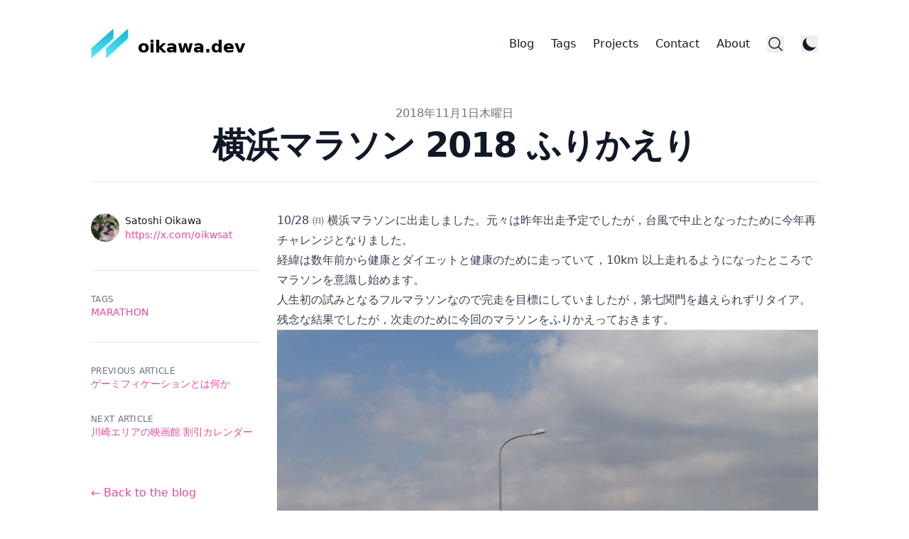

--- FILE ---
content_type: text/html; charset=utf-8
request_url: https://oikawa.dev/blog/20181101_yokohama-marathon-2018
body_size: 10908
content:
<!DOCTYPE html><html lang="ja-jp" class="__variable_dd5b2f scroll-smooth"><head><meta charSet="utf-8"/><meta name="viewport" content="width=device-width, initial-scale=1"/><link rel="preload" href="/_next/static/media/36966cca54120369-s.p.woff2" as="font" crossorigin="" type="font/woff2"/><link rel="preload" as="image" href="https://cdn-images-1.medium.com/max/1600/1*W2qQWTltZnemozigFQTfeA.jpeg"/><link rel="preload" as="image" href="https://cdn-images-1.medium.com/max/1600/1*1XUGQZ-qViy2keom9-NsdQ.jpeg"/><link rel="stylesheet" href="/_next/static/css/c890694439b2475b.css" data-precedence="next"/><link rel="stylesheet" href="/_next/static/css/f014beb8fa1b6587.css" data-precedence="next"/><link rel="stylesheet" href="/_next/static/css/9ddd2d6bb9e65c9d.css" data-precedence="next"/><link rel="preload" as="script" fetchPriority="low" href="/_next/static/chunks/webpack-e9238c57b28df2e2.js"/><script src="/_next/static/chunks/fd9d1056-3cbff3119709d183.js" async=""></script><script src="/_next/static/chunks/23-e54f0a917ec92769.js" async=""></script><script src="/_next/static/chunks/main-app-f73cdb3bce740b12.js" async=""></script><script src="/_next/static/chunks/231-4e969ed794628bd9.js" async=""></script><script src="/_next/static/chunks/544-173a94d9e3e438a4.js" async=""></script><script src="/_next/static/chunks/app/layout-8c5ea7925821b05d.js" async=""></script><script src="/_next/static/chunks/173-7082b80ce1a82a49.js" async=""></script><script src="/_next/static/chunks/app/blog/%5B...slug%5D/page-c056fbdcb8cae2f7.js" async=""></script><script async="" src="https://pagead2.googlesyndication.com/pagead/js/adsbygoogle.js?client=ca-pub-5866660280570826"></script><link rel="preload" href="https://www.googletagmanager.com/gtag/js?id=G-7RP14PVJR2" as="script"/><title>横浜マラソン 2018 ふりかえり | oikawa.dev</title><meta name="robots" content="index, follow"/><meta name="googlebot" content="index, follow, max-video-preview:-1, max-image-preview:large, max-snippet:-1"/><link rel="canonical" href="https://oikawa.dev/blog/20181101_yokohama-marathon-2018"/><link rel="alternate" type="application/rss+xml" href="https://oikawa.dev/feed.xml"/><meta property="og:title" content="横浜マラソン 2018 ふりかえり"/><meta property="og:url" content="https://oikawa.dev/blog/20181101_yokohama-marathon-2018"/><meta property="og:site_name" content="oikawa.dev"/><meta property="og:locale" content="en_US"/><meta property="og:image" content="https://oikawa.dev/static/images/twitter-card.png"/><meta property="og:type" content="article"/><meta property="article:published_time" content="2018-11-01T00:00:00.000Z"/><meta property="article:modified_time" content="2018-11-01T00:00:00.000Z"/><meta property="article:author" content="Satoshi Oikawa"/><meta name="twitter:card" content="summary_large_image"/><meta name="twitter:title" content="横浜マラソン 2018 ふりかえり"/><meta name="twitter:image" content="https://oikawa.dev/static/images/twitter-card.png"/><meta name="next-size-adjust"/><link rel="apple-touch-icon" sizes="76x76" href="/static/favicons/apple-touch-icon.png"/><link rel="icon" type="image/png" sizes="32x32" href="/static/favicons/favicon-32x32.png"/><link rel="icon" type="image/png" sizes="16x16" href="/static/favicons/favicon-16x16.png"/><link rel="manifest" href="/static/favicons/site.webmanifest"/><link rel="mask-icon" href="/static/favicons/safari-pinned-tab.svg" color="#5bbad5"/><meta name="msapplication-TileColor" content="#000000"/><meta name="theme-color" media="(prefers-color-scheme: light)" content="#fff"/><meta name="theme-color" media="(prefers-color-scheme: dark)" content="#000"/><link rel="alternate" type="application/rss+xml" href="/feed.xml"/><script src="/_next/static/chunks/polyfills-78c92fac7aa8fdd8.js" noModule=""></script></head><body class="bg-white text-black antialiased dark:bg-gray-950 dark:text-white"><script>((e,t,r,n,o,a,i,u)=>{let l=document.documentElement,s=["light","dark"];function c(t){(Array.isArray(e)?e:[e]).forEach(e=>{let r="class"===e,n=r&&a?o.map(e=>a[e]||e):o;r?(l.classList.remove(...n),l.classList.add(a&&a[t]?a[t]:t)):l.setAttribute(e,t)}),u&&s.includes(t)&&(l.style.colorScheme=t)}if(n)c(n);else try{let e=localStorage.getItem(t)||r,n=i&&"system"===e?window.matchMedia("(prefers-color-scheme: dark)").matches?"dark":"light":e;c(n)}catch(e){}})("class","theme","system",null,["light","dark"],null,true,true)</script><section class="mx-auto max-w-3xl px-4 sm:px-6 xl:max-w-5xl xl:px-0"><div class="flex h-screen flex-col justify-between font-sans"><header class="flex items-center justify-between py-10"><div><a aria-label="oikawa.dev" href="/"><div class="flex items-center justify-between"><div class="mr-3"><svg xmlns="http://www.w3.org/2000/svg" xmlns:xlink="http://www.w3.org/1999/xlink" width="53.87" height="43.61" viewBox="344.564 330.278 111.737 91.218"><defs><linearGradient id="logo_svg__b" x1="420.97" x2="420.97" y1="331.28" y2="418.5" gradientUnits="userSpaceOnUse"><stop offset="0%" style="stop-color:#06b6d4;stop-opacity:1"></stop><stop offset="100%" style="stop-color:#67e8f9;stop-opacity:1"></stop></linearGradient><linearGradient id="logo_svg__d" x1="377.89" x2="377.89" y1="331.28" y2="418.5" gradientUnits="userSpaceOnUse"><stop offset="0%" style="stop-color:#06b6d4;stop-opacity:1"></stop><stop offset="100%" style="stop-color:#67e8f9;stop-opacity:1"></stop></linearGradient><path id="logo_svg__a" d="M453.3 331.28v28.57l-64.66 58.65v-30.08z"></path><path id="logo_svg__c" d="M410.23 331.28v28.57l-64.67 58.65v-30.08z"></path></defs><use xlink:href="#logo_svg__a" fill="url(#logo_svg__b)"></use><use xlink:href="#logo_svg__c" fill="url(#logo_svg__d)"></use></svg></div><div class="hidden h-6 text-2xl font-semibold sm:block">oikawa.dev</div></div></a></div><div class="flex items-center space-x-4 leading-5 sm:space-x-6"><a class="hidden font-medium text-gray-900 dark:text-gray-100 sm:block" href="/blog">Blog</a><a class="hidden font-medium text-gray-900 dark:text-gray-100 sm:block" href="/tags">Tags</a><a class="hidden font-medium text-gray-900 dark:text-gray-100 sm:block" href="/projects">Projects</a><a target="_blank" rel="noopener noreferrer" href="https://forms.gle/AdpR7UiRHcLdLKAN7" class="hidden font-medium text-gray-900 dark:text-gray-100 sm:block">Contact</a><a class="hidden font-medium text-gray-900 dark:text-gray-100 sm:block" href="/about">About</a><button aria-label="Search"><svg xmlns="http://www.w3.org/2000/svg" fill="none" viewBox="0 0 24 24" stroke-width="1.5" stroke="currentColor" class="h-6 w-6 text-gray-900 dark:text-gray-100"><path stroke-linecap="round" stroke-linejoin="round" d="M21 21l-5.197-5.197m0 0A7.5 7.5 0 105.196 5.196a7.5 7.5 0 0010.607 10.607z"></path></svg></button><button aria-label="Toggle Menu" class="sm:hidden"><svg xmlns="http://www.w3.org/2000/svg" viewBox="0 0 20 20" fill="currentColor" class="h-8 w-8 text-gray-900 dark:text-gray-100"><path fill-rule="evenodd" d="M3 5a1 1 0 011-1h12a1 1 0 110 2H4a1 1 0 01-1-1zM3 10a1 1 0 011-1h12a1 1 0 110 2H4a1 1 0 01-1-1zM3 15a1 1 0 011-1h12a1 1 0 110 2H4a1 1 0 01-1-1z" clip-rule="evenodd"></path></svg></button><div class="fixed left-0 top-0 z-10 h-full w-full transform bg-white opacity-95 duration-300 ease-in-out dark:bg-gray-950 dark:opacity-[0.98] translate-x-full"><div class="flex justify-end"><button class="mr-8 mt-11 h-8 w-8" aria-label="Toggle Menu"><svg xmlns="http://www.w3.org/2000/svg" viewBox="0 0 20 20" fill="currentColor" class="text-gray-900 dark:text-gray-100"><path fill-rule="evenodd" d="M4.293 4.293a1 1 0 011.414 0L10 8.586l4.293-4.293a1 1 0 111.414 1.414L11.414 10l4.293 4.293a1 1 0 01-1.414 1.414L10 11.414l-4.293 4.293a1 1 0 01-1.414-1.414L8.586 10 4.293 5.707a1 1 0 010-1.414z" clip-rule="evenodd"></path></svg></button></div><nav class="fixed mt-8 h-full"><div class="px-12 py-4"><a class="text-2xl font-bold tracking-widest text-gray-900 dark:text-gray-100" href="/">Home</a></div><div class="px-12 py-4"><a class="text-2xl font-bold tracking-widest text-gray-900 dark:text-gray-100" href="/blog">Blog</a></div><div class="px-12 py-4"><a class="text-2xl font-bold tracking-widest text-gray-900 dark:text-gray-100" href="/tags">Tags</a></div><div class="px-12 py-4"><a class="text-2xl font-bold tracking-widest text-gray-900 dark:text-gray-100" href="/projects">Projects</a></div><div class="px-12 py-4"><a target="_blank" rel="noopener noreferrer" href="https://forms.gle/AdpR7UiRHcLdLKAN7" class="text-2xl font-bold tracking-widest text-gray-900 dark:text-gray-100">Contact</a></div><div class="px-12 py-4"><a class="text-2xl font-bold tracking-widest text-gray-900 dark:text-gray-100" href="/about">About</a></div></nav></div></div></header><main class="mb-auto"><script type="application/ld+json">{"@context":"https://schema.org","@type":"BlogPosting","headline":"横浜マラソン 2018 ふりかえり","datePublished":"2018-11-01T00:00:00.000Z","dateModified":"2018-11-01T00:00:00.000Z","description":"","image":"/static/images/twitter-card.png","url":"https://oikawa.dev/blog/20181101_yokohama-marathon-2018","author":[{"@type":"Person","name":"Satoshi Oikawa"}]}</script><section class="mx-auto max-w-3xl px-4 sm:px-6 xl:max-w-5xl xl:px-0"><div class="fixed bottom-8 right-8 hidden flex-col gap-3 md:hidden"><button aria-label="Scroll To Top" class="rounded-full bg-gray-200 p-2 text-gray-500 transition-all hover:bg-gray-300 dark:bg-gray-700 dark:text-gray-400 dark:hover:bg-gray-600"><svg class="h-5 w-5" viewBox="0 0 20 20" fill="currentColor"><path fill-rule="evenodd" d="M3.293 9.707a1 1 0 010-1.414l6-6a1 1 0 011.414 0l6 6a1 1 0 01-1.414 1.414L11 5.414V17a1 1 0 11-2 0V5.414L4.707 9.707a1 1 0 01-1.414 0z" clip-rule="evenodd"></path></svg></button></div><article><div class="xl:divide-y xl:divide-gray-200 xl:dark:divide-gray-700"><header class="pt-6 xl:pb-6"><div class="space-y-1 text-center"><dl class="space-y-10"><div><dt class="sr-only">Published on</dt><dd class="text-base font-medium leading-6 text-gray-500 dark:text-gray-400"><time dateTime="2018-11-01T00:00:00.000Z">2018年11月1日木曜日</time></dd></div></dl><div><h1 class="text-3xl font-extrabold leading-9 tracking-tight text-gray-900 dark:text-gray-100 sm:text-4xl sm:leading-10 md:text-5xl md:leading-14">横浜マラソン 2018 ふりかえり</h1></div></div></header><div class="grid-rows-[auto_1fr] divide-y divide-gray-200 pb-8 dark:divide-gray-700 xl:grid xl:grid-cols-4 xl:gap-x-6 xl:divide-y-0"><dl class="pb-10 pt-6 xl:border-b xl:border-gray-200 xl:pt-11 xl:dark:border-gray-700"><dt class="sr-only">Authors</dt><dd><ul class="flex flex-wrap justify-center gap-4 sm:space-x-12 xl:block xl:space-x-0 xl:space-y-8"><li class="flex items-center space-x-2"><img alt="avatar" loading="lazy" width="38" height="38" decoding="async" data-nimg="1" class="h-10 w-10 rounded-full" style="color:transparent" srcSet="/_next/image?url=%2Fstatic%2Fimages%2Favatar.png&amp;w=48&amp;q=75 1x, /_next/image?url=%2Fstatic%2Fimages%2Favatar.png&amp;w=96&amp;q=75 2x" src="/_next/image?url=%2Fstatic%2Fimages%2Favatar.png&amp;w=96&amp;q=75"/><dl class="whitespace-nowrap text-sm font-medium leading-5"><dt class="sr-only">Name</dt><dd class="text-gray-900 dark:text-gray-100">Satoshi Oikawa</dd><dt class="sr-only">Twitter</dt><dd><a target="_blank" rel="noopener noreferrer" href="https://x.com/oikwsat" class="text-primary-500 hover:text-primary-600 dark:hover:text-primary-400">https://x.com/oikwsat</a></dd></dl></li></ul></dd></dl><div class="divide-y divide-gray-200 dark:divide-gray-700 xl:col-span-3 xl:row-span-2 xl:pb-0"><div class="prose max-w-none pb-8 pt-10 dark:prose-invert"><p>10/28 ㈰ 横浜マラソンに出走しました。元々は昨年出走予定でしたが，台風で中止となったために今年再チャレンジとなりました。</p><p>経緯は数年前から健康とダイエットと健康のために走っていて，10km 以上走れるようになったところでマラソンを意識し始めます。</p><p>人生初の試みとなるフルマラソンなので完走を目標にしていましたが，第七関門を越えられずリタイア。残念な結果でしたが，次走のために今回のマラソンをふりかえっておきます。</p><p><img alt="https://cdn-images-1.medium.com/max/1600/1*W2qQWTltZnemozigFQTfeA.jpeg" src="https://cdn-images-1.medium.com/max/1600/1*W2qQWTltZnemozigFQTfeA.jpeg"/></p><p>Keep</p><ul><li>新しいことにチャレンジできた</li><li>通勤は一駅前で降りて歩いた</li><li>晩酌は麦のくつろぎ（ノンアルビール）に変えた</li><li>終了後水風呂に入りダメージを最小限に抑えた</li><li>ランナー受付会場で開催していた攻略セミナーでイメトレした</li><li>走りなれたシューズで走った</li><li>荷物を最小限にしストレスなく走れた</li><li>前日しっかり休息をとった</li></ul><p>Problem</p><ul><li>昨年より練習量が 10km*10 回 分少なかった（猛暑と台風による影響も）</li><li>15km 過ぎに左足に痛みを感じて，走れなくなった</li><li>給水しすぎて？，一度トイレ休憩をはさんでしまった</li><li>ペースを上げ過ぎないことに意識しすぎて，体力的に余裕あるものの関門を超えられなかった</li><li>スタート地点を越えるのに 25:57 掛かり，逆ハンデとなってしまった</li></ul><p>Try</p><ul><li>フルマラソンを走り切るための練習を計画する（100km/月ラン？）</li><li>事前に試走 or イメージトレーニングを行う</li><li>スタート地点は可能な限り前に行き，逆ハンデを減らす</li><li>走行中にラップタイムを確認する術を持つ</li><li>給水しすぎない</li><li>マラソンを楽しむ</li></ul><p>幸運なことに東京マラソン 2019 に当選しており，次の目標を得ることができています。今回の初マラソンで燃え尽きることなく，次こそは完走という目標を達成をしたい。</p><p><img alt="https://cdn-images-1.medium.com/max/1600/1*1XUGQZ-qViy2keom9-NsdQ.jpeg" src="https://cdn-images-1.medium.com/max/1600/1*1XUGQZ-qViy2keom9-NsdQ.jpeg"/></p></div><div class="pb-6 pt-6 text-sm text-gray-700 dark:text-gray-300"><a target="_blank" rel="nofollow" href="https://mobile.twitter.com/search?q=https%3A%2F%2Foikawa.dev%2Fblog%2F20181101_yokohama-marathon-2018">Discuss on Twitter</a> • <a target="_blank" rel="noopener noreferrer" href="https://github.com/oikwsat/oikawa.dev/blob/main/data/blog/20181101_yokohama-marathon-2018.mdx">View on GitHub</a></div></div><footer><div class="divide-gray-200 text-sm font-medium leading-5 dark:divide-gray-700 xl:col-start-1 xl:row-start-2 xl:divide-y"><div class="py-4 xl:py-8"><h2 class="text-xs uppercase tracking-wide text-gray-500 dark:text-gray-400">Tags</h2><div class="flex flex-wrap"><a class="mr-3 text-sm font-medium uppercase text-primary-500 hover:text-primary-600 dark:hover:text-primary-400" href="/tags/marathon">marathon</a></div></div><div class="flex justify-between py-4 xl:block xl:space-y-8 xl:py-8"><div><h2 class="text-xs uppercase tracking-wide text-gray-500 dark:text-gray-400">Previous Article</h2><div class="text-primary-500 hover:text-primary-600 dark:hover:text-primary-400"><a href="/blog/20181022_gamification">ゲーミフィケーションとは何か</a></div></div><div><h2 class="text-xs uppercase tracking-wide text-gray-500 dark:text-gray-400">Next Article</h2><div class="text-primary-500 hover:text-primary-600 dark:hover:text-primary-400"><a href="/blog/20181117_kawasaki-cinemas-discount-calendar">川崎エリアの映画館 割引カレンダー</a></div></div></div></div><div class="pt-4 xl:pt-8"><a class="text-primary-500 hover:text-primary-600 dark:hover:text-primary-400" aria-label="Back to the blog" href="/blog">← Back to the blog</a></div></footer></div></div></article></section></main><footer><div class="mt-16 flex flex-col items-center"><div class="mb-3 flex space-x-4"><a class="text-sm text-gray-500 transition hover:text-gray-600" target="_blank" rel="noopener noreferrer" href="mailto:oikwsat@gmail.com"><span class="sr-only">mail</span><svg xmlns="http://www.w3.org/2000/svg" viewBox="0 0 20 20" class="fill-current text-gray-700 hover:text-primary-500 dark:text-gray-200 dark:hover:text-primary-400 h-6 w-6"><path d="M2.003 5.884L10 9.882l7.997-3.998A2 2 0 0016 4H4a2 2 0 00-1.997 1.884z"></path><path d="M18 8.118l-8 4-8-4V14a2 2 0 002 2h12a2 2 0 002-2V8.118z"></path></svg></a><a class="text-sm text-gray-500 transition hover:text-gray-600" target="_blank" rel="noopener noreferrer" href="https://github.com/oikwsat"><span class="sr-only">github</span><svg xmlns="http://www.w3.org/2000/svg" viewBox="0 0 24 24" class="fill-current text-gray-700 hover:text-primary-500 dark:text-gray-200 dark:hover:text-primary-400 h-6 w-6"><path d="M12 .297c-6.63 0-12 5.373-12 12 0 5.303 3.438 9.8 8.205 11.385.6.113.82-.258.82-.577 0-.285-.01-1.04-.015-2.04-3.338.724-4.042-1.61-4.042-1.61C4.422 18.07 3.633 17.7 3.633 17.7c-1.087-.744.084-.729.084-.729 1.205.084 1.838 1.236 1.838 1.236 1.07 1.835 2.809 1.305 3.495.998.108-.776.417-1.305.76-1.605-2.665-.3-5.466-1.332-5.466-5.93 0-1.31.465-2.38 1.235-3.22-.135-.303-.54-1.523.105-3.176 0 0 1.005-.322 3.3 1.23.96-.267 1.98-.399 3-.405 1.02.006 2.04.138 3 .405 2.28-1.552 3.285-1.23 3.285-1.23.645 1.653.24 2.873.12 3.176.765.84 1.23 1.91 1.23 3.22 0 4.61-2.805 5.625-5.475 5.92.42.36.81 1.096.81 2.22 0 1.606-.015 2.896-.015 3.286 0 .315.21.69.825.57C20.565 22.092 24 17.592 24 12.297c0-6.627-5.373-12-12-12"></path></svg></a><a class="text-sm text-gray-500 transition hover:text-gray-600" target="_blank" rel="noopener noreferrer" href="https://www.linkedin.com/in/satoshi-oikawa/"><span class="sr-only">linkedin</span><svg xmlns="http://www.w3.org/2000/svg" viewBox="0 0 24 24" class="fill-current text-gray-700 hover:text-primary-500 dark:text-gray-200 dark:hover:text-primary-400 h-6 w-6"><path d="M20.447 20.452h-3.554v-5.569c0-1.328-.027-3.037-1.852-3.037-1.853 0-2.136 1.445-2.136 2.939v5.667H9.351V9h3.414v1.561h.046c.477-.9 1.637-1.85 3.37-1.85 3.601 0 4.267 2.37 4.267 5.455v6.286zM5.337 7.433a2.062 2.062 0 01-2.063-2.065 2.064 2.064 0 112.063 2.065zm1.782 13.019H3.555V9h3.564v11.452zM22.225 0H1.771C.792 0 0 .774 0 1.729v20.542C0 23.227.792 24 1.771 24h20.451C23.2 24 24 23.227 24 22.271V1.729C24 .774 23.2 0 22.222 0h.003z"></path></svg></a><a class="text-sm text-gray-500 transition hover:text-gray-600" target="_blank" rel="noopener noreferrer" href="https://x.com/oikwsat"><span class="sr-only">twitter</span><svg xmlns="http://www.w3.org/2000/svg" viewBox="0 0 24 24" class="fill-current text-gray-700 hover:text-primary-500 dark:text-gray-200 dark:hover:text-primary-400 h-6 w-6"><path d="M23.953 4.57a10 10 0 01-2.825.775 4.958 4.958 0 002.163-2.723c-.951.555-2.005.959-3.127 1.184a4.92 4.92 0 00-8.384 4.482C7.69 8.095 4.067 6.13 1.64 3.162a4.822 4.822 0 00-.666 2.475c0 1.71.87 3.213 2.188 4.096a4.904 4.904 0 01-2.228-.616v.06a4.923 4.923 0 003.946 4.827 4.996 4.996 0 01-2.212.085 4.936 4.936 0 004.604 3.417 9.867 9.867 0 01-6.102 2.105c-.39 0-.779-.023-1.17-.067a13.995 13.995 0 007.557 2.209c9.053 0 13.998-7.496 13.998-13.985 0-.21 0-.42-.015-.63A9.935 9.935 0 0024 4.59z"></path></svg></a></div><div class="mb-2 flex space-x-2 text-sm text-gray-500 dark:text-gray-400"><div>Satoshi Oikawa</div><div> • </div><div>© 2026</div><div> • </div><a href="/">oikawa.dev</a></div><div class="mb-8 text-sm text-gray-500 dark:text-gray-400"><a target="_blank" rel="noopener noreferrer" href="https://github.com/timlrx/tailwind-nextjs-starter-blog">Tailwind Nextjs Theme</a></div></div></footer></div></section><script src="/_next/static/chunks/webpack-e9238c57b28df2e2.js" async=""></script><script>(self.__next_f=self.__next_f||[]).push([0]);self.__next_f.push([2,null])</script><script>self.__next_f.push([1,"1:HL[\"/_next/static/media/36966cca54120369-s.p.woff2\",\"font\",{\"crossOrigin\":\"\",\"type\":\"font/woff2\"}]\n2:HL[\"/_next/static/css/c890694439b2475b.css\",\"style\"]\n3:HL[\"/_next/static/css/f014beb8fa1b6587.css\",\"style\"]\n4:HL[\"/_next/static/css/9ddd2d6bb9e65c9d.css\",\"style\"]\n"])</script><script>self.__next_f.push([1,"5:I[5751,[],\"\"]\n8:I[9275,[],\"\"]\na:I[1343,[],\"\"]\nb:I[8700,[\"231\",\"static/chunks/231-4e969ed794628bd9.js\",\"544\",\"static/chunks/544-173a94d9e3e438a4.js\",\"185\",\"static/chunks/app/layout-8c5ea7925821b05d.js\"],\"ThemeProviders\"]\nc:I[4080,[\"231\",\"static/chunks/231-4e969ed794628bd9.js\",\"544\",\"static/chunks/544-173a94d9e3e438a4.js\",\"185\",\"static/chunks/app/layout-8c5ea7925821b05d.js\"],\"\"]\nd:I[4631,[\"231\",\"static/chunks/231-4e969ed794628bd9.js\",\"544\",\"static/chunks/544-173a94d9e3e438a4.js\",\"185\",\"static/chunks/app/layout-8c5ea7925821b05d.js\"],\"KBarSearchProvider\"]\ne:I[231,[\"231\",\"static/chunks/231-4e969ed794628bd9.js\",\"173\",\"static/chunks/173-7082b80ce1a82a49.js\",\"797\",\"static/chunks/app/blog/%5B...slug%5D/page-c056fbdcb8cae2f7.js\"],\"\"]\nf:I[509,[\"231\",\"static/chunks/231-4e969ed794628bd9.js\",\"544\",\"static/chunks/544-173a94d9e3e438a4.js\",\"185\",\"static/chunks/app/layout-8c5ea7925821b05d.js\"],\"KBarButton\"]\n10:I[1398,[\"231\",\"static/chunks/231-4e969ed794628bd9.js\",\"544\",\"static/chunks/544-173a94d9e3e438a4.js\",\"185\",\"static/chunks/app/layout-8c5ea7925821b05d.js\"],\"default\"]\n11:I[8976,[\"231\",\"static/chunks/231-4e969ed794628bd9.js\",\"544\",\"static/chunks/544-173a94d9e3e438a4.js\",\"185\",\"static/chunks/app/layout-8c5ea7925821b05d.js\"],\"default\"]\n13:I[6130,[],\"\"]\n9:[\"slug\",\"20181101_yokohama-marathon-2018\",\"c\"]\n14:[]\n"])</script><script>self.__next_f.push([1,"0:[[[\"$\",\"link\",\"0\",{\"rel\":\"stylesheet\",\"href\":\"/_next/static/css/c890694439b2475b.css\",\"precedence\":\"next\",\"crossOrigin\":\"$undefined\"}],[\"$\",\"link\",\"1\",{\"rel\":\"stylesheet\",\"href\":\"/_next/static/css/f014beb8fa1b6587.css\",\"precedence\":\"next\",\"crossOrigin\":\"$undefined\"}]],[\"$\",\"$L5\",null,{\"buildId\":\"8zjAiaFxURW_ryV1XhfTD\",\"assetPrefix\":\"\",\"initialCanonicalUrl\":\"/blog/20181101_yokohama-marathon-2018\",\"initialTree\":[\"\",{\"children\":[\"blog\",{\"children\":[[\"slug\",\"20181101_yokohama-marathon-2018\",\"c\"],{\"children\":[\"__PAGE__?{\\\"slug\\\":[\\\"20181101_yokohama-marathon-2018\\\"]}\",{}]}]}]},\"$undefined\",\"$undefined\",true],\"initialSeedData\":[\"\",{\"children\":[\"blog\",{\"children\":[[\"slug\",\"20181101_yokohama-marathon-2018\",\"c\"],{\"children\":[\"__PAGE__\",{},[[\"$L6\",\"$L7\"],null],null]},[\"$\",\"$L8\",null,{\"parallelRouterKey\":\"children\",\"segmentPath\":[\"children\",\"blog\",\"children\",\"$9\",\"children\"],\"error\":\"$undefined\",\"errorStyles\":\"$undefined\",\"errorScripts\":\"$undefined\",\"template\":[\"$\",\"$La\",null,{}],\"templateStyles\":\"$undefined\",\"templateScripts\":\"$undefined\",\"notFound\":\"$undefined\",\"notFoundStyles\":\"$undefined\",\"styles\":[[\"$\",\"link\",\"0\",{\"rel\":\"stylesheet\",\"href\":\"/_next/static/css/9ddd2d6bb9e65c9d.css\",\"precedence\":\"next\",\"crossOrigin\":\"$undefined\"}]]}],null]},[\"$\",\"$L8\",null,{\"parallelRouterKey\":\"children\",\"segmentPath\":[\"children\",\"blog\",\"children\"],\"error\":\"$undefined\",\"errorStyles\":\"$undefined\",\"errorScripts\":\"$undefined\",\"template\":[\"$\",\"$La\",null,{}],\"templateStyles\":\"$undefined\",\"templateScripts\":\"$undefined\",\"notFound\":\"$undefined\",\"notFoundStyles\":\"$undefined\",\"styles\":null}],null]},[[\"$\",\"html\",null,{\"lang\":\"ja-jp\",\"className\":\"__variable_dd5b2f scroll-smooth\",\"suppressHydrationWarning\":true,\"children\":[[\"$\",\"link\",null,{\"rel\":\"apple-touch-icon\",\"sizes\":\"76x76\",\"href\":\"/static/favicons/apple-touch-icon.png\"}],[\"$\",\"link\",null,{\"rel\":\"icon\",\"type\":\"image/png\",\"sizes\":\"32x32\",\"href\":\"/static/favicons/favicon-32x32.png\"}],[\"$\",\"link\",null,{\"rel\":\"icon\",\"type\":\"image/png\",\"sizes\":\"16x16\",\"href\":\"/static/favicons/favicon-16x16.png\"}],[\"$\",\"link\",null,{\"rel\":\"manifest\",\"href\":\"/static/favicons/site.webmanifest\"}],[\"$\",\"link\",null,{\"rel\":\"mask-icon\",\"href\":\"/static/favicons/safari-pinned-tab.svg\",\"color\":\"#5bbad5\"}],[\"$\",\"meta\",null,{\"name\":\"msapplication-TileColor\",\"content\":\"#000000\"}],[\"$\",\"meta\",null,{\"name\":\"theme-color\",\"media\":\"(prefers-color-scheme: light)\",\"content\":\"#fff\"}],[\"$\",\"meta\",null,{\"name\":\"theme-color\",\"media\":\"(prefers-color-scheme: dark)\",\"content\":\"#000\"}],[\"$\",\"script\",null,{\"async\":true,\"src\":\"https://pagead2.googlesyndication.com/pagead/js/adsbygoogle.js?client=ca-pub-5866660280570826\"}],[\"$\",\"link\",null,{\"rel\":\"alternate\",\"type\":\"application/rss+xml\",\"href\":\"/feed.xml\"}],[\"$\",\"body\",null,{\"className\":\"bg-white text-black antialiased dark:bg-gray-950 dark:text-white\",\"children\":[\"$\",\"$Lb\",null,{\"children\":[[\"$undefined\",\"$undefined\",\"$undefined\",\"$undefined\",[[\"$\",\"$Lc\",null,{\"strategy\":\"afterInteractive\",\"src\":\"https://www.googletagmanager.com/gtag/js?id=G-7RP14PVJR2\"}],[\"$\",\"$Lc\",null,{\"strategy\":\"afterInteractive\",\"id\":\"ga-script\",\"children\":\"\\n            window.dataLayer = window.dataLayer || [];\\n            function gtag(){dataLayer.push(arguments);}\\n            gtag('js', new Date());\\n            gtag('config', 'G-7RP14PVJR2');\\n        \"}]]],[\"$\",\"section\",null,{\"className\":\"mx-auto max-w-3xl px-4 sm:px-6 xl:max-w-5xl xl:px-0\",\"children\":[\"$\",\"div\",null,{\"className\":\"flex h-screen flex-col justify-between font-sans\",\"children\":[[\"$\",\"$Ld\",null,{\"kbarConfig\":{\"searchDocumentsPath\":\"search.json\"},\"children\":[[\"$\",\"header\",null,{\"className\":\"flex items-center justify-between py-10\",\"children\":[[\"$\",\"div\",null,{\"children\":[\"$\",\"$Le\",null,{\"href\":\"/\",\"aria-label\":\"oikawa.dev\",\"children\":[\"$\",\"div\",null,{\"className\":\"flex items-center justify-between\",\"children\":[[\"$\",\"div\",null,{\"className\":\"mr-3\",\"children\":[\"$\",\"svg\",null,{\"xmlns\":\"http://www.w3.org/2000/svg\",\"xmlnsXlink\":\"http://www.w3.org/1999/xlink\",\"width\":53.87,\"height\":43.61,\"viewBox\":\"344.564 330.278 111.737 91.218\",\"children\":[[\"$\",\"defs\",null,{\"children\":[[\"$\",\"linearGradient\",null,{\"id\":\"logo_svg__b\",\"x1\":420.97,\"x2\":420.97,\"y1\":331.28,\"y2\":418.5,\"gradientUnits\":\"userSpaceOnUse\",\"children\":[[\"$\",\"stop\",null,{\"offset\":\"0%\",\"style\":{\"stopColor\":\"#06b6d4\",\"stopOpacity\":1}}],[\"$\",\"stop\",null,{\"offset\":\"100%\",\"style\":{\"stopColor\":\"#67e8f9\",\"stopOpacity\":1}}]]}],[\"$\",\"linearGradient\",null,{\"id\":\"logo_svg__d\",\"x1\":377.89,\"x2\":377.89,\"y1\":331.28,\"y2\":418.5,\"gradientUnits\":\"userSpaceOnUse\",\"children\":[[\"$\",\"stop\",null,{\"offset\":\"0%\",\"style\":{\"stopColor\":\"#06b6d4\",\"stopOpacity\":1}}],[\"$\",\"stop\",null,{\"offset\":\"100%\",\"style\":{\"stopColor\":\"#67e8f9\",\"stopOpacity\":1}}]]}],[\"$\",\"path\",null,{\"id\":\"logo_svg__a\",\"d\":\"M453.3 331.28v28.57l-64.66 58.65v-30.08z\"}],[\"$\",\"path\",null,{\"id\":\"logo_svg__c\",\"d\":\"M410.23 331.28v28.57l-64.67 58.65v-30.08z\"}]]}],[\"$\",\"use\",null,{\"xlinkHref\":\"#logo_svg__a\",\"fill\":\"url(#logo_svg__b)\"}],[\"$\",\"use\",null,{\"xlinkHref\":\"#logo_svg__c\",\"fill\":\"url(#logo_svg__d)\"}]]}]}],[\"$\",\"div\",null,{\"className\":\"hidden h-6 text-2xl font-semibold sm:block\",\"children\":\"oikawa.dev\"}]]}]}]}],[\"$\",\"div\",null,{\"className\":\"flex items-center space-x-4 leading-5 sm:space-x-6\",\"children\":[[[\"$\",\"$Le\",null,{\"href\":\"/blog\",\"className\":\"hidden font-medium text-gray-900 dark:text-gray-100 sm:block\",\"children\":\"Blog\"}],[\"$\",\"$Le\",null,{\"href\":\"/tags\",\"className\":\"hidden font-medium text-gray-900 dark:text-gray-100 sm:block\",\"children\":\"Tags\"}],[\"$\",\"$Le\",null,{\"href\":\"/projects\",\"className\":\"hidden font-medium text-gray-900 dark:text-gray-100 sm:block\",\"children\":\"Projects\"}],[\"$\",\"a\",null,{\"target\":\"_blank\",\"rel\":\"noopener noreferrer\",\"href\":\"https://forms.gle/AdpR7UiRHcLdLKAN7\",\"className\":\"hidden font-medium text-gray-900 dark:text-gray-100 sm:block\",\"children\":\"Contact\"}],[\"$\",\"$Le\",null,{\"href\":\"/about\",\"className\":\"hidden font-medium text-gray-900 dark:text-gray-100 sm:block\",\"children\":\"About\"}]],[\"$\",\"$Lf\",null,{\"aria-label\":\"Search\",\"children\":[\"$\",\"svg\",null,{\"xmlns\":\"http://www.w3.org/2000/svg\",\"fill\":\"none\",\"viewBox\":\"0 0 24 24\",\"strokeWidth\":1.5,\"stroke\":\"currentColor\",\"className\":\"h-6 w-6 text-gray-900 dark:text-gray-100\",\"children\":[\"$\",\"path\",null,{\"strokeLinecap\":\"round\",\"strokeLinejoin\":\"round\",\"d\":\"M21 21l-5.197-5.197m0 0A7.5 7.5 0 105.196 5.196a7.5 7.5 0 0010.607 10.607z\"}]}]}],[\"$\",\"$L10\",null,{}],[\"$\",\"$L11\",null,{}]]}]]}],[\"$\",\"main\",null,{\"className\":\"mb-auto\",\"children\":[\"$\",\"$L8\",null,{\"parallelRouterKey\":\"children\",\"segmentPath\":[\"children\"],\"error\":\"$undefined\",\"errorStyles\":\"$undefined\",\"errorScripts\":\"$undefined\",\"template\":[\"$\",\"$La\",null,{}],\"templateStyles\":\"$undefined\",\"templateScripts\":\"$undefined\",\"notFound\":[\"$\",\"div\",null,{\"className\":\"flex flex-col items-start justify-start md:mt-24 md:flex-row md:items-center md:justify-center md:space-x-6\",\"children\":[[\"$\",\"div\",null,{\"className\":\"space-x-2 pb-8 pt-6 md:space-y-5\",\"children\":[\"$\",\"h1\",null,{\"className\":\"text-6xl font-extrabold leading-9 tracking-tight text-gray-900 dark:text-gray-100 md:border-r-2 md:px-6 md:text-8xl md:leading-14\",\"children\":\"404\"}]}],[\"$\",\"div\",null,{\"className\":\"max-w-md\",\"children\":[[\"$\",\"p\",null,{\"className\":\"mb-4 text-xl font-bold leading-normal md:text-2xl\",\"children\":\"Sorry we couldn't find this page.\"}],[\"$\",\"p\",null,{\"className\":\"mb-8\",\"children\":\"But dont worry, you can find plenty of other things on our homepage.\"}],[\"$\",\"$Le\",null,{\"href\":\"/\",\"className\":\"focus:shadow-outline-blue inline rounded-lg border border-transparent bg-blue-600 px-4 py-2 text-sm font-medium leading-5 text-white shadow transition-colors duration-150 hover:bg-blue-700 focus:outline-none dark:hover:bg-blue-500\",\"children\":\"Back to homepage\"}]]}]]}],\"notFoundStyles\":[],\"styles\":null}]}]]}],[\"$\",\"footer\",null,{\"children\":[\"$\",\"div\",null,{\"className\":\"mt-16 flex flex-col items-center\",\"children\":[[\"$\",\"div\",null,{\"className\":\"mb-3 flex space-x-4\",\"children\":[[\"$\",\"a\",null,{\"className\":\"text-sm text-gray-500 transition hover:text-gray-600\",\"target\":\"_blank\",\"rel\":\"noopener noreferrer\",\"href\":\"mailto:oikwsat@gmail.com\",\"children\":[[\"$\",\"span\",null,{\"className\":\"sr-only\",\"children\":\"mail\"}],[\"$\",\"svg\",null,{\"xmlns\":\"http://www.w3.org/2000/svg\",\"viewBox\":\"0 0 20 20\",\"className\":\"fill-current text-gray-700 hover:text-primary-500 dark:text-gray-200 dark:hover:text-primary-400 h-6 w-6\",\"children\":[[\"$\",\"path\",null,{\"d\":\"M2.003 5.884L10 9.882l7.997-3.998A2 2 0 0016 4H4a2 2 0 00-1.997 1.884z\"}],[\"$\",\"path\",null,{\"d\":\"M18 8.118l-8 4-8-4V14a2 2 0 002 2h12a2 2 0 002-2V8.118z\"}]]}]]}],[\"$\",\"a\",null,{\"className\":\"text-sm text-gray-500 transition hover:text-gray-600\",\"target\":\"_blank\",\"rel\":\"noopener noreferrer\",\"href\":\"https://github.com/oikwsat\",\"children\":[[\"$\",\"span\",null,{\"className\":\"sr-only\",\"children\":\"github\"}],[\"$\",\"svg\",null,{\"xmlns\":\"http://www.w3.org/2000/svg\",\"viewBox\":\"0 0 24 24\",\"className\":\"fill-current text-gray-700 hover:text-primary-500 dark:text-gray-200 dark:hover:text-primary-400 h-6 w-6\",\"children\":[\"$\",\"path\",null,{\"d\":\"M12 .297c-6.63 0-12 5.373-12 12 0 5.303 3.438 9.8 8.205 11.385.6.113.82-.258.82-.577 0-.285-.01-1.04-.015-2.04-3.338.724-4.042-1.61-4.042-1.61C4.422 18.07 3.633 17.7 3.633 17.7c-1.087-.744.084-.729.084-.729 1.205.084 1.838 1.236 1.838 1.236 1.07 1.835 2.809 1.305 3.495.998.108-.776.417-1.305.76-1.605-2.665-.3-5.466-1.332-5.466-5.93 0-1.31.465-2.38 1.235-3.22-.135-.303-.54-1.523.105-3.176 0 0 1.005-.322 3.3 1.23.96-.267 1.98-.399 3-.405 1.02.006 2.04.138 3 .405 2.28-1.552 3.285-1.23 3.285-1.23.645 1.653.24 2.873.12 3.176.765.84 1.23 1.91 1.23 3.22 0 4.61-2.805 5.625-5.475 5.92.42.36.81 1.096.81 2.22 0 1.606-.015 2.896-.015 3.286 0 .315.21.69.825.57C20.565 22.092 24 17.592 24 12.297c0-6.627-5.373-12-12-12\"}]}]]}],null,null,[\"$\",\"a\",null,{\"className\":\"text-sm text-gray-500 transition hover:text-gray-600\",\"target\":\"_blank\",\"rel\":\"noopener noreferrer\",\"href\":\"https://www.linkedin.com/in/satoshi-oikawa/\",\"children\":[[\"$\",\"span\",null,{\"className\":\"sr-only\",\"children\":\"linkedin\"}],[\"$\",\"svg\",null,{\"xmlns\":\"http://www.w3.org/2000/svg\",\"viewBox\":\"0 0 24 24\",\"className\":\"fill-current text-gray-700 hover:text-primary-500 dark:text-gray-200 dark:hover:text-primary-400 h-6 w-6\",\"children\":[\"$\",\"path\",null,{\"d\":\"M20.447 20.452h-3.554v-5.569c0-1.328-.027-3.037-1.852-3.037-1.853 0-2.136 1.445-2.136 2.939v5.667H9.351V9h3.414v1.561h.046c.477-.9 1.637-1.85 3.37-1.85 3.601 0 4.267 2.37 4.267 5.455v6.286zM5.337 7.433a2.062 2.062 0 01-2.063-2.065 2.064 2.064 0 112.063 2.065zm1.782 13.019H3.555V9h3.564v11.452zM22.225 0H1.771C.792 0 0 .774 0 1.729v20.542C0 23.227.792 24 1.771 24h20.451C23.2 24 24 23.227 24 22.271V1.729C24 .774 23.2 0 22.222 0h.003z\"}]}]]}],[\"$\",\"a\",null,{\"className\":\"text-sm text-gray-500 transition hover:text-gray-600\",\"target\":\"_blank\",\"rel\":\"noopener noreferrer\",\"href\":\"https://x.com/oikwsat\",\"children\":[[\"$\",\"span\",null,{\"className\":\"sr-only\",\"children\":\"twitter\"}],[\"$\",\"svg\",null,{\"xmlns\":\"http://www.w3.org/2000/svg\",\"viewBox\":\"0 0 24 24\",\"className\":\"fill-current text-gray-700 hover:text-primary-500 dark:text-gray-200 dark:hover:text-primary-400 h-6 w-6\",\"children\":[\"$\",\"path\",null,{\"d\":\"M23.953 4.57a10 10 0 01-2.825.775 4.958 4.958 0 002.163-2.723c-.951.555-2.005.959-3.127 1.184a4.92 4.92 0 00-8.384 4.482C7.69 8.095 4.067 6.13 1.64 3.162a4.822 4.822 0 00-.666 2.475c0 1.71.87 3.213 2.188 4.096a4.904 4.904 0 01-2.228-.616v.06a4.923 4.923 0 003.946 4.827 4.996 4.996 0 01-2.212.085 4.936 4.936 0 004.604 3.417 9.867 9.867 0 01-6.102 2.105c-.39 0-.779-.023-1.17-.067a13.995 13.995 0 007.557 2.209c9.053 0 13.998-7.496 13.998-13.985 0-.21 0-.42-.015-.63A9.935 9.935 0 0024 4.59z\"}]}]]}]]}],[\"$\",\"div\",null,{\"className\":\"mb-2 flex space-x-2 text-sm text-gray-500 dark:text-gray-400\",\"children\":[[\"$\",\"div\",null,{\"children\":\"Satoshi Oikawa\"}],[\"$\",\"div\",null,{\"children\":\" • \"}],[\"$\",\"div\",null,{\"children\":\"© 2026\"}],[\"$\",\"div\",null,{\"children\":\" • \"}],[\"$\",\"$Le\",null,{\"href\":\"/\",\"children\":\"oikawa.dev\"}]]}],[\"$\",\"div\",null,{\"className\":\"mb-8 text-sm text-gray-500 dark:text-gray-400\",\"children\":[\"$\",\"a\",null,{\"target\":\"_blank\",\"rel\":\"noopener noreferrer\",\"href\":\"https://github.com/timlrx/tailwind-nextjs-starter-blog\",\"children\":\"Tailwind Nextjs Theme\"}]}]]}]}]]}]}]]}]}]]}],null],null],\"couldBeIntercepted\":false,\"initialHead\":[false,\"$L12\"],\"globalErrorComponent\":\"$13\",\"missingSlots\":\"$W14\"}]]\n"])</script><script>self.__next_f.push([1,"15:I[4347,[\"231\",\"static/chunks/231-4e969ed794628bd9.js\",\"173\",\"static/chunks/173-7082b80ce1a82a49.js\",\"797\",\"static/chunks/app/blog/%5B...slug%5D/page-c056fbdcb8cae2f7.js\"],\"default\"]\n16:I[8173,[\"231\",\"static/chunks/231-4e969ed794628bd9.js\",\"173\",\"static/chunks/173-7082b80ce1a82a49.js\",\"797\",\"static/chunks/app/blog/%5B...slug%5D/page-c056fbdcb8cae2f7.js\"],\"Image\"]\n"])</script><script>self.__next_f.push([1,"7:[[\"$\",\"script\",null,{\"type\":\"application/ld+json\",\"dangerouslySetInnerHTML\":{\"__html\":\"{\\\"@context\\\":\\\"https://schema.org\\\",\\\"@type\\\":\\\"BlogPosting\\\",\\\"headline\\\":\\\"横浜マラソン 2018 ふりかえり\\\",\\\"datePublished\\\":\\\"2018-11-01T00:00:00.000Z\\\",\\\"dateModified\\\":\\\"2018-11-01T00:00:00.000Z\\\",\\\"description\\\":\\\"\\\",\\\"image\\\":\\\"/static/images/twitter-card.png\\\",\\\"url\\\":\\\"https://oikawa.dev/blog/20181101_yokohama-marathon-2018\\\",\\\"author\\\":[{\\\"@type\\\":\\\"Person\\\",\\\"name\\\":\\\"Satoshi Oikawa\\\"}]}\"}}],[\"$\",\"section\",null,{\"className\":\"mx-auto max-w-3xl px-4 sm:px-6 xl:max-w-5xl xl:px-0\",\"children\":[[\"$\",\"$L15\",null,{}],[\"$\",\"article\",null,{\"children\":[\"$\",\"div\",null,{\"className\":\"xl:divide-y xl:divide-gray-200 xl:dark:divide-gray-700\",\"children\":[[\"$\",\"header\",null,{\"className\":\"pt-6 xl:pb-6\",\"children\":[\"$\",\"div\",null,{\"className\":\"space-y-1 text-center\",\"children\":[[\"$\",\"dl\",null,{\"className\":\"space-y-10\",\"children\":[\"$\",\"div\",null,{\"children\":[[\"$\",\"dt\",null,{\"className\":\"sr-only\",\"children\":\"Published on\"}],[\"$\",\"dd\",null,{\"className\":\"text-base font-medium leading-6 text-gray-500 dark:text-gray-400\",\"children\":[\"$\",\"time\",null,{\"dateTime\":\"2018-11-01T00:00:00.000Z\",\"children\":\"2018年11月1日木曜日\"}]}]]}]}],[\"$\",\"div\",null,{\"children\":[\"$\",\"h1\",null,{\"className\":\"text-3xl font-extrabold leading-9 tracking-tight text-gray-900 dark:text-gray-100 sm:text-4xl sm:leading-10 md:text-5xl md:leading-14\",\"children\":\"横浜マラソン 2018 ふりかえり\"}]}]]}]}],[\"$\",\"div\",null,{\"className\":\"grid-rows-[auto_1fr] divide-y divide-gray-200 pb-8 dark:divide-gray-700 xl:grid xl:grid-cols-4 xl:gap-x-6 xl:divide-y-0\",\"children\":[[\"$\",\"dl\",null,{\"className\":\"pb-10 pt-6 xl:border-b xl:border-gray-200 xl:pt-11 xl:dark:border-gray-700\",\"children\":[[\"$\",\"dt\",null,{\"className\":\"sr-only\",\"children\":\"Authors\"}],[\"$\",\"dd\",null,{\"children\":[\"$\",\"ul\",null,{\"className\":\"flex flex-wrap justify-center gap-4 sm:space-x-12 xl:block xl:space-x-0 xl:space-y-8\",\"children\":[[\"$\",\"li\",\"Satoshi Oikawa\",{\"className\":\"flex items-center space-x-2\",\"children\":[[\"$\",\"$L16\",null,{\"src\":\"/static/images/avatar.png\",\"width\":38,\"height\":38,\"alt\":\"avatar\",\"className\":\"h-10 w-10 rounded-full\"}],[\"$\",\"dl\",null,{\"className\":\"whitespace-nowrap text-sm font-medium leading-5\",\"children\":[[\"$\",\"dt\",null,{\"className\":\"sr-only\",\"children\":\"Name\"}],[\"$\",\"dd\",null,{\"className\":\"text-gray-900 dark:text-gray-100\",\"children\":\"Satoshi Oikawa\"}],[\"$\",\"dt\",null,{\"className\":\"sr-only\",\"children\":\"Twitter\"}],[\"$\",\"dd\",null,{\"children\":[\"$\",\"a\",null,{\"target\":\"_blank\",\"rel\":\"noopener noreferrer\",\"href\":\"https://x.com/oikwsat\",\"className\":\"text-primary-500 hover:text-primary-600 dark:hover:text-primary-400\",\"children\":\"https://x.com/oikwsat\"}]}]]}]]}]]}]}]]}],[\"$\",\"div\",null,{\"className\":\"divide-y divide-gray-200 dark:divide-gray-700 xl:col-span-3 xl:row-span-2 xl:pb-0\",\"children\":[[\"$\",\"div\",null,{\"className\":\"prose max-w-none pb-8 pt-10 dark:prose-invert\",\"children\":[[\"$\",\"p\",null,{\"children\":\"10/28 ㈰ 横浜マラソンに出走しました。元々は昨年出走予定でしたが，台風で中止となったために今年再チャレンジとなりました。\"}],[\"$\",\"p\",null,{\"children\":\"経緯は数年前から健康とダイエットと健康のために走っていて，10km 以上走れるようになったところでマラソンを意識し始めます。\"}],[\"$\",\"p\",null,{\"children\":\"人生初の試みとなるフルマラソンなので完走を目標にしていましたが，第七関門を越えられずリタイア。残念な結果でしたが，次走のために今回のマラソンをふりかえっておきます。\"}],[\"$\",\"p\",null,{\"children\":[\"$\",\"img\",null,{\"alt\":\"https://cdn-images-1.medium.com/max/1600/1*W2qQWTltZnemozigFQTfeA.jpeg\",\"src\":\"https://cdn-images-1.medium.com/max/1600/1*W2qQWTltZnemozigFQTfeA.jpeg\"}]}],[\"$\",\"p\",null,{\"children\":\"Keep\"}],[\"$\",\"ul\",null,{\"children\":[[\"$\",\"li\",null,{\"children\":\"新しいことにチャレンジできた\"}],[\"$\",\"li\",null,{\"children\":\"通勤は一駅前で降りて歩いた\"}],[\"$\",\"li\",null,{\"children\":\"晩酌は麦のくつろぎ（ノンアルビール）に変えた\"}],[\"$\",\"li\",null,{\"children\":\"終了後水風呂に入りダメージを最小限に抑えた\"}],[\"$\",\"li\",null,{\"children\":\"ランナー受付会場で開催していた攻略セミナーでイメトレした\"}],[\"$\",\"li\",null,{\"children\":\"走りなれたシューズで走った\"}],[\"$\",\"li\",null,{\"children\":\"荷物を最小限にしストレスなく走れた\"}],[\"$\",\"li\",null,{\"children\":\"前日しっかり休息をとった\"}]]}],[\"$\",\"p\",null,{\"children\":\"Problem\"}],[\"$\",\"ul\",null,{\"children\":[[\"$\",\"li\",null,{\"children\":\"昨年より練習量が 10km*10 回 分少なかった（猛暑と台風による影響も）\"}],[\"$\",\"li\",null,{\"children\":\"15km 過ぎに左足に痛みを感じて，走れなくなった\"}],[\"$\",\"li\",null,{\"children\":\"給水しすぎて？，一度トイレ休憩をはさんでしまった\"}],[\"$\",\"li\",null,{\"children\":\"ペースを上げ過ぎないことに意識しすぎて，体力的に余裕あるものの関門を超えられなかった\"}],[\"$\",\"li\",null,{\"children\":\"スタート地点を越えるのに 25:57 掛かり，逆ハンデとなってしまった\"}]]}],[\"$\",\"p\",null,{\"children\":\"Try\"}],[\"$\",\"ul\",null,{\"children\":[[\"$\",\"li\",null,{\"children\":\"フルマラソンを走り切るための練習を計画する（100km/月ラン？）\"}],[\"$\",\"li\",null,{\"children\":\"事前に試走 or イメージトレーニングを行う\"}],[\"$\",\"li\",null,{\"children\":\"スタート地点は可能な限り前に行き，逆ハンデを減らす\"}],[\"$\",\"li\",null,{\"children\":\"走行中にラップタイムを確認する術を持つ\"}],[\"$\",\"li\",null,{\"children\":\"給水しすぎない\"}],[\"$\",\"li\",null,{\"children\":\"マラソンを楽しむ\"}]]}],[\"$\",\"p\",null,{\"children\":\"幸運なことに東京マラソン 2019 に当選しており，次の目標を得ることができています。今回の初マラソンで燃え尽きることなく，次こそは完走という目標を達成をしたい。\"}],[\"$\",\"p\",null,{\"children\":[\"$\",\"img\",null,{\"alt\":\"https://cdn-images-1.medium.com/max/1600/1*1XUGQZ-qViy2keom9-NsdQ.jpeg\",\"src\":\"https://cdn-images-1.medium.com/max/1600/1*1XUGQZ-qViy2keom9-NsdQ.jpeg\"}]}]]}],[\"$\",\"div\",null,{\"className\":\"pb-6 pt-6 text-sm text-gray-700 dark:text-gray-300\",\"children\":[[\"$\",\"a\",null,{\"target\":\"_blank\",\"rel\":\"nofollow\",\"href\":\"https://mobile.twitter.com/search?q=https%3A%2F%2Foikawa.dev%2Fblog%2F20181101_yokohama-marathon-2018\",\"children\":\"Discuss on Twitter\"}],\" • \",[\"$\",\"a\",null,{\"target\":\"_blank\",\"rel\":\"noopener noreferrer\",\"href\":\"https://github.com/oikwsat/oikawa.dev/blob/main/data/blog/20181101_yokohama-marathon-2018.mdx\",\"children\":\"View on GitHub\"}]]}],\"$undefined\"]}],[\"$\",\"footer\",null,{\"children\":[[\"$\",\"div\",null,{\"className\":\"divide-gray-200 text-sm font-medium leading-5 dark:divide-gray-700 xl:col-start-1 xl:row-start-2 xl:divide-y\",\"children\":[[\"$\",\"div\",null,{\"className\":\"py-4 xl:py-8\",\"children\":[[\"$\",\"h2\",null,{\"className\":\"text-xs uppercase tracking-wide text-gray-500 dark:text-gray-400\",\"children\":\"Tags\"}],[\"$\",\"div\",null,{\"className\":\"flex flex-wrap\",\"children\":[[\"$\",\"$Le\",null,{\"href\":\"/tags/marathon\",\"className\":\"mr-3 text-sm font-medium uppercase text-primary-500 hover:text-primary-600 dark:hover:text-primary-400\",\"children\":\"marathon\"}]]}]]}],[\"$\",\"div\",null,{\"className\":\"flex justify-between py-4 xl:block xl:space-y-8 xl:py-8\",\"children\":[[\"$\",\"div\",null,{\"children\":[[\"$\",\"h2\",null,{\"className\":\"text-xs uppercase tracking-wide text-gray-500 dark:text-gray-400\",\"children\":\"Previous Article\"}],[\"$\",\"div\",null,{\"className\":\"text-primary-500 hover:text-primary-600 dark:hover:text-primary-400\",\"children\":[\"$\",\"$Le\",null,{\"href\":\"/blog/20181022_gamification\",\"children\":\"ゲーミフィケーションとは何か\"}]}]]}],[\"$\",\"div\",null,{\"children\":[[\"$\",\"h2\",null,{\"className\":\"text-xs uppercase tracking-wide text-gray-500 dark:text-gray-400\",\"children\":\"Next Article\"}],[\"$\",\"div\",null,{\"className\":\"text-primary-500 hover:text-primary-600 dark:hover:text-primary-400\",\"children\":[\"$\",\"$Le\",null,{\"href\":\"/blog/20181117_kawasaki-cinemas-discount-calendar\",\"children\":\"川崎エリアの映画館 割引カレンダー\"}]}]]}]]}]]}],[\"$\",\"div\",null,{\"className\":\"pt-4 xl:pt-8\",\"children\":[\"$\",\"$Le\",null,{\"href\":\"/blog\",\"className\":\"text-primary-500 hover:text-primary-600 dark:hover:text-primary-400\",\"aria-label\":\"Back to the blog\",\"children\":\"← Back to the blog\"}]}]]}]]}]]}]}]]}]]\n"])</script><script>self.__next_f.push([1,"12:[[\"$\",\"meta\",\"0\",{\"name\":\"viewport\",\"content\":\"width=device-width, initial-scale=1\"}],[\"$\",\"meta\",\"1\",{\"charSet\":\"utf-8\"}],[\"$\",\"title\",\"2\",{\"children\":\"横浜マラソン 2018 ふりかえり | oikawa.dev\"}],[\"$\",\"meta\",\"3\",{\"name\":\"robots\",\"content\":\"index, follow\"}],[\"$\",\"meta\",\"4\",{\"name\":\"googlebot\",\"content\":\"index, follow, max-video-preview:-1, max-image-preview:large, max-snippet:-1\"}],[\"$\",\"link\",\"5\",{\"rel\":\"canonical\",\"href\":\"https://oikawa.dev/blog/20181101_yokohama-marathon-2018\"}],[\"$\",\"link\",\"6\",{\"rel\":\"alternate\",\"type\":\"application/rss+xml\",\"href\":\"https://oikawa.dev/feed.xml\"}],[\"$\",\"meta\",\"7\",{\"property\":\"og:title\",\"content\":\"横浜マラソン 2018 ふりかえり\"}],[\"$\",\"meta\",\"8\",{\"property\":\"og:url\",\"content\":\"https://oikawa.dev/blog/20181101_yokohama-marathon-2018\"}],[\"$\",\"meta\",\"9\",{\"property\":\"og:site_name\",\"content\":\"oikawa.dev\"}],[\"$\",\"meta\",\"10\",{\"property\":\"og:locale\",\"content\":\"en_US\"}],[\"$\",\"meta\",\"11\",{\"property\":\"og:image\",\"content\":\"https://oikawa.dev/static/images/twitter-card.png\"}],[\"$\",\"meta\",\"12\",{\"property\":\"og:type\",\"content\":\"article\"}],[\"$\",\"meta\",\"13\",{\"property\":\"article:published_time\",\"content\":\"2018-11-01T00:00:00.000Z\"}],[\"$\",\"meta\",\"14\",{\"property\":\"article:modified_time\",\"content\":\"2018-11-01T00:00:00.000Z\"}],[\"$\",\"meta\",\"15\",{\"property\":\"article:author\",\"content\":\"Satoshi Oikawa\"}],[\"$\",\"meta\",\"16\",{\"name\":\"twitter:card\",\"content\":\"summary_large_image\"}],[\"$\",\"meta\",\"17\",{\"name\":\"twitter:title\",\"content\":\"横浜マラソン 2018 ふりかえり\"}],[\"$\",\"meta\",\"18\",{\"name\":\"twitter:image\",\"content\":\"https://oikawa.dev/static/images/twitter-card.png\"}],[\"$\",\"meta\",\"19\",{\"name\":\"next-size-adjust\"}]]\n6:null\n"])</script></body></html>

--- FILE ---
content_type: text/x-component
request_url: https://oikawa.dev/blog?_rsc=1yigj
body_size: 29097
content:
2:I[6186,["231","static/chunks/231-4e969ed794628bd9.js","818","static/chunks/818-d8403696fb9d8037.js","404","static/chunks/app/blog/page-7086dd24dd279842.js"],"default"]
59:I[9275,[],""]
5a:I[1343,[],""]
5b:I[8700,["231","static/chunks/231-4e969ed794628bd9.js","544","static/chunks/544-173a94d9e3e438a4.js","185","static/chunks/app/layout-8c5ea7925821b05d.js"],"ThemeProviders"]
5c:I[4080,["231","static/chunks/231-4e969ed794628bd9.js","544","static/chunks/544-173a94d9e3e438a4.js","185","static/chunks/app/layout-8c5ea7925821b05d.js"],""]
5d:I[4631,["231","static/chunks/231-4e969ed794628bd9.js","544","static/chunks/544-173a94d9e3e438a4.js","185","static/chunks/app/layout-8c5ea7925821b05d.js"],"KBarSearchProvider"]
5e:I[231,["231","static/chunks/231-4e969ed794628bd9.js","173","static/chunks/173-7082b80ce1a82a49.js","797","static/chunks/app/blog/%5B...slug%5D/page-c056fbdcb8cae2f7.js"],""]
5f:I[509,["231","static/chunks/231-4e969ed794628bd9.js","544","static/chunks/544-173a94d9e3e438a4.js","185","static/chunks/app/layout-8c5ea7925821b05d.js"],"KBarButton"]
60:I[1398,["231","static/chunks/231-4e969ed794628bd9.js","544","static/chunks/544-173a94d9e3e438a4.js","185","static/chunks/app/layout-8c5ea7925821b05d.js"],"default"]
61:I[8976,["231","static/chunks/231-4e969ed794628bd9.js","544","static/chunks/544-173a94d9e3e438a4.js","185","static/chunks/app/layout-8c5ea7925821b05d.js"],"default"]
4:["gadget","keyboard","HHKB"]
5:[""]
6:{"text":"3 min read","minutes":2.26,"time":135600,"words":452}
7:[]
a:{"@type":"Person","name":"Satoshi Oikawa"}
9:["$a"]
8:{"@context":"https://schema.org","@type":"BlogPosting","headline":"HHKBã®æ»‘ã‚Šæ­¢ã‚ã‚´ãƒ è¶³ã‚’100å‡å•†å“ã§ä»£ç”¨ã—ãŸè©±","datePublished":"2025-11-24T00:00:00.000Z","dateModified":"2025-11-24T00:00:00.000Z","description":"æ„›ç”¨ã—ã¦ã„ã‚‹HHKB Professional HYBRIDã®æ»‘ã‚Šæ­¢ã‚ã‚´ãƒ è¶³ãŒä¸€ã¤ç´›å¤±ã—ã€ã‚¿ã‚¤ãƒ”ãƒ³ã‚°ä¸­ã«ã‚¬ã‚¿ã¤ãã‚ˆã†ã«ãªã£ã¦ã—ã¾ã„ã¾ã—ãŸã€‚äº¤æ›ãƒ‘ãƒ¼ãƒ„ãŒãªãå›°ã£ã¦ã„ã¾ã—ãŸãŒã€100å††ã‚·ãƒ§ãƒƒãƒ—ã§ã´ã£ãŸã‚Šã®ä»£æ›¿å“ã‚’ç™ºè¦‹ã—ã¾ã—ãŸã®ã§ã€ãã®è©³ç´°ã¨ä½¿ç”¨æ„Ÿã‚’ç´¹ä»‹ã—ã¾ã™ã€‚","image":"","url":"https://oikawa.dev/blog/20251124_hhkb-anti-slip-rubber-feet","author":"$9"}
3:{"title":"HHKBã®æ»‘ã‚Šæ­¢ã‚ã‚´ãƒ è¶³ã‚’100å‡å•†å“ã§ä»£ç”¨ã—ãŸè©±","date":"2025-11-24T00:00:00.000Z","tags":"$4","summary":"æ„›ç”¨ã—ã¦ã„ã‚‹HHKB Professional HYBRIDã®æ»‘ã‚Šæ­¢ã‚ã‚´ãƒ è¶³ãŒä¸€ã¤ç´›å¤±ã—ã€ã‚¿ã‚¤ãƒ”ãƒ³ã‚°ä¸­ã«ã‚¬ã‚¿ã¤ãã‚ˆã†ã«ãªã£ã¦ã—ã¾ã„ã¾ã—ãŸã€‚äº¤æ›ãƒ‘ãƒ¼ãƒ„ãŒãªãå›°ã£ã¦ã„ã¾ã—ãŸãŒã€100å††ã‚·ãƒ§ãƒƒãƒ—ã§ã´ã£ãŸã‚Šã®ä»£æ›¿å“ã‚’ç™ºè¦‹ã—ã¾ã—ãŸã®ã§ã€ãã®è©³ç´°ã¨ä½¿ç”¨æ„Ÿã‚’ç´¹ä»‹ã—ã¾ã™ã€‚","images":"$5","type":"Blog","readingTime":"$6","slug":"20251124_hhkb-anti-slip-rubber-feet","path":"blog/20251124_hhkb-anti-slip-rubber-feet","filePath":"blog/20251124_hhkb-anti-slip-rubber-feet.mdx","toc":"$7","structuredData":"$8"}
c:["Obsidian","Gemini"]
d:[""]
e:{"text":"9 min read","minutes":8.515,"time":510900,"words":1703}
10:{"value":"è¦ç´„","url":"#è¦ç´„","depth":1}
11:{"value":"ä½¿ç”¨ã™ã‚‹ Obsidian ãƒ—ãƒ©ã‚°ã‚¤ãƒ³","url":"#ä½¿ç”¨ã™ã‚‹-obsidian-ãƒ—ãƒ©ã‚°ã‚¤ãƒ³","depth":1}
12:{"value":"ä½¿ç”¨ã™ã‚‹ç”ŸæˆAIã‚µãƒ¼ãƒ“ã‚¹","url":"#ä½¿ç”¨ã™ã‚‹ç”Ÿæˆaiã‚µãƒ¼ãƒ“ã‚¹","depth":1}
13:{"value":"è¨­å®šæ‰‹é †","url":"#è¨­å®šæ‰‹é †","depth":1}
14:{"value":"1. ãƒ‡ã‚¤ãƒªãƒ¼ãƒŽãƒ¼ãƒˆã®ãƒ•ã‚©ãƒ«ãƒ€ãƒ»ãƒ•ã‚¡ã‚¤ãƒ«åãƒ»ãƒ†ãƒ³ãƒ—ãƒ¬ãƒ¼ãƒˆã‚’è¨­å®šã™ã‚‹","url":"#1-ãƒ‡ã‚¤ãƒªãƒ¼ãƒŽãƒ¼ãƒˆã®ãƒ•ã‚©ãƒ«ãƒ€ãƒ•ã‚¡ã‚¤ãƒ«åãƒ†ãƒ³ãƒ—ãƒ¬ãƒ¼ãƒˆã‚’è¨­å®šã™ã‚‹","depth":2}
15:{"value":"1-1. ã‚³ã‚¢ãƒ—ãƒ©ã‚°ã‚¤ãƒ³ > ãƒ‡ã‚¤ãƒªãƒ¼ãƒŽãƒ¼ãƒˆ","url":"#1-1-ã‚³ã‚¢ãƒ—ãƒ©ã‚°ã‚¤ãƒ³--ãƒ‡ã‚¤ãƒªãƒ¼ãƒŽãƒ¼ãƒˆ","depth":3}
16:{"value":"1-2. ã‚³ãƒŸãƒ¥ãƒ‹ãƒ†ã‚£ãƒ—ãƒ©ã‚°ã‚¤ãƒ³ > Periodic Notes","url":"#1-2-ã‚³ãƒŸãƒ¥ãƒ‹ãƒ†ã‚£ãƒ—ãƒ©ã‚°ã‚¤ãƒ³--periodic-notes","depth":3}
17:{"value":"2. ã‚¦ã‚£ãƒ¼ã‚¯ãƒªãƒ¼ãƒŽãƒ¼ãƒˆã®ãƒ†ãƒ³ãƒ—ãƒ¬ãƒ¼ãƒˆã‚’æº–å‚™ã™ã‚‹","url":"#2-ã‚¦ã‚£ãƒ¼ã‚¯ãƒªãƒ¼ãƒŽãƒ¼ãƒˆã®ãƒ†ãƒ³ãƒ—ãƒ¬ãƒ¼ãƒˆã‚’æº–å‚™ã™ã‚‹","depth":2}
18:{"value":"3. ã‚«ãƒ¬ãƒ³ãƒ€ãƒ¼ã®é€±ç•ªå·ã‹ã‚‰ã‚¦ã‚£ãƒ¼ã‚¯ãƒªãƒ¼ãƒŽãƒ¼ãƒˆã‚’ä½œæˆå¯èƒ½ã«ã™ã‚‹","url":"#3-ã‚«ãƒ¬ãƒ³ãƒ€ãƒ¼ã®é€±ç•ªå·ã‹ã‚‰ã‚¦ã‚£ãƒ¼ã‚¯ãƒªãƒ¼ãƒŽãƒ¼ãƒˆã‚’ä½œæˆå¯èƒ½ã«ã™ã‚‹","depth":2}
19:{"value":"5. Gemini CLI ã‚’ä½¿ã£ã¦ã‚¦ã‚£ãƒ¼ã‚¯ãƒªãƒ¼ãƒŽãƒ¼ãƒˆã‚’æ›´æ–°ã™ã‚‹","url":"#5-gemini-cli-ã‚’ä½¿ã£ã¦ã‚¦ã‚£ãƒ¼ã‚¯ãƒªãƒ¼ãƒŽãƒ¼ãƒˆã‚’æ›´æ–°ã™ã‚‹","depth":2}
1a:{"value":"ã¾ã¨ã‚","url":"#ã¾ã¨ã‚","depth":1}
f:["$10","$11","$12","$13","$14","$15","$16","$17","$18","$19","$1a"]
1d:{"@type":"Person","name":"Satoshi Oikawa"}
1c:["$1d"]
1b:{"@context":"https://schema.org","@type":"BlogPosting","headline":"Obsidian x Gemini CLI ã§ç°¡å˜ã«é€±æ¬¡ãµã‚Šã‹ãˆã‚Šã‚’è‡ªå‹•åŒ–ã™ã‚‹","datePublished":"2025-09-07T00:00:00.000Z","dateModified":"2025-09-07T00:00:00.000Z","description":"Obsidian ã¨ Gemini CLI ã‚’ä½¿ã£ãŸé€±æ¬¡ãµã‚Šã‹ãˆã‚Šã®è‡ªå‹•åŒ–æ‰‹é †ã‚’è§£èª¬ã€‚å®Ÿéš›ã«ä½¿ã£ã¦ã„ã‚‹ãƒ†ãƒ³ãƒ—ãƒ¬ãƒ¼ãƒˆã‚’å…¬é–‹ã—ã€è‡ªå‹•ã§ãµã‚Šã‹ãˆã‚‹æ–¹æ³•ã‚’ç´¹ä»‹ã—ã¾ã™ã€‚","image":"","url":"https://oikawa.dev/blog/20250907_obsidian-gemini-retrospective","author":"$1c"}
b:{"title":"Obsidian x Gemini CLI ã§ç°¡å˜ã«é€±æ¬¡ãµã‚Šã‹ãˆã‚Šã‚’è‡ªå‹•åŒ–ã™ã‚‹","date":"2025-09-07T00:00:00.000Z","tags":"$c","summary":"Obsidian ã¨ Gemini CLI ã‚’ä½¿ã£ãŸé€±æ¬¡ãµã‚Šã‹ãˆã‚Šã®è‡ªå‹•åŒ–æ‰‹é †ã‚’è§£èª¬ã€‚å®Ÿéš›ã«ä½¿ã£ã¦ã„ã‚‹ãƒ†ãƒ³ãƒ—ãƒ¬ãƒ¼ãƒˆã‚’å…¬é–‹ã—ã€è‡ªå‹•ã§ãµã‚Šã‹ãˆã‚‹æ–¹æ³•ã‚’ç´¹ä»‹ã—ã¾ã™ã€‚","images":"$d","type":"Blog","readingTime":"$e","slug":"20250907_obsidian-gemini-retrospective","path":"blog/20250907_obsidian-gemini-retrospective","filePath":"blog/20250907_obsidian-gemini-retrospective.mdx","toc":"$f","structuredData":"$1b"}
1f:["Obsidian","Git"]
20:[""]
21:{"text":"8 min read","minutes":7.21,"time":432600,"words":1442}
23:{"value":"è¦ç´„","url":"#è¦ç´„","depth":1}
24:{"value":"ä»¥å‰ä½¿ã£ã¦ã„ãŸåŒæœŸæ–¹æ³•ã¨å•é¡Œ","url":"#ä»¥å‰ä½¿ã£ã¦ã„ãŸåŒæœŸæ–¹æ³•ã¨å•é¡Œ","depth":2}
25:{"value":"åŒæœŸã«ä½¿ç”¨ã™ã‚‹ãƒ—ãƒ©ã‚°ã‚¤ãƒ³ã¨ã‚µãƒ¼ãƒ“ã‚¹","url":"#åŒæœŸã«ä½¿ç”¨ã™ã‚‹ãƒ—ãƒ©ã‚°ã‚¤ãƒ³ã¨ã‚µãƒ¼ãƒ“ã‚¹","depth":2}
26:{"value":"Obsidian Git ã®å°Žå…¥æ‰‹é †","url":"#obsidian-git-ã®å°Žå…¥æ‰‹é †","depth":2}
27:{"value":"ãƒ¡ã‚¤ãƒ³PC (1å°ç›®)","url":"#ãƒ¡ã‚¤ãƒ³pc-1å°ç›®","depth":3}
28:{"value":"ã‚µãƒ–PC (2å°ç›®)","url":"#ã‚µãƒ–pc-2å°ç›®","depth":3}
29:{"value":"ãƒ¢ãƒã‚¤ãƒ« (Android) (3å°ç›®)","url":"#ãƒ¢ãƒã‚¤ãƒ«-android-3å°ç›®","depth":3}
2a:{"value":"ç´°ã‹ã„ Tips","url":"#ç´°ã‹ã„-tips","depth":2}
2b:{"value":"Obsidian ã§æœ€è¿‘é–‹ã„ãŸãƒ•ã‚¡ã‚¤ãƒ«ã‚’è¤‡æ•°ãƒ‡ãƒã‚¤ã‚¹ã§åŒæœŸã—ãªã„","url":"#obsidian-ã§æœ€è¿‘é–‹ã„ãŸãƒ•ã‚¡ã‚¤ãƒ«ã‚’è¤‡æ•°ãƒ‡ãƒã‚¤ã‚¹ã§åŒæœŸã—ãªã„","depth":3}
2c:{"value":"Obsidian Kindle ãƒ—ãƒ©ã‚°ã‚¤ãƒ³ã®è¨­å®šãƒ•ã‚¡ã‚¤ãƒ«ã‚’åŒæœŸã•ã›ãªã„","url":"#obsidian-kindle-ãƒ—ãƒ©ã‚°ã‚¤ãƒ³ã®è¨­å®šãƒ•ã‚¡ã‚¤ãƒ«ã‚’åŒæœŸã•ã›ãªã„","depth":3}
2d:{"value":"ãƒ‡ã‚¤ãƒªãƒ¼ãƒŽãƒ¼ãƒˆã‚’ã‚³ãƒ³ãƒ•ãƒªã‚¯ãƒˆã—ã«ããã™ã‚‹","url":"#ãƒ‡ã‚¤ãƒªãƒ¼ãƒŽãƒ¼ãƒˆã‚’ã‚³ãƒ³ãƒ•ãƒªã‚¯ãƒˆã—ã«ããã™ã‚‹","depth":3}
2e:{"value":"ã¾ã¨ã‚","url":"#ã¾ã¨ã‚","depth":2}
22:["$23","$24","$25","$26","$27","$28","$29","$2a","$2b","$2c","$2d","$2e"]
31:{"@type":"Person","name":"Satoshi Oikawa"}
30:["$31"]
2f:{"@context":"https://schema.org","@type":"BlogPosting","headline":"Obsidianã®ãƒ‡ãƒ¼ã‚¿ã‚’åŒæœŸã™ã‚‹","datePublished":"2025-07-27T00:00:00.000Z","dateModified":"2025-07-27T00:00:00.000Z","description":"Obsidianã‚’è¤‡æ•°ãƒ‡ãƒã‚¤ã‚¹ã§ä½¿ç”¨ã™ã‚‹ãŸã‚ã«ã€ãƒ‡ãƒ¼ã‚¿ã‚’Gitã§åŒæœŸã™ã‚‹æ–¹æ³•ã‚’ã¾ã¨ã‚ã¾ã—ãŸ","image":"","url":"https://oikawa.dev/blog/20250727_obsidian-git","author":"$30"}
1e:{"title":"Obsidianã®ãƒ‡ãƒ¼ã‚¿ã‚’åŒæœŸã™ã‚‹","date":"2025-07-27T00:00:00.000Z","tags":"$1f","summary":"Obsidianã‚’è¤‡æ•°ãƒ‡ãƒã‚¤ã‚¹ã§ä½¿ç”¨ã™ã‚‹ãŸã‚ã«ã€ãƒ‡ãƒ¼ã‚¿ã‚’Gitã§åŒæœŸã™ã‚‹æ–¹æ³•ã‚’ã¾ã¨ã‚ã¾ã—ãŸ","images":"$20","type":"Blog","readingTime":"$21","slug":"20250727_obsidian-git","path":"blog/20250727_obsidian-git","filePath":"blog/20250727_obsidian-git.mdx","toc":"$22","structuredData":"$2f"}
33:["Obsidian"]
34:[""]
35:{"text":"6 min read","minutes":5.345,"time":320700,"words":1069}
37:{"value":"è¦ç´„","url":"#è¦ç´„","depth":1}
38:{"value":"ä½¿ç”¨ã™ã‚‹ãƒ—ãƒ©ã‚°ã‚¤ãƒ³","url":"#ä½¿ç”¨ã™ã‚‹ãƒ—ãƒ©ã‚°ã‚¤ãƒ³","depth":1}
39:{"value":"1. Tasks ãƒ—ãƒ©ã‚°ã‚¤ãƒ³ã‚’ä½¿ã†","url":"#1-tasks-ãƒ—ãƒ©ã‚°ã‚¤ãƒ³ã‚’ä½¿ã†","depth":2}
3a:{"value":"2. ã‚¿ã‚¹ã‚¯ã¯æ—¥æ¬¡ãƒ»é€±æ¬¡ãƒ»æœˆæ¬¡ã«åˆ†é¡žã™ã‚‹","url":"#2-ã‚¿ã‚¹ã‚¯ã¯æ—¥æ¬¡é€±æ¬¡æœˆæ¬¡ã«åˆ†é¡žã™ã‚‹","depth":2}
3b:{"value":"3. æœªå®Œäº†ã‚¿ã‚¹ã‚¯ã‚’è‡ªå‹•ã§ç¿Œæ—¥ã«ç§»å‹•ã™ã‚‹","url":"#3-æœªå®Œäº†ã‚¿ã‚¹ã‚¯ã‚’è‡ªå‹•ã§ç¿Œæ—¥ã«ç§»å‹•ã™ã‚‹","depth":2}
3c:{"value":"4. ã‚¿ã‚¹ã‚¯ã‚’æŠ½å‡ºã—ã¦é›†è¨ˆãƒ»ä¸€è¦§è¡¨ç¤ºã™ã‚‹","url":"#4-ã‚¿ã‚¹ã‚¯ã‚’æŠ½å‡ºã—ã¦é›†è¨ˆä¸€è¦§è¡¨ç¤ºã™ã‚‹","depth":2}
3d:{"value":"4-1. ä»Šæœˆã®ã‚¿ã‚¹ã‚¯å®Œäº†æ•°ã‚’æ—¥æ¯Žã«ä¸€è¦§è¡¨ç¤ºã™ã‚‹","url":"#4-1-ä»Šæœˆã®ã‚¿ã‚¹ã‚¯å®Œäº†æ•°ã‚’æ—¥æ¯Žã«ä¸€è¦§è¡¨ç¤ºã™ã‚‹","depth":3}
3e:{"value":"4-2. Valutå†…ã®æœªå®Œäº†ã‚¿ã‚¹ã‚¯ã‚’ä¸€è¦§è¡¨ç¤ºã™ã‚‹","url":"#4-2-valutå†…ã®æœªå®Œäº†ã‚¿ã‚¹ã‚¯ã‚’ä¸€è¦§è¡¨ç¤ºã™ã‚‹","depth":3}
3f:{"value":"ã¾ã¨ã‚","url":"#ã¾ã¨ã‚","depth":1}
36:["$37","$38","$39","$3a","$3b","$3c","$3d","$3e","$3f"]
42:{"@type":"Person","name":"Satoshi Oikawa"}
41:["$42"]
40:{"@context":"https://schema.org","@type":"BlogPosting","headline":"Obsidianã§ã‚¿ã‚¹ã‚¯ã‚’ç®¡ç†ã™ã‚‹","datePublished":"2025-06-08T00:00:00.000Z","dateModified":"2025-06-08T00:00:00.000Z","description":"Obsidianã§ã‚¿ã‚¹ã‚¯ç®¡ç†ã™ã‚‹æ–¹æ³•ã«ã¤ã„ã¦ã€ä½¿ç”¨ã™ã‚‹ãƒ—ãƒ©ã‚°ã‚¤ãƒ³ã‚„å…·ä½“çš„ãªä½¿ã„æ–¹ã‚’ã¾ã¨ã‚ã¾ã—ãŸ","image":"","url":"https://oikawa.dev/blog/20250608_obsidian-tasks","author":"$41"}
32:{"title":"Obsidianã§ã‚¿ã‚¹ã‚¯ã‚’ç®¡ç†ã™ã‚‹","date":"2025-06-08T00:00:00.000Z","tags":"$33","summary":"Obsidianã§ã‚¿ã‚¹ã‚¯ç®¡ç†ã™ã‚‹æ–¹æ³•ã«ã¤ã„ã¦ã€ä½¿ç”¨ã™ã‚‹ãƒ—ãƒ©ã‚°ã‚¤ãƒ³ã‚„å…·ä½“çš„ãªä½¿ã„æ–¹ã‚’ã¾ã¨ã‚ã¾ã—ãŸ","images":"$34","type":"Blog","readingTime":"$35","slug":"20250608_obsidian-tasks","path":"blog/20250608_obsidian-tasks","filePath":"blog/20250608_obsidian-tasks.mdx","toc":"$36","structuredData":"$40"}
44:["Obsidian"]
45:[""]
46:{"text":"6 min read","minutes":5.78,"time":346800,"words":1156}
48:{"value":"ã©ã†ã‚„ã‚‹ã‹","url":"#ã©ã†ã‚„ã‚‹ã‹","depth":2}
49:{"value":"QuickAdd ã¨ã¯","url":"#quickadd-ã¨ã¯","depth":2}
4a:{"value":"ã‚¤ãƒ³ã‚¹ãƒˆãƒ¼ãƒ«ã¨è¨­å®šæ–¹æ³•","url":"#ã‚¤ãƒ³ã‚¹ãƒˆãƒ¼ãƒ«ã¨è¨­å®šæ–¹æ³•","depth":2}
4b:{"value":"1. QuickAdd ãƒ—ãƒ©ã‚°ã‚¤ãƒ³ã®ã‚¤ãƒ³ã‚¹ãƒˆãƒ¼ãƒ«","url":"#1-quickadd-ãƒ—ãƒ©ã‚°ã‚¤ãƒ³ã®ã‚¤ãƒ³ã‚¹ãƒˆãƒ¼ãƒ«","depth":3}
4c:{"value":"2. QuickAdd ã«ã€ãƒ¡ãƒ¢è¿½åŠ ç”¨ã®ã‚­ãƒ£ãƒ—ãƒãƒ£ã‚’è¨­å®šã™ã‚‹","url":"#2-quickadd-ã«ãƒ¡ãƒ¢è¿½åŠ ç”¨ã®ã‚­ãƒ£ãƒ—ãƒãƒ£ã‚’è¨­å®šã™ã‚‹","depth":3}
4d:{"value":"3. QuickAdd ã«ã€ã‚¿ã‚¹ã‚¯è¿½åŠ ç”¨ã®ã‚­ãƒ£ãƒ—ãƒãƒ£ã‚’è¨­å®šã™ã‚‹","url":"#3-quickadd-ã«ã‚¿ã‚¹ã‚¯è¿½åŠ ç”¨ã®ã‚­ãƒ£ãƒ—ãƒãƒ£ã‚’è¨­å®šã™ã‚‹","depth":3}
4e:{"value":"4. ãƒ›ãƒƒãƒˆã‚­ãƒ¼ã‚’è¨­å®šã™ã‚‹","url":"#4-ãƒ›ãƒƒãƒˆã‚­ãƒ¼ã‚’è¨­å®šã™ã‚‹","depth":3}
4f:{"value":"5. å®Ÿéš›ã« QuickAddã§å…¥åŠ›ã™ã‚‹","url":"#5-å®Ÿéš›ã«-quickaddã§å…¥åŠ›ã™ã‚‹","depth":3}
50:{"value":"ãƒˆãƒ©ãƒ–ãƒ«ã‚·ãƒ¥ãƒ¼ãƒ†ã‚£ãƒ³ã‚°ã€ãƒ’ãƒ³ãƒˆãªã©","url":"#ãƒˆãƒ©ãƒ–ãƒ«ã‚·ãƒ¥ãƒ¼ãƒ†ã‚£ãƒ³ã‚°ãƒ’ãƒ³ãƒˆãªã©","depth":2}
51:{"value":"ãƒ‡ã‚¤ãƒªãƒ¼ãƒŽãƒ¼ãƒˆã®ãƒ‘ã‚¹ã‚’æŒ‡å®šã™ã‚‹ã«ã¯ï¼Ÿ","url":"#ãƒ‡ã‚¤ãƒªãƒ¼ãƒŽãƒ¼ãƒˆã®ãƒ‘ã‚¹ã‚’æŒ‡å®šã™ã‚‹ã«ã¯","depth":3}
52:{"value":"ãƒ›ãƒƒãƒˆã‚­ãƒ¼ã«QuickAdd:xxx ãŒè¡¨ç¤ºã•ã‚Œãªã„å ´åˆã¯ï¼Ÿ","url":"#ãƒ›ãƒƒãƒˆã‚­ãƒ¼ã«quickaddxxx-ãŒè¡¨ç¤ºã•ã‚Œãªã„å ´åˆã¯","depth":3}
53:{"value":"å…¥åŠ›ãƒ†ã‚­ã‚¹ãƒˆã®ãƒ•ã‚©ãƒ¼ãƒžãƒƒãƒˆã‚’ã‚«ã‚¹ã‚¿ãƒžã‚¤ã‚ºã—ãŸã„","url":"#å…¥åŠ›ãƒ†ã‚­ã‚¹ãƒˆã®ãƒ•ã‚©ãƒ¼ãƒžãƒƒãƒˆã‚’ã‚«ã‚¹ã‚¿ãƒžã‚¤ã‚ºã—ãŸã„","depth":3}
54:{"value":"ã‚»ã‚¯ã‚·ãƒ§ãƒ³ã®æœ€å¾Œã«è¿½åŠ ã—ãŸã„ã‘ã©ã€åŒºåˆ‡ã‚Šç·š(---)ã¯ç„¡è¦–ã—ã¦ã»ã—ã„","url":"#ã‚»ã‚¯ã‚·ãƒ§ãƒ³ã®æœ€å¾Œã«è¿½åŠ ã—ãŸã„ã‘ã©åŒºåˆ‡ã‚Šç·š---ã¯ç„¡è¦–ã—ã¦ã»ã—ã„","depth":3}
55:{"value":"ã¾ã¨ã‚","url":"#ã¾ã¨ã‚","depth":1}
47:["$48","$49","$4a","$4b","$4c","$4d","$4e","$4f","$50","$51","$52","$53","$54","$55"]
58:{"@type":"Person","name":"Satoshi Oikawa"}
57:["$58"]
56:{"@context":"https://schema.org","@type":"BlogPosting","headline":"Obsidianã§ã™ã°ã‚„ããƒ¡ãƒ¢ã‚’ã¨ã‚‹","datePublished":"2025-05-18T00:00:00.000Z","dateModified":"2025-05-18T00:00:00.000Z","description":"Obsidianã§ã™ã°ã‚„ããƒ¡ãƒ¢ã¨ã‚¿ã‚¹ã‚¯ã‚’æ›¸ã‘ã‚‹ã‚ˆã†ã«ã™ã‚‹æ–¹æ³•ã‚’ã¾ã¨ã‚ã¾ã—ãŸ","image":"","url":"https://oikawa.dev/blog/20250518_obsidian-quick-memo","author":"$57"}
43:{"title":"Obsidianã§ã™ã°ã‚„ããƒ¡ãƒ¢ã‚’ã¨ã‚‹","date":"2025-05-18T00:00:00.000Z","tags":"$44","summary":"Obsidianã§ã™ã°ã‚„ããƒ¡ãƒ¢ã¨ã‚¿ã‚¹ã‚¯ã‚’æ›¸ã‘ã‚‹ã‚ˆã†ã«ã™ã‚‹æ–¹æ³•ã‚’ã¾ã¨ã‚ã¾ã—ãŸ","images":"$45","type":"Blog","readingTime":"$46","slug":"20250518_obsidian-quick-memo","path":"blog/20250518_obsidian-quick-memo","filePath":"blog/20250518_obsidian-quick-memo.mdx","toc":"$47","structuredData":"$56"}
0:["8zjAiaFxURW_ryV1XhfTD",[[["",{"children":["blog",{"children":["__PAGE__",{}]}]},"$undefined","$undefined",true],["",{"children":["blog",{"children":["__PAGE__",{},[["$L1",["$","$L2",null,{"posts":[{"title":"HHKBã®æ»‘ã‚Šæ­¢ã‚ã‚´ãƒ è¶³ã‚’100å‡å•†å“ã§ä»£ç”¨ã—ãŸè©±","date":"2025-11-24T00:00:00.000Z","tags":["gadget","keyboard","HHKB"],"summary":"æ„›ç”¨ã—ã¦ã„ã‚‹HHKB Professional HYBRIDã®æ»‘ã‚Šæ­¢ã‚ã‚´ãƒ è¶³ãŒä¸€ã¤ç´›å¤±ã—ã€ã‚¿ã‚¤ãƒ”ãƒ³ã‚°ä¸­ã«ã‚¬ã‚¿ã¤ãã‚ˆã†ã«ãªã£ã¦ã—ã¾ã„ã¾ã—ãŸã€‚äº¤æ›ãƒ‘ãƒ¼ãƒ„ãŒãªãå›°ã£ã¦ã„ã¾ã—ãŸãŒã€100å††ã‚·ãƒ§ãƒƒãƒ—ã§ã´ã£ãŸã‚Šã®ä»£æ›¿å“ã‚’ç™ºè¦‹ã—ã¾ã—ãŸã®ã§ã€ãã®è©³ç´°ã¨ä½¿ç”¨æ„Ÿã‚’ç´¹ä»‹ã—ã¾ã™ã€‚","images":[""],"type":"Blog","readingTime":{"text":"3 min read","minutes":2.26,"time":135600,"words":452},"slug":"20251124_hhkb-anti-slip-rubber-feet","path":"blog/20251124_hhkb-anti-slip-rubber-feet","filePath":"blog/20251124_hhkb-anti-slip-rubber-feet.mdx","toc":[],"structuredData":{"@context":"https://schema.org","@type":"BlogPosting","headline":"HHKBã®æ»‘ã‚Šæ­¢ã‚ã‚´ãƒ è¶³ã‚’100å‡å•†å“ã§ä»£ç”¨ã—ãŸè©±","datePublished":"2025-11-24T00:00:00.000Z","dateModified":"2025-11-24T00:00:00.000Z","description":"æ„›ç”¨ã—ã¦ã„ã‚‹HHKB Professional HYBRIDã®æ»‘ã‚Šæ­¢ã‚ã‚´ãƒ è¶³ãŒä¸€ã¤ç´›å¤±ã—ã€ã‚¿ã‚¤ãƒ”ãƒ³ã‚°ä¸­ã«ã‚¬ã‚¿ã¤ãã‚ˆã†ã«ãªã£ã¦ã—ã¾ã„ã¾ã—ãŸã€‚äº¤æ›ãƒ‘ãƒ¼ãƒ„ãŒãªãå›°ã£ã¦ã„ã¾ã—ãŸãŒã€100å††ã‚·ãƒ§ãƒƒãƒ—ã§ã´ã£ãŸã‚Šã®ä»£æ›¿å“ã‚’ç™ºè¦‹ã—ã¾ã—ãŸã®ã§ã€ãã®è©³ç´°ã¨ä½¿ç”¨æ„Ÿã‚’ç´¹ä»‹ã—ã¾ã™ã€‚","image":"","url":"https://oikawa.dev/blog/20251124_hhkb-anti-slip-rubber-feet","author":[{"@type":"Person","name":"Satoshi Oikawa"}]}},{"title":"Obsidian x Gemini CLI ã§ç°¡å˜ã«é€±æ¬¡ãµã‚Šã‹ãˆã‚Šã‚’è‡ªå‹•åŒ–ã™ã‚‹","date":"2025-09-07T00:00:00.000Z","tags":["Obsidian","Gemini"],"summary":"Obsidian ã¨ Gemini CLI ã‚’ä½¿ã£ãŸé€±æ¬¡ãµã‚Šã‹ãˆã‚Šã®è‡ªå‹•åŒ–æ‰‹é †ã‚’è§£èª¬ã€‚å®Ÿéš›ã«ä½¿ã£ã¦ã„ã‚‹ãƒ†ãƒ³ãƒ—ãƒ¬ãƒ¼ãƒˆã‚’å…¬é–‹ã—ã€è‡ªå‹•ã§ãµã‚Šã‹ãˆã‚‹æ–¹æ³•ã‚’ç´¹ä»‹ã—ã¾ã™ã€‚","images":[""],"type":"Blog","readingTime":{"text":"9 min read","minutes":8.515,"time":510900,"words":1703},"slug":"20250907_obsidian-gemini-retrospective","path":"blog/20250907_obsidian-gemini-retrospective","filePath":"blog/20250907_obsidian-gemini-retrospective.mdx","toc":[{"value":"è¦ç´„","url":"#è¦ç´„","depth":1},{"value":"ä½¿ç”¨ã™ã‚‹ Obsidian ãƒ—ãƒ©ã‚°ã‚¤ãƒ³","url":"#ä½¿ç”¨ã™ã‚‹-obsidian-ãƒ—ãƒ©ã‚°ã‚¤ãƒ³","depth":1},{"value":"ä½¿ç”¨ã™ã‚‹ç”ŸæˆAIã‚µãƒ¼ãƒ“ã‚¹","url":"#ä½¿ç”¨ã™ã‚‹ç”Ÿæˆaiã‚µãƒ¼ãƒ“ã‚¹","depth":1},{"value":"è¨­å®šæ‰‹é †","url":"#è¨­å®šæ‰‹é †","depth":1},{"value":"1. ãƒ‡ã‚¤ãƒªãƒ¼ãƒŽãƒ¼ãƒˆã®ãƒ•ã‚©ãƒ«ãƒ€ãƒ»ãƒ•ã‚¡ã‚¤ãƒ«åãƒ»ãƒ†ãƒ³ãƒ—ãƒ¬ãƒ¼ãƒˆã‚’è¨­å®šã™ã‚‹","url":"#1-ãƒ‡ã‚¤ãƒªãƒ¼ãƒŽãƒ¼ãƒˆã®ãƒ•ã‚©ãƒ«ãƒ€ãƒ•ã‚¡ã‚¤ãƒ«åãƒ†ãƒ³ãƒ—ãƒ¬ãƒ¼ãƒˆã‚’è¨­å®šã™ã‚‹","depth":2},{"value":"1-1. ã‚³ã‚¢ãƒ—ãƒ©ã‚°ã‚¤ãƒ³ > ãƒ‡ã‚¤ãƒªãƒ¼ãƒŽãƒ¼ãƒˆ","url":"#1-1-ã‚³ã‚¢ãƒ—ãƒ©ã‚°ã‚¤ãƒ³--ãƒ‡ã‚¤ãƒªãƒ¼ãƒŽãƒ¼ãƒˆ","depth":3},{"value":"1-2. ã‚³ãƒŸãƒ¥ãƒ‹ãƒ†ã‚£ãƒ—ãƒ©ã‚°ã‚¤ãƒ³ > Periodic Notes","url":"#1-2-ã‚³ãƒŸãƒ¥ãƒ‹ãƒ†ã‚£ãƒ—ãƒ©ã‚°ã‚¤ãƒ³--periodic-notes","depth":3},{"value":"2. ã‚¦ã‚£ãƒ¼ã‚¯ãƒªãƒ¼ãƒŽãƒ¼ãƒˆã®ãƒ†ãƒ³ãƒ—ãƒ¬ãƒ¼ãƒˆã‚’æº–å‚™ã™ã‚‹","url":"#2-ã‚¦ã‚£ãƒ¼ã‚¯ãƒªãƒ¼ãƒŽãƒ¼ãƒˆã®ãƒ†ãƒ³ãƒ—ãƒ¬ãƒ¼ãƒˆã‚’æº–å‚™ã™ã‚‹","depth":2},{"value":"3. ã‚«ãƒ¬ãƒ³ãƒ€ãƒ¼ã®é€±ç•ªå·ã‹ã‚‰ã‚¦ã‚£ãƒ¼ã‚¯ãƒªãƒ¼ãƒŽãƒ¼ãƒˆã‚’ä½œæˆå¯èƒ½ã«ã™ã‚‹","url":"#3-ã‚«ãƒ¬ãƒ³ãƒ€ãƒ¼ã®é€±ç•ªå·ã‹ã‚‰ã‚¦ã‚£ãƒ¼ã‚¯ãƒªãƒ¼ãƒŽãƒ¼ãƒˆã‚’ä½œæˆå¯èƒ½ã«ã™ã‚‹","depth":2},{"value":"5. Gemini CLI ã‚’ä½¿ã£ã¦ã‚¦ã‚£ãƒ¼ã‚¯ãƒªãƒ¼ãƒŽãƒ¼ãƒˆã‚’æ›´æ–°ã™ã‚‹","url":"#5-gemini-cli-ã‚’ä½¿ã£ã¦ã‚¦ã‚£ãƒ¼ã‚¯ãƒªãƒ¼ãƒŽãƒ¼ãƒˆã‚’æ›´æ–°ã™ã‚‹","depth":2},{"value":"ã¾ã¨ã‚","url":"#ã¾ã¨ã‚","depth":1}],"structuredData":{"@context":"https://schema.org","@type":"BlogPosting","headline":"Obsidian x Gemini CLI ã§ç°¡å˜ã«é€±æ¬¡ãµã‚Šã‹ãˆã‚Šã‚’è‡ªå‹•åŒ–ã™ã‚‹","datePublished":"2025-09-07T00:00:00.000Z","dateModified":"2025-09-07T00:00:00.000Z","description":"Obsidian ã¨ Gemini CLI ã‚’ä½¿ã£ãŸé€±æ¬¡ãµã‚Šã‹ãˆã‚Šã®è‡ªå‹•åŒ–æ‰‹é †ã‚’è§£èª¬ã€‚å®Ÿéš›ã«ä½¿ã£ã¦ã„ã‚‹ãƒ†ãƒ³ãƒ—ãƒ¬ãƒ¼ãƒˆã‚’å…¬é–‹ã—ã€è‡ªå‹•ã§ãµã‚Šã‹ãˆã‚‹æ–¹æ³•ã‚’ç´¹ä»‹ã—ã¾ã™ã€‚","image":"","url":"https://oikawa.dev/blog/20250907_obsidian-gemini-retrospective","author":[{"@type":"Person","name":"Satoshi Oikawa"}]}},{"title":"Obsidianã®ãƒ‡ãƒ¼ã‚¿ã‚’åŒæœŸã™ã‚‹","date":"2025-07-27T00:00:00.000Z","tags":["Obsidian","Git"],"summary":"Obsidianã‚’è¤‡æ•°ãƒ‡ãƒã‚¤ã‚¹ã§ä½¿ç”¨ã™ã‚‹ãŸã‚ã«ã€ãƒ‡ãƒ¼ã‚¿ã‚’Gitã§åŒæœŸã™ã‚‹æ–¹æ³•ã‚’ã¾ã¨ã‚ã¾ã—ãŸ","images":[""],"type":"Blog","readingTime":{"text":"8 min read","minutes":7.21,"time":432600,"words":1442},"slug":"20250727_obsidian-git","path":"blog/20250727_obsidian-git","filePath":"blog/20250727_obsidian-git.mdx","toc":[{"value":"è¦ç´„","url":"#è¦ç´„","depth":1},{"value":"ä»¥å‰ä½¿ã£ã¦ã„ãŸåŒæœŸæ–¹æ³•ã¨å•é¡Œ","url":"#ä»¥å‰ä½¿ã£ã¦ã„ãŸåŒæœŸæ–¹æ³•ã¨å•é¡Œ","depth":2},{"value":"åŒæœŸã«ä½¿ç”¨ã™ã‚‹ãƒ—ãƒ©ã‚°ã‚¤ãƒ³ã¨ã‚µãƒ¼ãƒ“ã‚¹","url":"#åŒæœŸã«ä½¿ç”¨ã™ã‚‹ãƒ—ãƒ©ã‚°ã‚¤ãƒ³ã¨ã‚µãƒ¼ãƒ“ã‚¹","depth":2},{"value":"Obsidian Git ã®å°Žå…¥æ‰‹é †","url":"#obsidian-git-ã®å°Žå…¥æ‰‹é †","depth":2},{"value":"ãƒ¡ã‚¤ãƒ³PC (1å°ç›®)","url":"#ãƒ¡ã‚¤ãƒ³pc-1å°ç›®","depth":3},{"value":"ã‚µãƒ–PC (2å°ç›®)","url":"#ã‚µãƒ–pc-2å°ç›®","depth":3},{"value":"ãƒ¢ãƒã‚¤ãƒ« (Android) (3å°ç›®)","url":"#ãƒ¢ãƒã‚¤ãƒ«-android-3å°ç›®","depth":3},{"value":"ç´°ã‹ã„ Tips","url":"#ç´°ã‹ã„-tips","depth":2},{"value":"Obsidian ã§æœ€è¿‘é–‹ã„ãŸãƒ•ã‚¡ã‚¤ãƒ«ã‚’è¤‡æ•°ãƒ‡ãƒã‚¤ã‚¹ã§åŒæœŸã—ãªã„","url":"#obsidian-ã§æœ€è¿‘é–‹ã„ãŸãƒ•ã‚¡ã‚¤ãƒ«ã‚’è¤‡æ•°ãƒ‡ãƒã‚¤ã‚¹ã§åŒæœŸã—ãªã„","depth":3},{"value":"Obsidian Kindle ãƒ—ãƒ©ã‚°ã‚¤ãƒ³ã®è¨­å®šãƒ•ã‚¡ã‚¤ãƒ«ã‚’åŒæœŸã•ã›ãªã„","url":"#obsidian-kindle-ãƒ—ãƒ©ã‚°ã‚¤ãƒ³ã®è¨­å®šãƒ•ã‚¡ã‚¤ãƒ«ã‚’åŒæœŸã•ã›ãªã„","depth":3},{"value":"ãƒ‡ã‚¤ãƒªãƒ¼ãƒŽãƒ¼ãƒˆã‚’ã‚³ãƒ³ãƒ•ãƒªã‚¯ãƒˆã—ã«ããã™ã‚‹","url":"#ãƒ‡ã‚¤ãƒªãƒ¼ãƒŽãƒ¼ãƒˆã‚’ã‚³ãƒ³ãƒ•ãƒªã‚¯ãƒˆã—ã«ããã™ã‚‹","depth":3},{"value":"ã¾ã¨ã‚","url":"#ã¾ã¨ã‚","depth":2}],"structuredData":{"@context":"https://schema.org","@type":"BlogPosting","headline":"Obsidianã®ãƒ‡ãƒ¼ã‚¿ã‚’åŒæœŸã™ã‚‹","datePublished":"2025-07-27T00:00:00.000Z","dateModified":"2025-07-27T00:00:00.000Z","description":"Obsidianã‚’è¤‡æ•°ãƒ‡ãƒã‚¤ã‚¹ã§ä½¿ç”¨ã™ã‚‹ãŸã‚ã«ã€ãƒ‡ãƒ¼ã‚¿ã‚’Gitã§åŒæœŸã™ã‚‹æ–¹æ³•ã‚’ã¾ã¨ã‚ã¾ã—ãŸ","image":"","url":"https://oikawa.dev/blog/20250727_obsidian-git","author":[{"@type":"Person","name":"Satoshi Oikawa"}]}},{"title":"Obsidianã§ã‚¿ã‚¹ã‚¯ã‚’ç®¡ç†ã™ã‚‹","date":"2025-06-08T00:00:00.000Z","tags":["Obsidian"],"summary":"Obsidianã§ã‚¿ã‚¹ã‚¯ç®¡ç†ã™ã‚‹æ–¹æ³•ã«ã¤ã„ã¦ã€ä½¿ç”¨ã™ã‚‹ãƒ—ãƒ©ã‚°ã‚¤ãƒ³ã‚„å…·ä½“çš„ãªä½¿ã„æ–¹ã‚’ã¾ã¨ã‚ã¾ã—ãŸ","images":[""],"type":"Blog","readingTime":{"text":"6 min read","minutes":5.345,"time":320700,"words":1069},"slug":"20250608_obsidian-tasks","path":"blog/20250608_obsidian-tasks","filePath":"blog/20250608_obsidian-tasks.mdx","toc":[{"value":"è¦ç´„","url":"#è¦ç´„","depth":1},{"value":"ä½¿ç”¨ã™ã‚‹ãƒ—ãƒ©ã‚°ã‚¤ãƒ³","url":"#ä½¿ç”¨ã™ã‚‹ãƒ—ãƒ©ã‚°ã‚¤ãƒ³","depth":1},{"value":"1. Tasks ãƒ—ãƒ©ã‚°ã‚¤ãƒ³ã‚’ä½¿ã†","url":"#1-tasks-ãƒ—ãƒ©ã‚°ã‚¤ãƒ³ã‚’ä½¿ã†","depth":2},{"value":"2. ã‚¿ã‚¹ã‚¯ã¯æ—¥æ¬¡ãƒ»é€±æ¬¡ãƒ»æœˆæ¬¡ã«åˆ†é¡žã™ã‚‹","url":"#2-ã‚¿ã‚¹ã‚¯ã¯æ—¥æ¬¡é€±æ¬¡æœˆæ¬¡ã«åˆ†é¡žã™ã‚‹","depth":2},{"value":"3. æœªå®Œäº†ã‚¿ã‚¹ã‚¯ã‚’è‡ªå‹•ã§ç¿Œæ—¥ã«ç§»å‹•ã™ã‚‹","url":"#3-æœªå®Œäº†ã‚¿ã‚¹ã‚¯ã‚’è‡ªå‹•ã§ç¿Œæ—¥ã«ç§»å‹•ã™ã‚‹","depth":2},{"value":"4. ã‚¿ã‚¹ã‚¯ã‚’æŠ½å‡ºã—ã¦é›†è¨ˆãƒ»ä¸€è¦§è¡¨ç¤ºã™ã‚‹","url":"#4-ã‚¿ã‚¹ã‚¯ã‚’æŠ½å‡ºã—ã¦é›†è¨ˆä¸€è¦§è¡¨ç¤ºã™ã‚‹","depth":2},{"value":"4-1. ä»Šæœˆã®ã‚¿ã‚¹ã‚¯å®Œäº†æ•°ã‚’æ—¥æ¯Žã«ä¸€è¦§è¡¨ç¤ºã™ã‚‹","url":"#4-1-ä»Šæœˆã®ã‚¿ã‚¹ã‚¯å®Œäº†æ•°ã‚’æ—¥æ¯Žã«ä¸€è¦§è¡¨ç¤ºã™ã‚‹","depth":3},{"value":"4-2. Valutå†…ã®æœªå®Œäº†ã‚¿ã‚¹ã‚¯ã‚’ä¸€è¦§è¡¨ç¤ºã™ã‚‹","url":"#4-2-valutå†…ã®æœªå®Œäº†ã‚¿ã‚¹ã‚¯ã‚’ä¸€è¦§è¡¨ç¤ºã™ã‚‹","depth":3},{"value":"ã¾ã¨ã‚","url":"#ã¾ã¨ã‚","depth":1}],"structuredData":{"@context":"https://schema.org","@type":"BlogPosting","headline":"Obsidianã§ã‚¿ã‚¹ã‚¯ã‚’ç®¡ç†ã™ã‚‹","datePublished":"2025-06-08T00:00:00.000Z","dateModified":"2025-06-08T00:00:00.000Z","description":"Obsidianã§ã‚¿ã‚¹ã‚¯ç®¡ç†ã™ã‚‹æ–¹æ³•ã«ã¤ã„ã¦ã€ä½¿ç”¨ã™ã‚‹ãƒ—ãƒ©ã‚°ã‚¤ãƒ³ã‚„å…·ä½“çš„ãªä½¿ã„æ–¹ã‚’ã¾ã¨ã‚ã¾ã—ãŸ","image":"","url":"https://oikawa.dev/blog/20250608_obsidian-tasks","author":[{"@type":"Person","name":"Satoshi Oikawa"}]}},{"title":"Obsidianã§ã™ã°ã‚„ããƒ¡ãƒ¢ã‚’ã¨ã‚‹","date":"2025-05-18T00:00:00.000Z","tags":["Obsidian"],"summary":"Obsidianã§ã™ã°ã‚„ããƒ¡ãƒ¢ã¨ã‚¿ã‚¹ã‚¯ã‚’æ›¸ã‘ã‚‹ã‚ˆã†ã«ã™ã‚‹æ–¹æ³•ã‚’ã¾ã¨ã‚ã¾ã—ãŸ","images":[""],"type":"Blog","readingTime":{"text":"6 min read","minutes":5.78,"time":346800,"words":1156},"slug":"20250518_obsidian-quick-memo","path":"blog/20250518_obsidian-quick-memo","filePath":"blog/20250518_obsidian-quick-memo.mdx","toc":[{"value":"ã©ã†ã‚„ã‚‹ã‹","url":"#ã©ã†ã‚„ã‚‹ã‹","depth":2},{"value":"QuickAdd ã¨ã¯","url":"#quickadd-ã¨ã¯","depth":2},{"value":"ã‚¤ãƒ³ã‚¹ãƒˆãƒ¼ãƒ«ã¨è¨­å®šæ–¹æ³•","url":"#ã‚¤ãƒ³ã‚¹ãƒˆãƒ¼ãƒ«ã¨è¨­å®šæ–¹æ³•","depth":2},{"value":"1. QuickAdd ãƒ—ãƒ©ã‚°ã‚¤ãƒ³ã®ã‚¤ãƒ³ã‚¹ãƒˆãƒ¼ãƒ«","url":"#1-quickadd-ãƒ—ãƒ©ã‚°ã‚¤ãƒ³ã®ã‚¤ãƒ³ã‚¹ãƒˆãƒ¼ãƒ«","depth":3},{"value":"2. QuickAdd ã«ã€ãƒ¡ãƒ¢è¿½åŠ ç”¨ã®ã‚­ãƒ£ãƒ—ãƒãƒ£ã‚’è¨­å®šã™ã‚‹","url":"#2-quickadd-ã«ãƒ¡ãƒ¢è¿½åŠ ç”¨ã®ã‚­ãƒ£ãƒ—ãƒãƒ£ã‚’è¨­å®šã™ã‚‹","depth":3},{"value":"3. QuickAdd ã«ã€ã‚¿ã‚¹ã‚¯è¿½åŠ ç”¨ã®ã‚­ãƒ£ãƒ—ãƒãƒ£ã‚’è¨­å®šã™ã‚‹","url":"#3-quickadd-ã«ã‚¿ã‚¹ã‚¯è¿½åŠ ç”¨ã®ã‚­ãƒ£ãƒ—ãƒãƒ£ã‚’è¨­å®šã™ã‚‹","depth":3},{"value":"4. ãƒ›ãƒƒãƒˆã‚­ãƒ¼ã‚’è¨­å®šã™ã‚‹","url":"#4-ãƒ›ãƒƒãƒˆã‚­ãƒ¼ã‚’è¨­å®šã™ã‚‹","depth":3},{"value":"5. å®Ÿéš›ã« QuickAddã§å…¥åŠ›ã™ã‚‹","url":"#5-å®Ÿéš›ã«-quickaddã§å…¥åŠ›ã™ã‚‹","depth":3},{"value":"ãƒˆãƒ©ãƒ–ãƒ«ã‚·ãƒ¥ãƒ¼ãƒ†ã‚£ãƒ³ã‚°ã€ãƒ’ãƒ³ãƒˆãªã©","url":"#ãƒˆãƒ©ãƒ–ãƒ«ã‚·ãƒ¥ãƒ¼ãƒ†ã‚£ãƒ³ã‚°ãƒ’ãƒ³ãƒˆãªã©","depth":2},{"value":"ãƒ‡ã‚¤ãƒªãƒ¼ãƒŽãƒ¼ãƒˆã®ãƒ‘ã‚¹ã‚’æŒ‡å®šã™ã‚‹ã«ã¯ï¼Ÿ","url":"#ãƒ‡ã‚¤ãƒªãƒ¼ãƒŽãƒ¼ãƒˆã®ãƒ‘ã‚¹ã‚’æŒ‡å®šã™ã‚‹ã«ã¯","depth":3},{"value":"ãƒ›ãƒƒãƒˆã‚­ãƒ¼ã«QuickAdd:xxx ãŒè¡¨ç¤ºã•ã‚Œãªã„å ´åˆã¯ï¼Ÿ","url":"#ãƒ›ãƒƒãƒˆã‚­ãƒ¼ã«quickaddxxx-ãŒè¡¨ç¤ºã•ã‚Œãªã„å ´åˆã¯","depth":3},{"value":"å…¥åŠ›ãƒ†ã‚­ã‚¹ãƒˆã®ãƒ•ã‚©ãƒ¼ãƒžãƒƒãƒˆã‚’ã‚«ã‚¹ã‚¿ãƒžã‚¤ã‚ºã—ãŸã„","url":"#å…¥åŠ›ãƒ†ã‚­ã‚¹ãƒˆã®ãƒ•ã‚©ãƒ¼ãƒžãƒƒãƒˆã‚’ã‚«ã‚¹ã‚¿ãƒžã‚¤ã‚ºã—ãŸã„","depth":3},{"value":"ã‚»ã‚¯ã‚·ãƒ§ãƒ³ã®æœ€å¾Œã«è¿½åŠ ã—ãŸã„ã‘ã©ã€åŒºåˆ‡ã‚Šç·š(---)ã¯ç„¡è¦–ã—ã¦ã»ã—ã„","url":"#ã‚»ã‚¯ã‚·ãƒ§ãƒ³ã®æœ€å¾Œã«è¿½åŠ ã—ãŸã„ã‘ã©åŒºåˆ‡ã‚Šç·š---ã¯ç„¡è¦–ã—ã¦ã»ã—ã„","depth":3},{"value":"ã¾ã¨ã‚","url":"#ã¾ã¨ã‚","depth":1}],"structuredData":{"@context":"https://schema.org","@type":"BlogPosting","headline":"Obsidianã§ã™ã°ã‚„ããƒ¡ãƒ¢ã‚’ã¨ã‚‹","datePublished":"2025-05-18T00:00:00.000Z","dateModified":"2025-05-18T00:00:00.000Z","description":"Obsidianã§ã™ã°ã‚„ããƒ¡ãƒ¢ã¨ã‚¿ã‚¹ã‚¯ã‚’æ›¸ã‘ã‚‹ã‚ˆã†ã«ã™ã‚‹æ–¹æ³•ã‚’ã¾ã¨ã‚ã¾ã—ãŸ","image":"","url":"https://oikawa.dev/blog/20250518_obsidian-quick-memo","author":[{"@type":"Person","name":"Satoshi Oikawa"}]}},{"title":"TimeProgress ã‚¢ãƒ—ãƒªçµ‚äº†ã®ãŠçŸ¥ã‚‰ã›","date":"2025-05-06T00:00:00.000Z","tags":["TimeProgress"],"summary":"TimeProgress ã‚¢ãƒ—ãƒªã¯ 2025-05-06 ã‚’ã‚‚ã£ã¦å…¬é–‹ã‚’çµ‚äº†ã—ã¾ã—ãŸ","images":[""],"type":"Blog","readingTime":{"text":"1 min read","minutes":0.685,"time":41100,"words":137},"slug":"20250506_timeprogress-ended","path":"blog/20250506_timeprogress-ended","filePath":"blog/20250506_timeprogress-ended.mdx","toc":[],"structuredData":{"@context":"https://schema.org","@type":"BlogPosting","headline":"TimeProgress ã‚¢ãƒ—ãƒªçµ‚äº†ã®ãŠçŸ¥ã‚‰ã›","datePublished":"2025-05-06T00:00:00.000Z","dateModified":"2025-05-06T00:00:00.000Z","description":"TimeProgress ã‚¢ãƒ—ãƒªã¯ 2025-05-06 ã‚’ã‚‚ã£ã¦å…¬é–‹ã‚’çµ‚äº†ã—ã¾ã—ãŸ","image":"","url":"https://oikawa.dev/blog/20250506_timeprogress-ended","author":[{"@type":"Person","name":"Satoshi Oikawa"}]}},{"title":"Obsidianã®ãƒ‡ã‚¤ãƒªãƒ¼ãƒŽãƒ¼ãƒˆã®ãƒ•ã‚©ãƒ«ãƒ€ã‚’è¦‹ç›´ã—ãŸ","date":"2025-01-10T00:00:00.000Z","tags":["Obsidian"],"summary":"2025å¹´ã‚‚å¼•ãç¶šããƒŽãƒ¼ãƒˆã‚¢ãƒ—ãƒªã« Obsidian ã‚’ä½¿ã£ã¦ã„ãã¾ã™ã€‚ä»Šã¯ãƒ‡ã‚¤ãƒªãƒ¼ã¨ãƒžãƒ³ã‚¹ãƒªãƒ¼ã®ï¼’ç¨®é¡žã®ãƒŽãƒ¼ãƒˆã‚’ä½œã£ã¦ã„ã‚‹ã®ã§ã™ãŒã€æ–°å¹´ã®ã‚¿ã‚¤ãƒŸãƒ³ã‚°ã§ãƒ•ã‚©ãƒ«ãƒ€æ§‹æˆã‚’è¦‹ç›´ã—ã¾ã—ãŸã€‚","images":[""],"type":"Blog","readingTime":{"text":"3 min read","minutes":2.635,"time":158100,"words":527},"slug":"20250110_obsidian-daily-notes","path":"blog/20250110_obsidian-daily-notes","filePath":"blog/20250110_obsidian-daily-notes.mdx","toc":[{"value":"ã“ã‚Œã¾ã§ã®ãƒ•ã‚©ãƒ«ãƒ€æ§‹æˆ","url":"#ã“ã‚Œã¾ã§ã®ãƒ•ã‚©ãƒ«ãƒ€æ§‹æˆ","depth":2},{"value":"ã“ã‚Œã‹ã‚‰ã®ãƒ•ã‚©ãƒ«ãƒ€æ§‹æˆ","url":"#ã“ã‚Œã‹ã‚‰ã®ãƒ•ã‚©ãƒ«ãƒ€æ§‹æˆ","depth":2},{"value":"è¨­å®šå†…å®¹","url":"#è¨­å®šå†…å®¹","depth":1},{"value":"ã‚³ã‚¢ãƒ—ãƒ©ã‚°ã‚¤ãƒ³ > ãƒ‡ã‚¤ãƒªãƒ¼ãƒŽãƒ¼ãƒˆ","url":"#ã‚³ã‚¢ãƒ—ãƒ©ã‚°ã‚¤ãƒ³--ãƒ‡ã‚¤ãƒªãƒ¼ãƒŽãƒ¼ãƒˆ","depth":2},{"value":"ã‚³ãƒŸãƒ¥ãƒ‹ãƒ†ã‚£ãƒ—ãƒ©ã‚°ã‚¤ãƒ³ > Periodic Notes","url":"#ã‚³ãƒŸãƒ¥ãƒ‹ãƒ†ã‚£ãƒ—ãƒ©ã‚°ã‚¤ãƒ³--periodic-notes","depth":2},{"value":"Dataview ã®ãƒ‡ãƒ¼ã‚¿å–å¾—æ–¹æ³•ã®å¤‰æ›´","url":"#dataview-ã®ãƒ‡ãƒ¼ã‚¿å–å¾—æ–¹æ³•ã®å¤‰æ›´","depth":1},{"value":"ä»Šæœˆã®ãƒ‡ã‚¤ãƒªãƒ¼ãƒŽãƒ¼ãƒˆã‚’å–å¾—ã™ã‚‹ (Dataview)","url":"#ä»Šæœˆã®ãƒ‡ã‚¤ãƒªãƒ¼ãƒŽãƒ¼ãƒˆã‚’å–å¾—ã™ã‚‹-dataview","depth":2},{"value":"ãƒžãƒ³ã‚¹ãƒªãƒ¼ãƒŽãƒ¼ãƒˆä¸€è¦§ã‚’å–å¾—ã™ã‚‹ (Dataview)","url":"#ãƒžãƒ³ã‚¹ãƒªãƒ¼ãƒŽãƒ¼ãƒˆä¸€è¦§ã‚’å–å¾—ã™ã‚‹-dataview","depth":2},{"value":"ãƒžãƒ³ã‚¹ãƒªãƒ¼ãƒŽãƒ¼ãƒˆä¸€è¦§ã‚’å–å¾—ã™ã‚‹ (Dataviewjs)","url":"#ãƒžãƒ³ã‚¹ãƒªãƒ¼ãƒŽãƒ¼ãƒˆä¸€è¦§ã‚’å–å¾—ã™ã‚‹-dataviewjs","depth":2}],"structuredData":{"@context":"https://schema.org","@type":"BlogPosting","headline":"Obsidianã®ãƒ‡ã‚¤ãƒªãƒ¼ãƒŽãƒ¼ãƒˆã®ãƒ•ã‚©ãƒ«ãƒ€ã‚’è¦‹ç›´ã—ãŸ","datePublished":"2025-01-10T00:00:00.000Z","dateModified":"2025-01-10T00:00:00.000Z","description":"2025å¹´ã‚‚å¼•ãç¶šããƒŽãƒ¼ãƒˆã‚¢ãƒ—ãƒªã« Obsidian ã‚’ä½¿ã£ã¦ã„ãã¾ã™ã€‚ä»Šã¯ãƒ‡ã‚¤ãƒªãƒ¼ã¨ãƒžãƒ³ã‚¹ãƒªãƒ¼ã®ï¼’ç¨®é¡žã®ãƒŽãƒ¼ãƒˆã‚’ä½œã£ã¦ã„ã‚‹ã®ã§ã™ãŒã€æ–°å¹´ã®ã‚¿ã‚¤ãƒŸãƒ³ã‚°ã§ãƒ•ã‚©ãƒ«ãƒ€æ§‹æˆã‚’è¦‹ç›´ã—ã¾ã—ãŸã€‚","image":"","url":"https://oikawa.dev/blog/20250110_obsidian-daily-notes","author":[{"@type":"Person","name":"Satoshi Oikawa"}]}},{"title":"Googleã‚«ãƒ¬ãƒ³ãƒ€ãƒ¼ã«å¤©æ°—äºˆå ±ã‚’è¡¨ç¤ºã™ã‚‹","date":"2024-10-18T00:00:00.000Z","tags":["Google Calendar"],"summary":"","images":["https://i.gyazo.com/283f56fe74869b1e1cce2a0ee73823fb.png"],"type":"Blog","readingTime":{"text":"3 min read","minutes":2.02,"time":121200,"words":404},"slug":"20241018_google-calendar-with-weather","path":"blog/20241018_google-calendar-with-weather","filePath":"blog/20241018_google-calendar-with-weather.mdx","toc":[{"value":"è¨­å®šæ–¹æ³•","url":"#è¨­å®šæ–¹æ³•","depth":2},{"value":"è¡¨ç¤ºçµæžœ","url":"#è¡¨ç¤ºçµæžœ","depth":2},{"value":"4æ—¥è¡¨ç¤º","url":"#4æ—¥è¡¨ç¤º","depth":3},{"value":"è©³ç´°è¡¨ç¤º","url":"#è©³ç´°è¡¨ç¤º","depth":3},{"value":"ãŠã¾ã‘","url":"#ãŠã¾ã‘","depth":2}],"structuredData":{"@context":"https://schema.org","@type":"BlogPosting","headline":"Googleã‚«ãƒ¬ãƒ³ãƒ€ãƒ¼ã«å¤©æ°—äºˆå ±ã‚’è¡¨ç¤ºã™ã‚‹","datePublished":"2024-10-18T00:00:00.000Z","dateModified":"2024-10-18T00:00:00.000Z","description":"","image":"https://i.gyazo.com/283f56fe74869b1e1cce2a0ee73823fb.png","url":"https://oikawa.dev/blog/20241018_google-calendar-with-weather","author":[{"@type":"Person","name":"Satoshi Oikawa"}]}},{"title":"Spotifyã§é…ä¿¡ã—ã¦ã„ã‚‹ãƒãƒƒãƒ‰ã‚­ãƒ£ã‚¹ãƒˆã®RSSãƒ•ã‚£ãƒ¼ãƒ‰ã‚’å–å¾—ã™ã‚‹","date":"2024-09-10T00:00:00.000Z","tags":["podcast","spotify"],"summary":"Spotifyã®ãƒãƒƒãƒ‰ã‚­ãƒ£ã‚¹ãƒˆç•ªçµ„ã‚’Podcastã‚¢ãƒ—ãƒªã«ç™»éŒ²ã—ã‚ˆã†ã¨ã—ãŸã‚‰ã€ RSSãŒå–å¾—ã§ããªãã¦å‰²ã¨ãƒãƒžã£ãŸã®ã§è§£æ±ºæ–¹æ³•ã‚’ãƒ¡ãƒ¢ã—ã¦ãŠãã¾ã™ã€‚","images":[""],"type":"Blog","readingTime":{"text":"1 min read","minutes":0.905,"time":54300,"words":181},"slug":"20240910_howto-get-rssfeed-spotify-podcast","path":"blog/20240910_howto-get-rssfeed-spotify-podcast","filePath":"blog/20240910_howto-get-rssfeed-spotify-podcast.mdx","toc":[{"value":"ã¯ã¾ã‚Šã©ã“ã‚1","url":"#ã¯ã¾ã‚Šã©ã“ã‚1","depth":3},{"value":"ã¯ã¾ã‚Šã©ã“ã‚2","url":"#ã¯ã¾ã‚Šã©ã“ã‚2","depth":2}],"structuredData":{"@context":"https://schema.org","@type":"BlogPosting","headline":"Spotifyã§é…ä¿¡ã—ã¦ã„ã‚‹ãƒãƒƒãƒ‰ã‚­ãƒ£ã‚¹ãƒˆã®RSSãƒ•ã‚£ãƒ¼ãƒ‰ã‚’å–å¾—ã™ã‚‹","datePublished":"2024-09-10T00:00:00.000Z","dateModified":"2024-09-10T00:00:00.000Z","description":"Spotifyã®ãƒãƒƒãƒ‰ã‚­ãƒ£ã‚¹ãƒˆç•ªçµ„ã‚’Podcastã‚¢ãƒ—ãƒªã«ç™»éŒ²ã—ã‚ˆã†ã¨ã—ãŸã‚‰ã€ RSSãŒå–å¾—ã§ããªãã¦å‰²ã¨ãƒãƒžã£ãŸã®ã§è§£æ±ºæ–¹æ³•ã‚’ãƒ¡ãƒ¢ã—ã¦ãŠãã¾ã™ã€‚","image":"","url":"https://oikawa.dev/blog/20240910_howto-get-rssfeed-spotify-podcast","author":[{"@type":"Person","name":"Satoshi Oikawa"}]}},{"title":"MeetingBarã«Googleã‚«ãƒ¬ãƒ³ãƒ€ãƒ¼ãŒè¡¨ç¤ºã•ã‚Œãªã„å•é¡Œã‚’è§£æ±ºã—ã¾ã—ãŸ","date":"2024-06-07T00:00:00.000Z","tags":["trobleshooting"],"summary":"MeetingBarã«Googleã‚«ãƒ¬ãƒ³ãƒ€ãƒ¼ãŒè¡¨ç¤ºã•ã‚Œãªã„å•é¡Œã‚’è§£æ±ºã—ã¾ã—ãŸ","images":["https://cdn-ak.f.st-hatena.com/images/fotolife/o/oikwsat/20240606/20240606234749.png"],"type":"Blog","readingTime":{"text":"3 min read","minutes":2.01,"time":120600,"words":402},"slug":"20240607_resolved-meetingbar-calendar","path":"blog/20240607_resolved-meetingbar-calendar","filePath":"blog/20240607_resolved-meetingbar-calendar.mdx","toc":[{"value":"ç’°å¢ƒ","url":"#ç’°å¢ƒ","depth":3},{"value":"äº‹è±¡ã¨åŽŸå› ","url":"#äº‹è±¡ã¨åŽŸå› ","depth":3},{"value":"è§£æ±ºç­–","url":"#è§£æ±ºç­–","depth":3},{"value":"æ‰‹é †ï¼‘ ãƒ‡ãƒ•ã‚©ãƒ«ãƒˆã®ã‚«ãƒ¬ãƒ³ãƒ€ãƒ¼ã‚¢ãƒ—ãƒªã«Googleã‚«ãƒ¬ãƒ³ãƒ€ãƒ¼ã‚’è¿½åŠ ã™ã‚‹","url":"#æ‰‹é †ï¼‘-ãƒ‡ãƒ•ã‚©ãƒ«ãƒˆã®ã‚«ãƒ¬ãƒ³ãƒ€ãƒ¼ã‚¢ãƒ—ãƒªã«googleã‚«ãƒ¬ãƒ³ãƒ€ãƒ¼ã‚’è¿½åŠ ã™ã‚‹","depth":4},{"value":"æ‰‹é †2 ã‚«ãƒ¬ãƒ³ãƒ€ãƒ¼ã®ã‚¢ã‚¯ã‚»ã‚¹ã‚’è¨±å¯ã™ã‚‹","url":"#æ‰‹é †2-ã‚«ãƒ¬ãƒ³ãƒ€ãƒ¼ã®ã‚¢ã‚¯ã‚»ã‚¹ã‚’è¨±å¯ã™ã‚‹","depth":4}],"structuredData":{"@context":"https://schema.org","@type":"BlogPosting","headline":"MeetingBarã«Googleã‚«ãƒ¬ãƒ³ãƒ€ãƒ¼ãŒè¡¨ç¤ºã•ã‚Œãªã„å•é¡Œã‚’è§£æ±ºã—ã¾ã—ãŸ","datePublished":"2024-06-07T00:00:00.000Z","dateModified":"2024-06-07T00:00:00.000Z","description":"MeetingBarã«Googleã‚«ãƒ¬ãƒ³ãƒ€ãƒ¼ãŒè¡¨ç¤ºã•ã‚Œãªã„å•é¡Œã‚’è§£æ±ºã—ã¾ã—ãŸ","image":"https://cdn-ak.f.st-hatena.com/images/fotolife/o/oikwsat/20240606/20240606234749.png","url":"https://oikawa.dev/blog/20240607_resolved-meetingbar-calendar","author":[{"@type":"Person","name":"Satoshi Oikawa"}]}},{"title":"ã˜ã¶ã‚“Release Notes (ver 0.44.5)","date":"2024-04-01T00:00:00.000Z","tags":["zibun-releasenote"],"summary":"ver 0.44.5 ãŒãƒªãƒªãƒ¼ã‚¹ã•ã‚Œã¾ã—ãŸã€‚æ›´æ–°å†…å®¹ã¯ä»¥ä¸‹ã®ã¨ãŠã‚Šã§ã™ã€‚","images":["https://cdn-ak.f.st-hatena.com/images/fotolife/o/oikwsat/20240410/20240410232015.jpg"],"type":"Blog","readingTime":{"text":"2 min read","minutes":1.99,"time":119400,"words":398},"slug":"20240401_personal-release-notes","path":"blog/20240401_personal-release-notes","filePath":"blog/20240401_personal-release-notes.mdx","toc":[{"value":"é–‹ç™ºãƒ»æŠ€è¡“é–¢é€£","url":"#é–‹ç™ºæŠ€è¡“é–¢é€£","depth":3},{"value":"ã‚¤ãƒ™ãƒ³ãƒˆ","url":"#ã‚¤ãƒ™ãƒ³ãƒˆ","depth":3},{"value":"æœ¬","url":"#æœ¬","depth":3},{"value":"æ‰€æ„Ÿ","url":"#æ‰€æ„Ÿ","depth":3}],"structuredData":{"@context":"https://schema.org","@type":"BlogPosting","headline":"ã˜ã¶ã‚“Release Notes (ver 0.44.5)","datePublished":"2024-04-01T00:00:00.000Z","dateModified":"2024-04-01T00:00:00.000Z","description":"ver 0.44.5 ãŒãƒªãƒªãƒ¼ã‚¹ã•ã‚Œã¾ã—ãŸã€‚æ›´æ–°å†…å®¹ã¯ä»¥ä¸‹ã®ã¨ãŠã‚Šã§ã™ã€‚","image":"https://cdn-ak.f.st-hatena.com/images/fotolife/o/oikwsat/20240410/20240410232015.jpg","url":"https://oikawa.dev/blog/20240401_personal-release-notes","author":[{"@type":"Person","name":"Satoshi Oikawa"}]}},{"title":"ã˜ã¶ã‚“Release Notes (ver 0.44.4)","date":"2024-03-01T00:00:00.000Z","tags":["zibun-releasenote"],"summary":"ver 0.44.4 ãŒãƒªãƒªãƒ¼ã‚¹ã•ã‚Œã¾ã—ãŸã€‚æ›´æ–°å†…å®¹ã¯ä»¥ä¸‹ã®ã¨ãŠã‚Šã§ã™ã€‚","images":["https://cdn-ak.f.st-hatena.com/images/fotolife/o/oikwsat/20240303/20240303142554.jpg"],"type":"Blog","readingTime":{"text":"4 min read","minutes":3.035,"time":182100,"words":607},"slug":"20240301_personal-release-notes","path":"blog/20240301_personal-release-notes","filePath":"blog/20240301_personal-release-notes.mdx","toc":[{"value":"é–‹ç™ºãƒ»æŠ€è¡“é–¢é€£","url":"#é–‹ç™ºæŠ€è¡“é–¢é€£","depth":3},{"value":"ã‚¤ãƒ™ãƒ³ãƒˆ","url":"#ã‚¤ãƒ™ãƒ³ãƒˆ","depth":3},{"value":"æœ¬","url":"#æœ¬","depth":3},{"value":"æ‰€æ„Ÿ","url":"#æ‰€æ„Ÿ","depth":3}],"structuredData":{"@context":"https://schema.org","@type":"BlogPosting","headline":"ã˜ã¶ã‚“Release Notes (ver 0.44.4)","datePublished":"2024-03-01T00:00:00.000Z","dateModified":"2024-03-01T00:00:00.000Z","description":"ver 0.44.4 ãŒãƒªãƒªãƒ¼ã‚¹ã•ã‚Œã¾ã—ãŸã€‚æ›´æ–°å†…å®¹ã¯ä»¥ä¸‹ã®ã¨ãŠã‚Šã§ã™ã€‚","image":"https://cdn-ak.f.st-hatena.com/images/fotolife/o/oikwsat/20240303/20240303142554.jpg","url":"https://oikawa.dev/blog/20240301_personal-release-notes","author":[{"@type":"Person","name":"Satoshi Oikawa"}]}},{"title":"ã˜ã¶ã‚“Release Notes (ver 0.44.3)","date":"2024-02-01T00:00:00.000Z","tags":["zibun-releasenote"],"summary":"ver 0.44.3 ãŒãƒªãƒªãƒ¼ã‚¹ã•ã‚Œã¾ã—ãŸã€‚æ›´æ–°å†…å®¹ã¯ä»¥ä¸‹ã®ã¨ãŠã‚Šã§ã™ã€‚","images":["https://cdn-ak.f.st-hatena.com/images/fotolife/o/oikwsat/20240201/20240201002744.jpg"],"type":"Blog","readingTime":{"text":"3 min read","minutes":2.775,"time":166500,"words":555},"slug":"20240201_personal-release-notes","path":"blog/20240201_personal-release-notes","filePath":"blog/20240201_personal-release-notes.mdx","toc":[{"value":"é–‹ç™ºãƒ»æŠ€è¡“é–¢é€£","url":"#é–‹ç™ºæŠ€è¡“é–¢é€£","depth":3},{"value":"ã‚¤ãƒ™ãƒ³ãƒˆ","url":"#ã‚¤ãƒ™ãƒ³ãƒˆ","depth":3},{"value":"æœ¬","url":"#æœ¬","depth":3},{"value":"æ‰€æ„Ÿ","url":"#æ‰€æ„Ÿ","depth":3}],"structuredData":{"@context":"https://schema.org","@type":"BlogPosting","headline":"ã˜ã¶ã‚“Release Notes (ver 0.44.3)","datePublished":"2024-02-01T00:00:00.000Z","dateModified":"2024-02-01T00:00:00.000Z","description":"ver 0.44.3 ãŒãƒªãƒªãƒ¼ã‚¹ã•ã‚Œã¾ã—ãŸã€‚æ›´æ–°å†…å®¹ã¯ä»¥ä¸‹ã®ã¨ãŠã‚Šã§ã™ã€‚","image":"https://cdn-ak.f.st-hatena.com/images/fotolife/o/oikwsat/20240201/20240201002744.jpg","url":"https://oikawa.dev/blog/20240201_personal-release-notes","author":[{"@type":"Person","name":"Satoshi Oikawa"}]}},{"title":"ã˜ã¶ã‚“Release Notes (ver 0.44.2)","date":"2024-01-01T00:00:00.000Z","tags":["zibun-releasenote"],"summary":"ver 0.44.2 ãŒãƒªãƒªãƒ¼ã‚¹ã•ã‚Œã¾ã—ãŸã€‚æ›´æ–°å†…å®¹ã¯ä»¥ä¸‹ã®ã¨ãŠã‚Šã§ã™ã€‚","images":["https://cdn-ak.f.st-hatena.com/images/fotolife/o/oikwsat/20231231/20231231215734.jpg"],"type":"Blog","readingTime":{"text":"3 min read","minutes":2.61,"time":156600,"words":522},"slug":"20240101_personal-release-notes","path":"blog/20240101_personal-release-notes","filePath":"blog/20240101_personal-release-notes.mdx","toc":[{"value":"é–‹ç™ºãƒ»æŠ€è¡“é–¢é€£","url":"#é–‹ç™ºæŠ€è¡“é–¢é€£","depth":3},{"value":"ã‚¤ãƒ™ãƒ³ãƒˆ","url":"#ã‚¤ãƒ™ãƒ³ãƒˆ","depth":3},{"value":"æœ¬","url":"#æœ¬","depth":3},{"value":"æ‰€æ„Ÿ","url":"#æ‰€æ„Ÿ","depth":3}],"structuredData":{"@context":"https://schema.org","@type":"BlogPosting","headline":"ã˜ã¶ã‚“Release Notes (ver 0.44.2)","datePublished":"2024-01-01T00:00:00.000Z","dateModified":"2024-01-01T00:00:00.000Z","description":"ver 0.44.2 ãŒãƒªãƒªãƒ¼ã‚¹ã•ã‚Œã¾ã—ãŸã€‚æ›´æ–°å†…å®¹ã¯ä»¥ä¸‹ã®ã¨ãŠã‚Šã§ã™ã€‚","image":"https://cdn-ak.f.st-hatena.com/images/fotolife/o/oikwsat/20231231/20231231215734.jpg","url":"https://oikawa.dev/blog/20240101_personal-release-notes","author":[{"@type":"Person","name":"Satoshi Oikawa"}]}},{"title":"2023å¹´11æœˆç™ºå£²ã®ã‚½ãƒ•ãƒˆã‚¦ã‚§ã‚¢ãƒ†ã‚¹ãƒˆæœ¬","date":"2023-11-01T00:00:00.000Z","tags":["book"],"summary":null,"type":"Blog","readingTime":{"text":"3 min read","minutes":2.765,"time":165900,"words":553},"slug":"20231101_softwaretesting-books","path":"blog/20231101_softwaretesting-books","filePath":"blog/20231101_softwaretesting-books.mdx","toc":[],"structuredData":{"@context":"https://schema.org","@type":"BlogPosting","headline":"2023å¹´11æœˆç™ºå£²ã®ã‚½ãƒ•ãƒˆã‚¦ã‚§ã‚¢ãƒ†ã‚¹ãƒˆæœ¬","datePublished":"2023-11-01T00:00:00.000Z","dateModified":"2023-11-01T00:00:00.000Z","description":null,"image":"/static/images/twitter-card.png","url":"https://oikawa.dev/blog/20231101_softwaretesting-books","author":[{"@type":"Person","name":"Satoshi Oikawa"}]}},{"title":"Dynalistã‹ã‚‰Logseqã¸ã®ãƒ‡ãƒ¼ã‚¿ç§»è¡Œæ‰‹é †","date":"2023-06-11T00:00:00.000Z","tags":["Logseq","Dynalist"],"images":[],"type":"Blog","readingTime":{"text":"5 min read","minutes":4.25,"time":255000,"words":850},"slug":"20230611_dynalist-logseq","path":"blog/20230611_dynalist-logseq","filePath":"blog/20230611_dynalist-logseq.mdx","toc":[{"value":"ã¯ã˜ã‚ã«","url":"#ã¯ã˜ã‚ã«","depth":1},{"value":"Logseq ã¨ã¯","url":"#logseq-ã¨ã¯","depth":1},{"value":"ãƒ‡ãƒ¼ã‚¿ç§»è¡Œå‰ã«è£œè¶³","url":"#ãƒ‡ãƒ¼ã‚¿ç§»è¡Œå‰ã«è£œè¶³","depth":1},{"value":"Dynalist ã®ã‚¨ã‚¯ã‚¹ãƒãƒ¼ãƒˆæ©Ÿèƒ½ã«ã¤ã„ã¦","url":"#dynalist-ã®ã‚¨ã‚¯ã‚¹ãƒãƒ¼ãƒˆæ©Ÿèƒ½ã«ã¤ã„ã¦","depth":2},{"value":"Dynalist ã‚’ markdown ã§ã‚¨ã‚¯ã‚¹ãƒãƒ¼ãƒˆã™ã‚‹ã«ã¯","url":"#dynalist-ã‚’-markdown-ã§ã‚¨ã‚¯ã‚¹ãƒãƒ¼ãƒˆã™ã‚‹ã«ã¯","depth":2},{"value":"1. Dynalist ã‹ã‚‰ã‚¨ã‚¯ã‚¹ãƒãƒ¼ãƒˆ","url":"#1-dynalist-ã‹ã‚‰ã‚¨ã‚¯ã‚¹ãƒãƒ¼ãƒˆ","depth":1},{"value":"ã‚¤ãƒ³ã‚¹ãƒˆãƒ¼ãƒ«","url":"#ã‚¤ãƒ³ã‚¹ãƒˆãƒ¼ãƒ«","depth":2},{"value":"è¨­å®š","url":"#è¨­å®š","depth":2},{"value":"å®Ÿè¡Œ","url":"#å®Ÿè¡Œ","depth":2},{"value":"2. Logseq ã¸ã‚¤ãƒ³ãƒãƒ¼ãƒˆ","url":"#2-logseq-ã¸ã‚¤ãƒ³ãƒãƒ¼ãƒˆ","depth":1},{"value":"ãŠã‚ã‚Šã«","url":"#ãŠã‚ã‚Šã«","depth":1}],"structuredData":{"@context":"https://schema.org","@type":"BlogPosting","headline":"Dynalistã‹ã‚‰Logseqã¸ã®ãƒ‡ãƒ¼ã‚¿ç§»è¡Œæ‰‹é †","datePublished":"2023-06-11T00:00:00.000Z","dateModified":"2023-06-11T00:00:00.000Z","url":"https://oikawa.dev/blog/20230611_dynalist-logseq","author":[{"@type":"Person","name":"Satoshi Oikawa"}]}},{"title":"ãƒ†ãƒ³ãƒ—ãƒ¬ãƒ¼ãƒˆã‹ã‚‰ä½œæˆã—ãŸãƒªãƒã‚¸ãƒˆãƒªã‚’ã€æœ¬å®¶ãƒªãƒã‚¸ãƒˆãƒªã«è¿½å¾“ã™ã‚‹","date":"2023-01-09T00:00:00.000Z","tags":["GitHub"],"summary":null,"images":[],"type":"Blog","readingTime":{"text":"2 min read","minutes":1.58,"time":94800,"words":316},"slug":"20230109_github-follow-tcraeted-template-repository","path":"blog/20230109_github-follow-tcraeted-template-repository","filePath":"blog/20230109_github-follow-tcraeted-template-repository.mdx","toc":[{"value":"ãƒ¢ãƒãƒ™ãƒ¼ã‚·ãƒ§ãƒ³","url":"#ãƒ¢ãƒãƒ™ãƒ¼ã‚·ãƒ§ãƒ³","depth":3},{"value":"ã‚„ã£ãŸã“ã¨","url":"#ã‚„ã£ãŸã“ã¨","depth":3}],"structuredData":{"@context":"https://schema.org","@type":"BlogPosting","headline":"ãƒ†ãƒ³ãƒ—ãƒ¬ãƒ¼ãƒˆã‹ã‚‰ä½œæˆã—ãŸãƒªãƒã‚¸ãƒˆãƒªã‚’ã€æœ¬å®¶ãƒªãƒã‚¸ãƒˆãƒªã«è¿½å¾“ã™ã‚‹","datePublished":"2023-01-09T00:00:00.000Z","dateModified":"2023-01-09T00:00:00.000Z","description":null,"url":"https://oikawa.dev/blog/20230109_github-follow-tcraeted-template-repository","author":[{"@type":"Person","name":"Satoshi Oikawa"}]}},{"title":"GitHub Issue æ¤œç´¢ ãƒªãƒ•ã‚¡ãƒ¬ãƒ³ã‚¹","date":"2022-10-10T00:00:00.000Z","tags":["GitHub","reference"],"summary":null,"images":[],"type":"Blog","readingTime":{"text":"2 min read","minutes":1.415,"time":84900,"words":283},"slug":"20221010_github-issue-search-reference","path":"blog/20221010_github-issue-search-reference","filePath":"blog/20221010_github-issue-search-reference.mdx","toc":[{"value":"ã‚¿ã‚¤ãƒˆãƒ«ãƒ»æœ¬æ–‡ãƒ»ã‚³ãƒ¡ãƒ³ãƒˆã‹ã‚‰æ¤œç´¢ã™ã‚‹","url":"#ã‚¿ã‚¤ãƒˆãƒ«æœ¬æ–‡ã‚³ãƒ¡ãƒ³ãƒˆã‹ã‚‰æ¤œç´¢ã™ã‚‹","depth":3},{"value":"ã‚¿ã‚¤ãƒˆãƒ«ã‹ã‚‰æ¤œç´¢ã™ã‚‹","url":"#ã‚¿ã‚¤ãƒˆãƒ«ã‹ã‚‰æ¤œç´¢ã™ã‚‹","depth":4},{"value":"ã‚¿ã‚¤ãƒˆãƒ«ã¨æœ¬æ–‡ã‹ã‚‰æ¤œç´¢ã™ã‚‹","url":"#ã‚¿ã‚¤ãƒˆãƒ«ã¨æœ¬æ–‡ã‹ã‚‰æ¤œç´¢ã™ã‚‹","depth":4},{"value":"ã‚³ãƒ¡ãƒ³ãƒˆã‹ã‚‰æ¤œç´¢ã™ã‚‹","url":"#ã‚³ãƒ¡ãƒ³ãƒˆã‹ã‚‰æ¤œç´¢ã™ã‚‹","depth":4},{"value":"ã‚¹ãƒ†ãƒ¼ã‚¿ã‚¹ã§æ¤œç´¢ã™ã‚‹","url":"#ã‚¹ãƒ†ãƒ¼ã‚¿ã‚¹ã§æ¤œç´¢ã™ã‚‹","depth":3},{"value":"ã‚¯ãƒ­ãƒ¼ã‚ºç†ç”±ã§æ¤œç´¢ã™ã‚‹","url":"#ã‚¯ãƒ­ãƒ¼ã‚ºç†ç”±ã§æ¤œç´¢ã™ã‚‹","depth":3},{"value":"ä½œæˆè€…ã§æ¤œç´¢ã™ã‚‹","url":"#ä½œæˆè€…ã§æ¤œç´¢ã™ã‚‹","depth":3},{"value":"ã‚¢ã‚µã‚¤ãƒ³è€…ã§æ¤œç´¢ã™ã‚‹","url":"#ã‚¢ã‚µã‚¤ãƒ³è€…ã§æ¤œç´¢ã™ã‚‹","depth":3},{"value":"ãƒ©ãƒ™ãƒ«ã§æ¤œç´¢ã™ã‚‹","url":"#ãƒ©ãƒ™ãƒ«ã§æ¤œç´¢ã™ã‚‹","depth":3},{"value":"ãƒ©ãƒ™ãƒ«ãŒä»˜ã„ã¦ã„ã‚‹ã‚¤ã‚·ãƒ¥ãƒ¼ã‚’æ¤œç´¢ã™ã‚‹","url":"#ãƒ©ãƒ™ãƒ«ãŒä»˜ã„ã¦ã„ã‚‹ã‚¤ã‚·ãƒ¥ãƒ¼ã‚’æ¤œç´¢ã™ã‚‹","depth":4},{"value":"è¤‡æ•°ã®ãƒ©ãƒ™ãƒ«ãŒä»˜ã„ã¦ã„ã‚‹ã‚¤ã‚·ãƒ¥ãƒ¼ã‚’æ¤œç´¢ã™ã‚‹ (AND æ¤œç´¢)","url":"#è¤‡æ•°ã®ãƒ©ãƒ™ãƒ«ãŒä»˜ã„ã¦ã„ã‚‹ã‚¤ã‚·ãƒ¥ãƒ¼ã‚’æ¤œç´¢ã™ã‚‹-and-æ¤œç´¢","depth":4},{"value":"ã„ãšã‚Œã‹ã®ãƒ©ãƒ™ãƒ«ãŒä»˜ã„ã¦ã„ã‚‹ã‚¤ã‚·ãƒ¥ãƒ¼ã‚’æ¤œç´¢ã™ã‚‹ (OR æ¤œç´¢)","url":"#ã„ãšã‚Œã‹ã®ãƒ©ãƒ™ãƒ«ãŒä»˜ã„ã¦ã„ã‚‹ã‚¤ã‚·ãƒ¥ãƒ¼ã‚’æ¤œç´¢ã™ã‚‹-or-æ¤œç´¢","depth":4},{"value":"ã‚ã‚‹ãƒ©ãƒ™ãƒ«ãŒä»˜ã„ã¦ã„ãªã„ã‚¤ã‚·ãƒ¥ãƒ¼ã‚’æ¤œç´¢ã™ã‚‹","url":"#ã‚ã‚‹ãƒ©ãƒ™ãƒ«ãŒä»˜ã„ã¦ã„ãªã„ã‚¤ã‚·ãƒ¥ãƒ¼ã‚’æ¤œç´¢ã™ã‚‹","depth":4},{"value":"ãƒ©ãƒ™ãƒ«ãŒä»˜ã„ã¦ã„ãªã„ã‚¤ã‚·ãƒ¥ãƒ¼ã‚’æ¤œç´¢ã™ã‚‹","url":"#ãƒ©ãƒ™ãƒ«ãŒä»˜ã„ã¦ã„ãªã„ã‚¤ã‚·ãƒ¥ãƒ¼ã‚’æ¤œç´¢ã™ã‚‹","depth":4},{"value":"æ—¥ä»˜ã§æ¤œç´¢ã™ã‚‹","url":"#æ—¥ä»˜ã§æ¤œç´¢ã™ã‚‹","depth":3},{"value":"ä½œæˆæ—¥ã§æ¤œç´¢ã™ã‚‹","url":"#ä½œæˆæ—¥ã§æ¤œç´¢ã™ã‚‹","depth":4}],"structuredData":{"@context":"https://schema.org","@type":"BlogPosting","headline":"GitHub Issue æ¤œç´¢ ãƒªãƒ•ã‚¡ãƒ¬ãƒ³ã‚¹","datePublished":"2022-10-10T00:00:00.000Z","dateModified":"2022-10-10T00:00:00.000Z","description":null,"url":"https://oikawa.dev/blog/20221010_github-issue-search-reference","author":[{"@type":"Person","name":"Satoshi Oikawa"}]}},{"title":"ç¬¬ 28 å›ž JCSQEåˆç´šã«ç”³ã—è¾¼ã¿ã¾ã—ãŸ","date":"2022-05-22T00:00:00.000Z","tags":["qualification","JCSQE"],"summary":null,"images":[],"type":"Blog","readingTime":{"text":"2 min read","minutes":1.805,"time":108300,"words":361},"slug":"20220522_apply-jcsqe-beginner-28","path":"blog/20220522_apply-jcsqe-beginner-28","filePath":"blog/20220522_apply-jcsqe-beginner-28.mdx","toc":[],"structuredData":{"@context":"https://schema.org","@type":"BlogPosting","headline":"ç¬¬ 28 å›ž JCSQEåˆç´šã«ç”³ã—è¾¼ã¿ã¾ã—ãŸ","datePublished":"2022-05-22T00:00:00.000Z","dateModified":"2022-05-22T00:00:00.000Z","description":null,"url":"https://oikawa.dev/blog/20220522_apply-jcsqe-beginner-28","author":[{"@type":"Person","name":"Satoshi Oikawa"}]}},{"title":"ãƒ–ãƒ­ã‚°ã‚’ãƒªãƒ‹ãƒ¥ãƒ¼ã‚¢ãƒ«ã—ã¾ã—ãŸ","date":"2022-05-08T23:30:00.000Z","tags":["blog","Next.js","MDX"],"summary":null,"type":"Blog","readingTime":{"text":"7 min read","minutes":6.52,"time":391200,"words":1304},"slug":"20220508_blog-setup","path":"blog/20220508_blog-setup","filePath":"blog/20220508_blog-setup.mdx","toc":[{"value":"TL;DR","url":"#tldr","depth":2},{"value":"ãƒ¢ãƒãƒ™ãƒ¼ã‚·ãƒ§ãƒ³","url":"#ãƒ¢ãƒãƒ™ãƒ¼ã‚·ãƒ§ãƒ³","depth":2},{"value":"ã‚³ãƒ³ãƒ†ãƒ³ãƒ„ã‚’ã‚·ãƒ³ãƒ—ãƒ«ã«ä¿ã¡ãŸã„","url":"#ã‚³ãƒ³ãƒ†ãƒ³ãƒ„ã‚’ã‚·ãƒ³ãƒ—ãƒ«ã«ä¿ã¡ãŸã„","depth":3},{"value":"rss ãƒªãƒ¼ãƒ€ãƒ¼ãƒ•ãƒ¬ãƒ³ãƒ‰ãƒªãƒ¼ã«ã—ãŸã„","url":"#rss-ãƒªãƒ¼ãƒ€ãƒ¼ãƒ•ãƒ¬ãƒ³ãƒ‰ãƒªãƒ¼ã«ã—ãŸã„","depth":3},{"value":"ç§»è¡Œå…ˆã‚’æŽ¢ã™","url":"#ç§»è¡Œå…ˆã‚’æŽ¢ã™","depth":2},{"value":"ç§»è¡Œä½œæ¥­","url":"#ç§»è¡Œä½œæ¥­","depth":2}],"structuredData":{"@context":"https://schema.org","@type":"BlogPosting","headline":"ãƒ–ãƒ­ã‚°ã‚’ãƒªãƒ‹ãƒ¥ãƒ¼ã‚¢ãƒ«ã—ã¾ã—ãŸ","datePublished":"2022-05-08T23:30:00.000Z","dateModified":"2022-05-08T23:30:00.000Z","description":null,"image":"/static/images/twitter-card.png","url":"https://oikawa.dev/blog/20220508_blog-setup","author":[{"@type":"Person","name":"Satoshi Oikawa"}]}},{"title":"Fire HD 8 ã‚’å®Œå…¨ã«åˆæœŸåŒ–ã™ã‚‹æ–¹æ³•","date":"2022-03-15T00:00:00.000Z","tags":["gadget"],"summary":"","type":"Blog","readingTime":{"text":"2 min read","minutes":1.11,"time":66600,"words":222},"slug":"20220315_howto-initialize-firehd8","path":"blog/20220315_howto-initialize-firehd8","filePath":"blog/20220315_howto-initialize-firehd8.mdx","toc":[],"structuredData":{"@context":"https://schema.org","@type":"BlogPosting","headline":"Fire HD 8 ã‚’å®Œå…¨ã«åˆæœŸåŒ–ã™ã‚‹æ–¹æ³•","datePublished":"2022-03-15T00:00:00.000Z","dateModified":"2022-03-15T00:00:00.000Z","description":"","image":"/static/images/twitter-card.png","url":"https://oikawa.dev/blog/20220315_howto-initialize-firehd8","author":[{"@type":"Person","name":"Satoshi Oikawa"}]}},{"title":"MacBook Air (2020) ã‚’è²·ã„ã¾ã—ãŸ","date":"2022-01-31T15:31:47.383Z","tags":["mac"],"summary":"","type":"Blog","readingTime":{"text":"4 min read","minutes":3.56,"time":213600,"words":712},"slug":"20220131_buy-macbookair-m1","path":"blog/20220131_buy-macbookair-m1","filePath":"blog/20220131_buy-macbookair-m1.mdx","toc":[],"structuredData":{"@context":"https://schema.org","@type":"BlogPosting","headline":"MacBook Air (2020) ã‚’è²·ã„ã¾ã—ãŸ","datePublished":"2022-01-31T15:31:47.383Z","dateModified":"2022-01-31T15:31:47.383Z","description":"","image":"/static/images/twitter-card.png","url":"https://oikawa.dev/blog/20220131_buy-macbookair-m1","author":[{"@type":"Person","name":"Satoshi Oikawa"}]}},{"title":"ç‰¹å®šãƒ•ã‚©ãƒ«ãƒ€ã®ãƒ•ã‚¡ã‚¤ãƒ«ãŒå¤‰æ›´ã•ã‚ŒãŸå ´åˆã« GitHub Action ã‚’å®Ÿè¡Œã™ã‚‹","date":"2021-08-11T00:21:32.914Z","tags":["GitHub","GitHub Actions"],"summary":"","type":"Blog","readingTime":{"text":"2 min read","minutes":1.245,"time":74700,"words":249},"slug":"20210811_execute-github-action-workflow-by-paths","path":"blog/20210811_execute-github-action-workflow-by-paths","filePath":"blog/20210811_execute-github-action-workflow-by-paths.mdx","toc":[],"structuredData":{"@context":"https://schema.org","@type":"BlogPosting","headline":"ç‰¹å®šãƒ•ã‚©ãƒ«ãƒ€ã®ãƒ•ã‚¡ã‚¤ãƒ«ãŒå¤‰æ›´ã•ã‚ŒãŸå ´åˆã« GitHub Action ã‚’å®Ÿè¡Œã™ã‚‹","datePublished":"2021-08-11T00:21:32.914Z","dateModified":"2021-08-11T00:21:32.914Z","description":"","image":"/static/images/twitter-card.png","url":"https://oikawa.dev/blog/20210811_execute-github-action-workflow-by-paths","author":[{"@type":"Person","name":"Satoshi Oikawa"}]}},{"title":"Jest coverage report ã§ãƒ—ãƒ«ãƒªã‚¯ã‚¨ã‚¹ãƒˆæ¯Žã«ã‚³ãƒ¼ãƒ‰ã‚«ãƒãƒ¬ãƒƒã‚¸ã‚’å¯è¦–åŒ–ã™ã‚‹","date":"2021-08-10T00:56:35.711Z","tags":["Jest","GitHub","GitHub Actions"],"summary":"","images":["https://cdn-ak.f.st-hatena.com/images/fotolife/o/oikwsat/20210810/20210810094243.png"],"type":"Blog","readingTime":{"text":"3 min read","minutes":2.455,"time":147300,"words":491},"slug":"20210810_jest-coverage-report-action","path":"blog/20210810_jest-coverage-report-action","filePath":"blog/20210810_jest-coverage-report-action.mdx","toc":[],"structuredData":{"@context":"https://schema.org","@type":"BlogPosting","headline":"Jest coverage report ã§ãƒ—ãƒ«ãƒªã‚¯ã‚¨ã‚¹ãƒˆæ¯Žã«ã‚³ãƒ¼ãƒ‰ã‚«ãƒãƒ¬ãƒƒã‚¸ã‚’å¯è¦–åŒ–ã™ã‚‹","datePublished":"2021-08-10T00:56:35.711Z","dateModified":"2021-08-10T00:56:35.711Z","description":"","image":"https://cdn-ak.f.st-hatena.com/images/fotolife/o/oikwsat/20210810/20210810094243.png","url":"https://oikawa.dev/blog/20210810_jest-coverage-report-action","author":[{"@type":"Person","name":"Satoshi Oikawa"}]}},{"title":"Git ã®ãƒ–ãƒ©ãƒ³ãƒåã‚’ master ã‹ã‚‰ main ã«ãƒªãƒãƒ¼ãƒ ã™ã‚‹","date":"2021-08-09T08:53:49.715Z","tags":["Git"],"summary":"","images":["https://cdn-ak.f.st-hatena.com/images/fotolife/o/oikwsat/20210809/20210809180129.png"],"type":"Blog","readingTime":{"text":"1 min read","minutes":0.985,"time":59100,"words":197},"slug":"20210809_rename-git-branch","path":"blog/20210809_rename-git-branch","filePath":"blog/20210809_rename-git-branch.mdx","toc":[],"structuredData":{"@context":"https://schema.org","@type":"BlogPosting","headline":"Git ã®ãƒ–ãƒ©ãƒ³ãƒåã‚’ master ã‹ã‚‰ main ã«ãƒªãƒãƒ¼ãƒ ã™ã‚‹","datePublished":"2021-08-09T08:53:49.715Z","dateModified":"2021-08-09T08:53:49.715Z","description":"","image":"https://cdn-ak.f.st-hatena.com/images/fotolife/o/oikwsat/20210809/20210809180129.png","url":"https://oikawa.dev/blog/20210809_rename-git-branch","author":[{"@type":"Person","name":"Satoshi Oikawa"}]}},{"title":"React Native Debugger ã§ Waiting for React to connect... ã«ãªã‚‹å•é¡Œã‚’è§£æ±ºã™ã‚‹","date":"2021-08-01T00:44:39.501Z","tags":["React Native Debugger"],"summary":"","images":["https://cdn-ak.f.st-hatena.com/images/fotolife/o/oikwsat/20210801/20210801175341.png"],"type":"Blog","readingTime":{"text":"6 min read","minutes":5.375,"time":322500,"words":1075},"slug":"20210801_react-native-debugger","path":"blog/20210801_react-native-debugger","filePath":"blog/20210801_react-native-debugger.mdx","toc":[],"structuredData":{"@context":"https://schema.org","@type":"BlogPosting","headline":"React Native Debugger ã§ Waiting for React to connect... ã«ãªã‚‹å•é¡Œã‚’è§£æ±ºã™ã‚‹","datePublished":"2021-08-01T00:44:39.501Z","dateModified":"2021-08-01T00:44:39.501Z","description":"","image":"https://cdn-ak.f.st-hatena.com/images/fotolife/o/oikwsat/20210801/20210801175341.png","url":"https://oikawa.dev/blog/20210801_react-native-debugger","author":[{"@type":"Person","name":"Satoshi Oikawa"}]}},{"title":"éŽŒå€‰ã‚¢ãƒ«ãƒ—ã‚¹ã«è¡Œã","date":"2021-06-15T00:00:00.000Z","tags":[],"summary":"","images":["https://cdn-ak.f.st-hatena.com/images/fotolife/o/oikwsat/20210612/20210612150500.jpg"],"type":"Blog","readingTime":{"text":"3 min read","minutes":2.87,"time":172200,"words":574},"slug":"20210615_kamakura-alps","path":"blog/20210615_kamakura-alps","filePath":"blog/20210615_kamakura-alps.mdx","toc":[],"structuredData":{"@context":"https://schema.org","@type":"BlogPosting","headline":"éŽŒå€‰ã‚¢ãƒ«ãƒ—ã‚¹ã«è¡Œã","datePublished":"2021-06-15T00:00:00.000Z","dateModified":"2021-06-15T00:00:00.000Z","description":"","image":"https://cdn-ak.f.st-hatena.com/images/fotolife/o/oikwsat/20210612/20210612150500.jpg","url":"https://oikawa.dev/blog/20210615_kamakura-alps","author":[{"@type":"Person","name":"Satoshi Oikawa"}]}},{"title":"TypeScript å°Žå…¥æ™‚ã«ã¤ã¾ãšã„ãŸã“ã¨","date":"2021-06-13T00:00:00.000Z","tags":["TypeScript"],"lastmod":"2022-05-09T00:00:00.000Z","summary":"","images":["https://m.media-amazon.com/images/I/51JBumxt8AL._SL250_.jpg"],"type":"Blog","readingTime":{"text":"5 min read","minutes":4.025,"time":241500,"words":805},"slug":"20210613_using-nextjs-with-typescript","path":"blog/20210613_using-nextjs-with-typescript","filePath":"blog/20210613_using-nextjs-with-typescript.mdx","toc":[{"value":"1. TypeScript ã®å°Žå…¥æ‰‹é †","url":"#1-typescript-ã®å°Žå…¥æ‰‹é †","depth":2},{"value":"2. ç™ºç”Ÿã—ãŸã‚¨ãƒ©ãƒ¼","url":"#2-ç™ºç”Ÿã—ãŸã‚¨ãƒ©ãƒ¼","depth":2},{"value":"a. Attempted import error: 'x' is not exported from 'module'","url":"#a-attempted-import-error-x-is-not-exported-from-module","depth":3},{"value":"b. ç›¸å¯¾ãƒ‘ã‚¹ã§ã‚¤ãƒ³ãƒãƒ¼ãƒˆãŒã§ããªã„","url":"#b-ç›¸å¯¾ãƒ‘ã‚¹ã§ã‚¤ãƒ³ãƒãƒ¼ãƒˆãŒã§ããªã„","depth":3},{"value":"c. json ãƒ•ã‚¡ã‚¤ãƒ«ãŒã‚¤ãƒ³ãƒãƒ¼ãƒˆã§ããªã„","url":"#c-json-ãƒ•ã‚¡ã‚¤ãƒ«ãŒã‚¤ãƒ³ãƒãƒ¼ãƒˆã§ããªã„","depth":3},{"value":"3. ã¾ã¨ã‚","url":"#3-ã¾ã¨ã‚","depth":2}],"structuredData":{"@context":"https://schema.org","@type":"BlogPosting","headline":"TypeScript å°Žå…¥æ™‚ã«ã¤ã¾ãšã„ãŸã“ã¨","datePublished":"2021-06-13T00:00:00.000Z","dateModified":"2022-05-09T00:00:00.000Z","description":"","image":"https://m.media-amazon.com/images/I/51JBumxt8AL._SL250_.jpg","url":"https://oikawa.dev/blog/20210613_using-nextjs-with-typescript","author":[{"@type":"Person","name":"Satoshi Oikawa"}]}},{"title":"ã‚¸ãƒ ã«é€šã„å§‹ã‚ã‚‹","date":"2021-06-09T13:00:00.000Z","tags":[],"summary":"","images":["https://cdn-ak.f.st-hatena.com/images/fotolife/o/oikwsat/20210609/20210609223005.png"],"type":"Blog","readingTime":{"text":"3 min read","minutes":2.29,"time":137400,"words":458},"slug":"20210609_begin-gym","path":"blog/20210609_begin-gym","filePath":"blog/20210609_begin-gym.mdx","toc":[],"structuredData":{"@context":"https://schema.org","@type":"BlogPosting","headline":"ã‚¸ãƒ ã«é€šã„å§‹ã‚ã‚‹","datePublished":"2021-06-09T13:00:00.000Z","dateModified":"2021-06-09T13:00:00.000Z","description":"","image":"https://cdn-ak.f.st-hatena.com/images/fotolife/o/oikwsat/20210609/20210609223005.png","url":"https://oikawa.dev/blog/20210609_begin-gym","author":[{"@type":"Person","name":"Satoshi Oikawa"}]}},{"title":"ã‚¬ãƒ³ãƒ€ãƒ ãƒ•ã‚¡ã‚¯ãƒˆãƒªãƒ¼æ¨ªæµœ","date":"2021-06-03T12:00:00.000Z","tags":[],"summary":"","images":["https://cdn-ak.f.st-hatena.com/images/fotolife/o/oikwsat/20210604/20210604210213.jpg"],"type":"Blog","readingTime":{"text":"2 min read","minutes":1.93,"time":115800,"words":386},"slug":"20210603_gundam-factory-yokohama","path":"blog/20210603_gundam-factory-yokohama","filePath":"blog/20210603_gundam-factory-yokohama.mdx","toc":[],"structuredData":{"@context":"https://schema.org","@type":"BlogPosting","headline":"ã‚¬ãƒ³ãƒ€ãƒ ãƒ•ã‚¡ã‚¯ãƒˆãƒªãƒ¼æ¨ªæµœ","datePublished":"2021-06-03T12:00:00.000Z","dateModified":"2021-06-03T12:00:00.000Z","description":"","image":"https://cdn-ak.f.st-hatena.com/images/fotolife/o/oikwsat/20210604/20210604210213.jpg","url":"https://oikawa.dev/blog/20210603_gundam-factory-yokohama","author":[{"@type":"Person","name":"Satoshi Oikawa"}]}},{"title":"é€€è·ã—ã¾ã™","date":"2021-05-31T00:00:00.000Z","tags":[],"summary":"","images":["https://cdn-ak.f.st-hatena.com/images/fotolife/o/oikwsat/20210601/20210601105246.jpg"],"type":"Blog","readingTime":{"text":"4 min read","minutes":3.34,"time":200400,"words":668},"slug":"20210531_retirement","path":"blog/20210531_retirement","filePath":"blog/20210531_retirement.mdx","toc":[{"value":"TL;DR","url":"#tldr","depth":2},{"value":"ç¾è·ã«ã¤ã„ã¦","url":"#ç¾è·ã«ã¤ã„ã¦","depth":2},{"value":"ãªã‚“ã§è¾žã‚ã‚‹ã®ï¼Ÿ","url":"#ãªã‚“ã§è¾žã‚ã‚‹ã®","depth":2},{"value":"æ¬¡ã¯ä½•ã™ã‚‹ã®ï¼Ÿ","url":"#æ¬¡ã¯ä½•ã™ã‚‹ã®","depth":2}],"structuredData":{"@context":"https://schema.org","@type":"BlogPosting","headline":"é€€è·ã—ã¾ã™","datePublished":"2021-05-31T00:00:00.000Z","dateModified":"2021-05-31T00:00:00.000Z","description":"","image":"https://cdn-ak.f.st-hatena.com/images/fotolife/o/oikwsat/20210601/20210601105246.jpg","url":"https://oikawa.dev/blog/20210531_retirement","author":[{"@type":"Person","name":"Satoshi Oikawa"}]}},{"title":"ãƒ–ãƒ­ã‚°ã‚µã‚¤ãƒˆã«RSSã‚’è¿½åŠ ã—ã¾ã—ãŸ","date":"2021-05-30T00:00:00.000Z","tags":["blog"],"summary":"","type":"Blog","readingTime":{"text":"4 min read","minutes":3.175,"time":190500,"words":635},"slug":"20210530_create-rss-nextjs","path":"blog/20210530_create-rss-nextjs","filePath":"blog/20210530_create-rss-nextjs.mdx","toc":[],"structuredData":{"@context":"https://schema.org","@type":"BlogPosting","headline":"ãƒ–ãƒ­ã‚°ã‚µã‚¤ãƒˆã«RSSã‚’è¿½åŠ ã—ã¾ã—ãŸ","datePublished":"2021-05-30T00:00:00.000Z","dateModified":"2021-05-30T00:00:00.000Z","description":"","image":"/static/images/twitter-card.png","url":"https://oikawa.dev/blog/20210530_create-rss-nextjs","author":[{"@type":"Person","name":"Satoshi Oikawa"}]}},{"title":"ç¬¬ 40 å›ž JSTQB Advanced Level è©¦é¨“å¯¾ç­–å‹‰å¼·ä¼š ã«å‚åŠ ã—ãŸ","date":"2021-05-16T14:00:00.000Z","tags":["JSTQB"],"summary":"","images":["https://connpass-tokyo.s3.amazonaws.com/thumbs/23/6b/236bc47617136aa80a0aed446efe73cd.png"],"type":"Blog","readingTime":{"text":"4 min read","minutes":3.415,"time":204900,"words":683},"slug":"20210516_study-jstqb-al-exam","path":"blog/20210516_study-jstqb-al-exam","filePath":"blog/20210516_study-jstqb-al-exam.mdx","toc":[{"value":"JSTQB Advanced Level(AL) ã¨ã¯","url":"#jstqb-advanced-levelal-ã¨ã¯","depth":3}],"structuredData":{"@context":"https://schema.org","@type":"BlogPosting","headline":"ç¬¬ 40 å›ž JSTQB Advanced Level è©¦é¨“å¯¾ç­–å‹‰å¼·ä¼š ã«å‚åŠ ã—ãŸ","datePublished":"2021-05-16T14:00:00.000Z","dateModified":"2021-05-16T14:00:00.000Z","description":"","image":"https://connpass-tokyo.s3.amazonaws.com/thumbs/23/6b/236bc47617136aa80a0aed446efe73cd.png","url":"https://oikawa.dev/blog/20210516_study-jstqb-al-exam","author":[{"@type":"Person","name":"Satoshi Oikawa"}]}},{"title":"ã‚¿ã‚¹ã‚¯ç®¡ç†ã®ã‚„ã‚Šæ–¹ã‚’å¤‰æ›´ã—ãŸ","date":"2021-05-13T14:00:00.000Z","tags":[],"summary":"","type":"Blog","readingTime":{"text":"3 min read","minutes":2.525,"time":151500,"words":505},"slug":"20210513_task-management","path":"blog/20210513_task-management","filePath":"blog/20210513_task-management.mdx","toc":[],"structuredData":{"@context":"https://schema.org","@type":"BlogPosting","headline":"ã‚¿ã‚¹ã‚¯ç®¡ç†ã®ã‚„ã‚Šæ–¹ã‚’å¤‰æ›´ã—ãŸ","datePublished":"2021-05-13T14:00:00.000Z","dateModified":"2021-05-13T14:00:00.000Z","description":"","image":"/static/images/twitter-card.png","url":"https://oikawa.dev/blog/20210513_task-management","author":[{"@type":"Person","name":"Satoshi Oikawa"}]}},{"title":"OLYMPUS OM-D E-M5 ã‚’è²·ã£ãŸ","date":"2021-05-12T12:00:00.000Z","tags":["camera"],"summary":"","images":["https://cdn-ak.f.st-hatena.com/images/fotolife/o/oikwsat/20210512/20210512225359.jpg"],"type":"Blog","readingTime":{"text":"2 min read","minutes":1.49,"time":89400,"words":298},"slug":"20210512_camera-omdem5","path":"blog/20210512_camera-omdem5","filePath":"blog/20210512_camera-omdem5.mdx","toc":[],"structuredData":{"@context":"https://schema.org","@type":"BlogPosting","headline":"OLYMPUS OM-D E-M5 ã‚’è²·ã£ãŸ","datePublished":"2021-05-12T12:00:00.000Z","dateModified":"2021-05-12T12:00:00.000Z","description":"","image":"https://cdn-ak.f.st-hatena.com/images/fotolife/o/oikwsat/20210512/20210512225359.jpg","url":"https://oikawa.dev/blog/20210512_camera-omdem5","author":[{"@type":"Person","name":"Satoshi Oikawa"}]}},{"title":"ã‚´ãƒ¼ãƒ«ãƒ‡ãƒ³ãƒ»ã‚¦ã‚£ãƒ¼ã‚¯çµ‚äº†","date":"2021-05-05T12:00:00.000Z","tags":[],"summary":"","images":["https://cdn-ak.f.st-hatena.com/images/fotolife/o/oikwsat/20210430/20210430142257.jpg"],"type":"Blog","readingTime":{"text":"3 min read","minutes":2.72,"time":163200,"words":544},"slug":"20210505_childrensday","path":"blog/20210505_childrensday","filePath":"blog/20210505_childrensday.mdx","toc":[],"structuredData":{"@context":"https://schema.org","@type":"BlogPosting","headline":"ã‚´ãƒ¼ãƒ«ãƒ‡ãƒ³ãƒ»ã‚¦ã‚£ãƒ¼ã‚¯çµ‚äº†","datePublished":"2021-05-05T12:00:00.000Z","dateModified":"2021-05-05T12:00:00.000Z","description":"","image":"https://cdn-ak.f.st-hatena.com/images/fotolife/o/oikwsat/20210430/20210430142257.jpg","url":"https://oikawa.dev/blog/20210505_childrensday","author":[{"@type":"Person","name":"Satoshi Oikawa"}]}},{"title":"ã“ã®ãƒ–ãƒ­ã‚°ã®å®Ÿè£… 2021 å¹´ç‰ˆ","date":"2021-04-17T12:51:30.092Z","tags":["blog","Next.js","MDX"],"summary":"","type":"Blog","readingTime":{"text":"3 min read","minutes":2.055,"time":123300,"words":411},"slug":"20210417_blog-setup","path":"blog/20210417_blog-setup","filePath":"blog/20210417_blog-setup.mdx","toc":[{"value":"ãƒ›ã‚¹ãƒ†ã‚£ãƒ³ã‚°","url":"#ãƒ›ã‚¹ãƒ†ã‚£ãƒ³ã‚°","depth":2},{"value":"ãƒ‰ãƒ¡ã‚¤ãƒ³","url":"#ãƒ‰ãƒ¡ã‚¤ãƒ³","depth":2},{"value":"ãƒ“ãƒ«ãƒ‰","url":"#ãƒ“ãƒ«ãƒ‰","depth":2},{"value":"ãƒ‡ã‚¶ã‚¤ãƒ³","url":"#ãƒ‡ã‚¶ã‚¤ãƒ³","depth":2},{"value":"è¨˜äº‹ã®æ›¸ãæ–¹","url":"#è¨˜äº‹ã®æ›¸ãæ–¹","depth":2}],"structuredData":{"@context":"https://schema.org","@type":"BlogPosting","headline":"ã“ã®ãƒ–ãƒ­ã‚°ã®å®Ÿè£… 2021 å¹´ç‰ˆ","datePublished":"2021-04-17T12:51:30.092Z","dateModified":"2021-04-17T12:51:30.092Z","description":"","image":"/static/images/twitter-card.png","url":"https://oikawa.dev/blog/20210417_blog-setup","author":[{"@type":"Person","name":"Satoshi Oikawa"}]}},{"title":"ãƒ†ãƒ¬ãƒ¯ãƒ¼ã‚¯æœ€å¼·ã‚¬ã‚¸ã‚§ãƒƒãƒˆ éª¨ä¼å°Žãƒ˜ãƒƒãƒ‰ã‚»ãƒƒãƒˆ Aftershokz OpenComm ãƒ¬ãƒ“ãƒ¥ãƒ¼","date":"2021-02-21T08:03:56.823Z","tags":["gadget"],"summary":"","images":["https://cdn-ak.f.st-hatena.com/images/fotolife/o/oikwsat/20210411/20210411083538.jpg"],"type":"Blog","readingTime":{"text":"7 min read","minutes":6.02,"time":361200,"words":1204},"slug":"20210221_aftershokz-opencomm","path":"blog/20210221_aftershokz-opencomm","filePath":"blog/20210221_aftershokz-opencomm.mdx","toc":[{"value":"çµŒç·¯","url":"#çµŒç·¯","depth":3},{"value":"æ¤œè¨Žæ¡ˆ","url":"#æ¤œè¨Žæ¡ˆ","depth":3},{"value":"æ¡ˆ 1. æŒã£ã¦ã‚‹ Anker Soundcore Liberty Air 2 ã‚’ä½¿ã†","url":"#æ¡ˆ-1-æŒã£ã¦ã‚‹-anker-soundcore-liberty-air-2-ã‚’ä½¿ã†","depth":4},{"value":"æ¡ˆ 2. å˜ä¸€æŒ‡å‘æ€§ã®ãƒžã‚¤ã‚¯ã‚’æ–°è¦å°Žå…¥","url":"#æ¡ˆ-2-å˜ä¸€æŒ‡å‘æ€§ã®ãƒžã‚¤ã‚¯ã‚’æ–°è¦å°Žå…¥","depth":4},{"value":"æ¡ˆ 3. éª¨ä¼å°Žãƒ˜ãƒƒãƒ‰ã‚»ãƒƒãƒˆã‚’æ–°è¦å°Žå…¥","url":"#æ¡ˆ-3-éª¨ä¼å°Žãƒ˜ãƒƒãƒ‰ã‚»ãƒƒãƒˆã‚’æ–°è¦å°Žå…¥","depth":4},{"value":"è‰¯ã‹ã£ãŸã¨ã“ã‚ãƒ»æ‚ªã‹ã£ãŸã¨ã“ã‚","url":"#è‰¯ã‹ã£ãŸã¨ã“ã‚æ‚ªã‹ã£ãŸã¨ã“ã‚","depth":3},{"value":"è‰¯ã‹ã£ãŸã¨ã“ã‚","url":"#è‰¯ã‹ã£ãŸã¨ã“ã‚","depth":4},{"value":"æ‚ªã‹ã£ãŸã¨ã“ã‚ï¼ˆæ°—ã«ãªã‚‹ã¨ã“ã‚ï¼‰","url":"#æ‚ªã‹ã£ãŸã¨ã“ã‚æ°—ã«ãªã‚‹ã¨ã“ã‚","depth":4},{"value":"ã¾ã¨ã‚","url":"#ã¾ã¨ã‚","depth":3}],"structuredData":{"@context":"https://schema.org","@type":"BlogPosting","headline":"ãƒ†ãƒ¬ãƒ¯ãƒ¼ã‚¯æœ€å¼·ã‚¬ã‚¸ã‚§ãƒƒãƒˆ éª¨ä¼å°Žãƒ˜ãƒƒãƒ‰ã‚»ãƒƒãƒˆ Aftershokz OpenComm ãƒ¬ãƒ“ãƒ¥ãƒ¼","datePublished":"2021-02-21T08:03:56.823Z","dateModified":"2021-02-21T08:03:56.823Z","description":"","image":"https://cdn-ak.f.st-hatena.com/images/fotolife/o/oikwsat/20210411/20210411083538.jpg","url":"https://oikawa.dev/blog/20210221_aftershokz-opencomm","author":[{"@type":"Person","name":"Satoshi Oikawa"}]}},{"title":"ãƒ–ãƒ­ã‚°ã‚µã‚¤ãƒˆã‚’ Notion-Blog ã‹ã‚‰ Next.js + MDX ã«ç§»è¡Œã™ã‚‹","date":"2021-01-23T11:46:35.000Z","tags":["blog","Next.js","MDX"],"summary":"","images":["https://cdn-ak.f.st-hatena.com/images/fotolife/o/oikwsat/20210411/20210411083531.png"],"type":"Blog","readingTime":{"text":"6 min read","minutes":5.945,"time":356700,"words":1189},"slug":"20210123_nextjs-blog","path":"blog/20210123_nextjs-blog","filePath":"blog/20210123_nextjs-blog.mdx","toc":[{"value":"æ—§æ§‹æˆ","url":"#æ—§æ§‹æˆ","depth":2},{"value":"Notion-Blog ã®å•é¡Œ","url":"#notion-blog-ã®å•é¡Œ","depth":2},{"value":"1. æ•°é€±é–“ã§ Cookie ã®æœ‰åŠ¹æœŸé™ãŒåˆ‡ã‚Œï¼Œè¨˜äº‹ãŒä¸€åˆ‡è¡¨ç¤ºã•ã‚Œãªããªã‚‹","url":"#1-æ•°é€±é–“ã§-cookie-ã®æœ‰åŠ¹æœŸé™ãŒåˆ‡ã‚Œè¨˜äº‹ãŒä¸€åˆ‡è¡¨ç¤ºã•ã‚Œãªããªã‚‹","depth":4},{"value":"2. æ›¸ã„ãŸè¨˜äº‹ã®è¡¨ç¤ºãŒï¼ŒNotion ã¨ Notion-Blog ã§ç•°ãªã‚‹","url":"#2-æ›¸ã„ãŸè¨˜äº‹ã®è¡¨ç¤ºãŒnotion-ã¨-notion-blog-ã§ç•°ãªã‚‹","depth":4},{"value":"è›‡è¶³","url":"#è›‡è¶³","depth":4},{"value":"ä»Šå›žã®ä½œã‚Šç›´ã™ãƒã‚¤ãƒ³ãƒˆãƒ»å‹•æ©Ÿ","url":"#ä»Šå›žã®ä½œã‚Šç›´ã™ãƒã‚¤ãƒ³ãƒˆå‹•æ©Ÿ","depth":2},{"value":"æ–°ã—ãæŽ¡ç”¨ã—ãŸã‚¢ãƒ¼ã‚­ãƒ†ã‚¯ãƒãƒ£","url":"#æ–°ã—ãæŽ¡ç”¨ã—ãŸã‚¢ãƒ¼ã‚­ãƒ†ã‚¯ãƒãƒ£","depth":2},{"value":"å‚è€ƒã«ã—ãŸè¨˜äº‹","url":"#å‚è€ƒã«ã—ãŸè¨˜äº‹","depth":3}],"structuredData":{"@context":"https://schema.org","@type":"BlogPosting","headline":"ãƒ–ãƒ­ã‚°ã‚µã‚¤ãƒˆã‚’ Notion-Blog ã‹ã‚‰ Next.js + MDX ã«ç§»è¡Œã™ã‚‹","datePublished":"2021-01-23T11:46:35.000Z","dateModified":"2021-01-23T11:46:35.000Z","description":"","image":"https://cdn-ak.f.st-hatena.com/images/fotolife/o/oikwsat/20210411/20210411083531.png","url":"https://oikawa.dev/blog/20210123_nextjs-blog","author":[{"@type":"Person","name":"Satoshi Oikawa"}]}},{"title":"2020 å¹´ã«èª²é‡‘ã—ãŸã‚µãƒ¼ãƒ“ã‚¹","date":"2021-01-12T15:13:18.979Z","tags":["subscription"],"summary":"","type":"Blog","readingTime":{"text":"3 min read","minutes":2.99,"time":179400,"words":598},"slug":"20210113_subscribed-services-in-2020","path":"blog/20210113_subscribed-services-in-2020","filePath":"blog/20210113_subscribed-services-in-2020.mdx","toc":[{"value":"ã‚¨ãƒ³ã‚¿ãƒ¼ãƒ†ã‚¤ãƒ¡ãƒ³ãƒˆç³»","url":"#ã‚¨ãƒ³ã‚¿ãƒ¼ãƒ†ã‚¤ãƒ¡ãƒ³ãƒˆç³»","depth":2},{"value":"Amazon ãƒ—ãƒ©ã‚¤ãƒ  Â (ç¶™ç¶š)","url":"#amazon-ãƒ—ãƒ©ã‚¤ãƒ -ç¶™ç¶š","depth":3},{"value":"Youtube MusicÂ (ç¶™ç¶š)","url":"#youtube-musicç¶™ç¶š","depth":3},{"value":"Netflix (ç¶™ç¶š)","url":"#netflix-ç¶™ç¶š","depth":3},{"value":"æ–°æ—¥æœ¬ãƒ—ãƒ­ãƒ¬ã‚¹ãƒ¯ãƒ¼ãƒ«ãƒ‰ (ç¶™ç¶š)","url":"#æ–°æ—¥æœ¬ãƒ—ãƒ­ãƒ¬ã‚¹ãƒ¯ãƒ¼ãƒ«ãƒ‰-ç¶™ç¶š","depth":3},{"value":"ãƒ—ãƒ­ãƒ€ã‚¯ãƒ†ã‚£ãƒ“ãƒ†ã‚£ãƒ»ãƒ„ãƒ¼ãƒ«ç³»","url":"#ãƒ—ãƒ­ãƒ€ã‚¯ãƒ†ã‚£ãƒ“ãƒ†ã‚£ãƒ„ãƒ¼ãƒ«ç³»","depth":2},{"value":"Notion (ç¶™ç¶š)","url":"#notion-ç¶™ç¶š","depth":3},{"value":"Roam Research","url":"#roam-research","depth":3},{"value":"ãƒžãƒãƒ¼ãƒ•ã‚©ãƒ¯ãƒ¼ãƒ‰ ME","url":"#ãƒžãƒãƒ¼ãƒ•ã‚©ãƒ¯ãƒ¼ãƒ‰-me","depth":3},{"value":"é–‹ç™ºç³»","url":"#é–‹ç™ºç³»","depth":2},{"value":"Google CloudÂ Platform","url":"#google-cloudplatform","depth":3}],"structuredData":{"@context":"https://schema.org","@type":"BlogPosting","headline":"2020 å¹´ã«èª²é‡‘ã—ãŸã‚µãƒ¼ãƒ“ã‚¹","datePublished":"2021-01-12T15:13:18.979Z","dateModified":"2021-01-12T15:13:18.979Z","description":"","image":"/static/images/twitter-card.png","url":"https://oikawa.dev/blog/20210113_subscribed-services-in-2020","author":[{"@type":"Person","name":"Satoshi Oikawa"}]}},{"title":"è³‡ç”£é‹ç”¨","date":"2020-08-16T00:00:00.000Z","tags":[],"summary":"","type":"Blog","readingTime":{"text":"3 min read","minutes":2.165,"time":129900,"words":433},"slug":"20200816_finance-strategy","path":"blog/20200816_finance-strategy","filePath":"blog/20200816_finance-strategy.mdx","toc":[{"value":"TL;DR","url":"#tldr","depth":2},{"value":"æŠ•è³‡ã®è€ƒãˆæ–¹","url":"#æŠ•è³‡ã®è€ƒãˆæ–¹","depth":2},{"value":"å•†å“åˆ¥ã®æ–¹é‡","url":"#å•†å“åˆ¥ã®æ–¹é‡","depth":2},{"value":"é‹ç”¨çŠ¶æ³","url":"#é‹ç”¨çŠ¶æ³","depth":2},{"value":"å‚è€ƒæ›¸ç±","url":"#å‚è€ƒæ›¸ç±","depth":3},{"value":"å‚è€ƒè¨˜äº‹","url":"#å‚è€ƒè¨˜äº‹","depth":3}],"structuredData":{"@context":"https://schema.org","@type":"BlogPosting","headline":"è³‡ç”£é‹ç”¨","datePublished":"2020-08-16T00:00:00.000Z","dateModified":"2020-08-16T00:00:00.000Z","description":"","image":"/static/images/twitter-card.png","url":"https://oikawa.dev/blog/20200816_finance-strategy","author":[{"@type":"Person","name":"Satoshi Oikawa"}]}},{"title":"å£é¢åŽç´ã‚’ä½œã‚‹ã¨ãã«çŸ¥ã‚ŠãŸã„ 6 ã¤ã®ãƒã‚¤ãƒ³ãƒˆ","date":"2020-06-07T00:00:00.000Z","tags":["DIY"],"summary":"","images":["https://cdn-ak.f.st-hatena.com/images/fotolife/o/oikwsat/20210411/20210411083523.jpg"],"type":"Blog","readingTime":{"text":"10 min read","minutes":9.205,"time":552300,"words":1841},"slug":"20200607_creating-wall-storage-tips","path":"blog/20200607_creating-wall-storage-tips","filePath":"blog/20200607_creating-wall-storage-tips.mdx","toc":[{"value":"1. å£é¢ã‚’å‚·ã¤ã‘ãšã©ã†ã‚„ã£ã¦åŽç´ã‚’ä½œã‚‹ã‹","url":"#1-å£é¢ã‚’å‚·ã¤ã‘ãšã©ã†ã‚„ã£ã¦åŽç´ã‚’ä½œã‚‹ã‹","depth":3},{"value":"2. ãƒ„ãƒ¼ãƒã‚¤ãƒ•ã‚©ãƒ¼æã‚’ã©ã“ã§è³¼å…¥ã™ã‚‹ã‹","url":"#2-ãƒ„ãƒ¼ãƒã‚¤ãƒ•ã‚©ãƒ¼æã‚’ã©ã“ã§è³¼å…¥ã™ã‚‹ã‹","depth":3},{"value":"3. æ£šæŸ±ãƒ»æ£šå—ã‘ã‚’ã©ã“ã§è³¼å…¥ã™ã‚‹ã‹","url":"#3-æ£šæŸ±æ£šå—ã‘ã‚’ã©ã“ã§è³¼å…¥ã™ã‚‹ã‹","depth":3},{"value":"4. æ£šæŸ±ã‚’ã‚·ãƒ³ã‚°ãƒ«ã«ã™ã‚‹ã‹ãƒ€ãƒ–ãƒ«ã«ã™ã‚‹ã‹","url":"#4-æ£šæŸ±ã‚’ã‚·ãƒ³ã‚°ãƒ«ã«ã™ã‚‹ã‹ãƒ€ãƒ–ãƒ«ã«ã™ã‚‹ã‹","depth":3},{"value":"5. æ£šæ¿ã‚’ã©ã“ã§è³¼å…¥ã™ã‚‹ã‹","url":"#5-æ£šæ¿ã‚’ã©ã“ã§è³¼å…¥ã™ã‚‹ã‹","depth":3},{"value":"6. ã©ã®é•·ã•ã‚’ä¸­å¿ƒã«è¨­è¨ˆã™ã‚‹ã‹","url":"#6-ã©ã®é•·ã•ã‚’ä¸­å¿ƒã«è¨­è¨ˆã™ã‚‹ã‹","depth":3}],"structuredData":{"@context":"https://schema.org","@type":"BlogPosting","headline":"å£é¢åŽç´ã‚’ä½œã‚‹ã¨ãã«çŸ¥ã‚ŠãŸã„ 6 ã¤ã®ãƒã‚¤ãƒ³ãƒˆ","datePublished":"2020-06-07T00:00:00.000Z","dateModified":"2020-06-07T00:00:00.000Z","description":"","image":"https://cdn-ak.f.st-hatena.com/images/fotolife/o/oikwsat/20210411/20210411083523.jpg","url":"https://oikawa.dev/blog/20200607_creating-wall-storage-tips","author":[{"@type":"Person","name":"Satoshi Oikawa"}]}},{"title":"Notion ã§èª­æ›¸ãƒ©ã‚¤ãƒ•ã‚’å……å®Ÿã•ã›ã‚ˆã†","date":"2020-05-06T00:00:00.000Z","tags":["notion","blog"],"summary":"","images":["https://cdn-ak.f.st-hatena.com/images/fotolife/o/oikwsat/20210411/20210411083503.png"],"type":"Blog","readingTime":{"text":"5 min read","minutes":4.155,"time":249300,"words":831},"slug":"20200506_record-reading-books-by-notion","path":"blog/20200506_record-reading-books-by-notion","filePath":"blog/20200506_record-reading-books-by-notion.mdx","toc":[{"value":"Notion ã¨ã¯ï¼Ÿ","url":"#notion-ã¨ã¯","depth":2},{"value":"å®Ÿéš›ã®ç”»é¢ã‚¤ãƒ¡ãƒ¼ã‚¸","url":"#å®Ÿéš›ã®ç”»é¢ã‚¤ãƒ¡ãƒ¼ã‚¸","depth":2},{"value":"ãŠã™ã™ã‚ã®ä½œæˆæ–¹æ³•","url":"#ãŠã™ã™ã‚ã®ä½œæˆæ–¹æ³•","depth":2}],"structuredData":{"@context":"https://schema.org","@type":"BlogPosting","headline":"Notion ã§èª­æ›¸ãƒ©ã‚¤ãƒ•ã‚’å……å®Ÿã•ã›ã‚ˆã†","datePublished":"2020-05-06T00:00:00.000Z","dateModified":"2020-05-06T00:00:00.000Z","description":"","image":"https://cdn-ak.f.st-hatena.com/images/fotolife/o/oikwsat/20210411/20210411083503.png","url":"https://oikawa.dev/blog/20200506_record-reading-books-by-notion","author":[{"@type":"Person","name":"Satoshi Oikawa"}]}},{"title":"Notion Blog ã® There are no posts yet ã‚’è§£æ±ºã™ã‚‹","date":"2020-03-17T00:00:00.000Z","tags":["notion","blog"],"summary":"","images":["https://cdn-ak.f.st-hatena.com/images/fotolife/o/oikwsat/20210411/20210411083458.png"],"type":"Blog","readingTime":{"text":"3 min read","minutes":2.67,"time":160200,"words":534},"slug":"20200317_resoleved-notion-blog-no-posts","path":"blog/20200317_resoleved-notion-blog-no-posts","filePath":"blog/20200317_resoleved-notion-blog-no-posts.mdx","toc":[],"structuredData":{"@context":"https://schema.org","@type":"BlogPosting","headline":"Notion Blog ã® There are no posts yet ã‚’è§£æ±ºã™ã‚‹","datePublished":"2020-03-17T00:00:00.000Z","dateModified":"2020-03-17T00:00:00.000Z","description":"","image":"https://cdn-ak.f.st-hatena.com/images/fotolife/o/oikwsat/20210411/20210411083458.png","url":"https://oikawa.dev/blog/20200317_resoleved-notion-blog-no-posts","author":[{"@type":"Person","name":"Satoshi Oikawa"}]}},{"title":"Notion Blog ã« Google Analytics ã‚’è¿½åŠ ã™ã‚‹","date":"2020-02-16T00:00:00.000Z","tags":["notion"],"summary":"","type":"Blog","readingTime":{"text":"3 min read","minutes":2.24,"time":134400,"words":448},"slug":"20200216_notion-blog-google-analytics","path":"blog/20200216_notion-blog-google-analytics","filePath":"blog/20200216_notion-blog-google-analytics.mdx","toc":[{"value":"ãƒ¢ãƒãƒ™ãƒ¼ã‚·ãƒ§ãƒ³","url":"#ãƒ¢ãƒãƒ™ãƒ¼ã‚·ãƒ§ãƒ³","depth":2},{"value":"èª¿æŸ»","url":"#èª¿æŸ»","depth":2},{"value":"å®Ÿè£…å†…å®¹","url":"#å®Ÿè£…å†…å®¹","depth":2},{"value":"è£œè¶³","url":"#è£œè¶³","depth":2},{"value":"é–¢é€£ãƒªãƒ³ã‚¯","url":"#é–¢é€£ãƒªãƒ³ã‚¯","depth":2}],"structuredData":{"@context":"https://schema.org","@type":"BlogPosting","headline":"Notion Blog ã« Google Analytics ã‚’è¿½åŠ ã™ã‚‹","datePublished":"2020-02-16T00:00:00.000Z","dateModified":"2020-02-16T00:00:00.000Z","description":"","image":"/static/images/twitter-card.png","url":"https://oikawa.dev/blog/20200216_notion-blog-google-analytics","author":[{"@type":"Person","name":"Satoshi Oikawa"}]}},{"title":"Notion ã§ãƒ–ãƒ­ã‚°ã‚’å§‹ã‚ã‚ˆã†","date":"2020-02-01T00:00:00.000Z","tags":["blog","notion"],"summary":"","images":["https://cdn-ak.f.st-hatena.com/images/fotolife/o/oikwsat/20210411/20210411083454.png"],"type":"Blog","readingTime":{"text":"3 min read","minutes":2.365,"time":141900,"words":473},"slug":"20200201_notion-blog","path":"blog/20200201_notion-blog","filePath":"blog/20200201_notion-blog.mdx","toc":[],"structuredData":{"@context":"https://schema.org","@type":"BlogPosting","headline":"Notion ã§ãƒ–ãƒ­ã‚°ã‚’å§‹ã‚ã‚ˆã†","datePublished":"2020-02-01T00:00:00.000Z","dateModified":"2020-02-01T00:00:00.000Z","description":"","image":"https://cdn-ak.f.st-hatena.com/images/fotolife/o/oikwsat/20210411/20210411083454.png","url":"https://oikawa.dev/blog/20200201_notion-blog","author":[{"@type":"Person","name":"Satoshi Oikawa"}]}},{"title":"2019 å¹´ã«èª²é‡‘ã—ãŸã‚µãƒ¼ãƒ“ã‚¹","date":"2019-11-30T00:00:00.000Z","tags":["subscription"],"summary":"","type":"Blog","readingTime":{"text":"4 min read","minutes":3.35,"time":201000,"words":670},"slug":"20191130_subscribed-services-in-2019","path":"blog/20191130_subscribed-services-in-2019","filePath":"blog/20191130_subscribed-services-in-2019.mdx","toc":[{"value":"ã‚¨ãƒ³ã‚¿ãƒ¼ãƒ†ã‚¤ãƒ¡ãƒ³ãƒˆç³»","url":"#ã‚¨ãƒ³ã‚¿ãƒ¼ãƒ†ã‚¤ãƒ¡ãƒ³ãƒˆç³»","depth":3},{"value":"Amazon ãƒ—ãƒ©ã‚¤ãƒ  Â (ç¶™ç¶š)","url":"#amazon-ãƒ—ãƒ©ã‚¤ãƒ -ç¶™ç¶š","depth":3},{"value":"Google Play MusicÂ (ç¶™ç¶š)","url":"#google-play-musicç¶™ç¶š","depth":3},{"value":"Netflix (ç¶™ç¶š)","url":"#netflix-ç¶™ç¶š","depth":3},{"value":"æ–°æ—¥æœ¬ãƒ—ãƒ­ãƒ¬ã‚¹ãƒ¯ãƒ¼ãƒ«ãƒ‰ (ç¶™ç¶š)","url":"#æ–°æ—¥æœ¬ãƒ—ãƒ­ãƒ¬ã‚¹ãƒ¯ãƒ¼ãƒ«ãƒ‰-ç¶™ç¶š","depth":3},{"value":"ãƒ—ãƒ­ãƒ€ã‚¯ãƒ†ã‚£ãƒ“ãƒ†ã‚£ãƒ»ãƒ„ãƒ¼ãƒ«ç³»","url":"#ãƒ—ãƒ­ãƒ€ã‚¯ãƒ†ã‚£ãƒ“ãƒ†ã‚£ãƒ„ãƒ¼ãƒ«ç³»","depth":3},{"value":"Todoist (ç¶™ç¶š)","url":"#todoist-ç¶™ç¶š","depth":3},{"value":"Notion (æ–°è¦)","url":"#notion-æ–°è¦","depth":3},{"value":"Alfred (æ–°è¦)","url":"#alfred-æ–°è¦","depth":3},{"value":"æ•™è‚²ç³»","url":"#æ•™è‚²ç³»","depth":3},{"value":"Udemy (æ–°è¦)","url":"#udemy-æ–°è¦","depth":3},{"value":"iKnow! (æ–°è¦)","url":"#iknow-æ–°è¦","depth":3},{"value":"é–‹ç™ºç³»","url":"#é–‹ç™ºç³»","depth":3},{"value":"Google CloudÂ Platform","url":"#google-cloudplatform","depth":3},{"value":"GitHub (ç„¡æ–™åŒ–)","url":"#github-ç„¡æ–™åŒ–","depth":3}],"structuredData":{"@context":"https://schema.org","@type":"BlogPosting","headline":"2019 å¹´ã«èª²é‡‘ã—ãŸã‚µãƒ¼ãƒ“ã‚¹","datePublished":"2019-11-30T00:00:00.000Z","dateModified":"2019-11-30T00:00:00.000Z","description":"","image":"/static/images/twitter-card.png","url":"https://oikawa.dev/blog/20191130_subscribed-services-in-2019","author":[{"@type":"Person","name":"Satoshi Oikawa"}]}},{"title":"ãƒ—ãƒ­ãƒ€ã‚¯ãƒˆãƒžãƒãƒ¼ã‚¸ãƒ£ãƒ¼ã‚«ãƒ³ãƒ•ã‚¡ãƒ¬ãƒ³ã‚¹ 2019 ã‚¹ãƒ©ã‚¤ãƒ‰ã¾ã¨ã‚ #pmconfjp","date":"2019-11-14T00:00:00.000Z","tags":["meetup"],"lastmod":"2022-05-09T00:00:00.000Z","summary":"","images":["https://cdn-images-1.medium.com/max/1600/1*SkGdLkUwrLhchf2h5VGi6A.png"],"type":"Blog","readingTime":{"text":"6 min read","minutes":5.415,"time":324900,"words":1083},"slug":"20191114_pmconf-jp-2019-slides","path":"blog/20191114_pmconf-jp-2019-slides","filePath":"blog/20191114_pmconf-jp-2019-slides.mdx","toc":[{"value":"Day 1. 2019â€“11â€“12 tue","url":"#day-1-20191112-tue","depth":3},{"value":"ORDINARY PEOPLE, EXTRAORDINARY RESULTS","url":"#ordinary-people-extraordinary-results","depth":3},{"value":"LINE ã«ãŠã‘ã‚‹ãŠé‡‘ã¨ãƒ¦ãƒ¼ã‚¶ãƒ¼ã®ã‚¸ãƒ¬ãƒ³ãƒž","url":"#line-ã«ãŠã‘ã‚‹ãŠé‡‘ã¨ãƒ¦ãƒ¼ã‚¶ãƒ¼ã®ã‚¸ãƒ¬ãƒ³ãƒž","depth":3},{"value":"æµ·å¤–ã®ç¾å ´ã‚’è¨ªå•ã—ã¦ã‚ã‹ã£ãŸã‚³ãƒ¼ãƒ‰ä¸­å¿ƒãƒ“ã‚¸ãƒã‚¹ã®æ™‚ä»£ã«ãŠã‘ã‚‹ãƒ—ãƒ­ãƒ€ã‚¯ãƒˆã‚ªãƒ¼ãƒŠãƒ¼ã‚·ãƒƒãƒ—","url":"#æµ·å¤–ã®ç¾å ´ã‚’è¨ªå•ã—ã¦ã‚ã‹ã£ãŸã‚³ãƒ¼ãƒ‰ä¸­å¿ƒãƒ“ã‚¸ãƒã‚¹ã®æ™‚ä»£ã«ãŠã‘ã‚‹ãƒ—ãƒ­ãƒ€ã‚¯ãƒˆã‚ªãƒ¼ãƒŠãƒ¼ã‚·ãƒƒãƒ—","depth":3},{"value":"ä½œã‚Šæ‰‹ã®æƒ³ã„ã¨ãƒ¦ãƒ¼ã‚¶ãƒ¼ã‚’ã¤ãªããŸã‚ã®æ‚ªæˆ¦è‹¦é—˜","url":"#ä½œã‚Šæ‰‹ã®æƒ³ã„ã¨ãƒ¦ãƒ¼ã‚¶ãƒ¼ã‚’ã¤ãªããŸã‚ã®æ‚ªæˆ¦è‹¦é—˜","depth":3},{"value":"ä¿è‚²ç¾å ´ã«å¯„ã‚Šæ·»ã†ãƒ—ãƒ­ãƒ€ã‚¯ãƒˆé–‹ç™º","url":"#ä¿è‚²ç¾å ´ã«å¯„ã‚Šæ·»ã†ãƒ—ãƒ­ãƒ€ã‚¯ãƒˆé–‹ç™º","depth":3},{"value":"ãƒ”ã‚¯ã‚·ãƒ–ã®ãƒ—ãƒ­ãƒ€ã‚¯ãƒˆãƒžãƒãƒ¼ã‚¸ãƒ£ãƒ¼ï¼Œè‡ªå·±çµ„ç¹”åŒ–ã•ã‚ŒãŸãƒãƒ¼ãƒ ï¼Œãƒãƒ¼ãƒ ã‚’æ”¯ãˆã‚‹çµ„ç¹”","url":"#ãƒ”ã‚¯ã‚·ãƒ–ã®ãƒ—ãƒ­ãƒ€ã‚¯ãƒˆãƒžãƒãƒ¼ã‚¸ãƒ£ãƒ¼è‡ªå·±çµ„ç¹”åŒ–ã•ã‚ŒãŸãƒãƒ¼ãƒ ãƒãƒ¼ãƒ ã‚’æ”¯ãˆã‚‹çµ„ç¹”","depth":3},{"value":"ã‚½ãƒ•ãƒˆã‚¦ã‚§ã‚¢ãƒ»ãƒ•ã‚¡ãƒ¼ã‚¹ãƒˆã§åŒ»ç™‚æ¥­ç•Œã‚’å¤‰ãˆã‚‹","url":"#ã‚½ãƒ•ãƒˆã‚¦ã‚§ã‚¢ãƒ•ã‚¡ãƒ¼ã‚¹ãƒˆã§åŒ»ç™‚æ¥­ç•Œã‚’å¤‰ãˆã‚‹","depth":3},{"value":"å¤šæ©Ÿèƒ½ã‚¢ãƒ—ãƒªã®ãƒ—ãƒ­ãƒ€ã‚¯ãƒˆãƒžãƒã‚¸ãƒ¡ãƒ³ãƒˆã«ã©ã†å‘ãåˆã†ã‹","url":"#å¤šæ©Ÿèƒ½ã‚¢ãƒ—ãƒªã®ãƒ—ãƒ­ãƒ€ã‚¯ãƒˆãƒžãƒã‚¸ãƒ¡ãƒ³ãƒˆã«ã©ã†å‘ãåˆã†ã‹","depth":3},{"value":"10x ã®ãŸã‚ã®é€†èª¬","url":"#10x-ã®ãŸã‚ã®é€†èª¬","depth":3},{"value":"ã‚³ãƒŸãƒ¥ãƒ‹ãƒ†ã‚£ãƒžãƒã‚¸ãƒ¡ãƒ³ãƒˆ: ãƒ—ãƒ­ãƒ€ã‚¯ãƒˆã®é–‹ç™ºã¨å±•é–‹ã‚’ã‚³ãƒŸãƒ¥ãƒ‹ãƒ†ã‚£ãŒåŠ é€Ÿã•ã›ã‚‹","url":"#ã‚³ãƒŸãƒ¥ãƒ‹ãƒ†ã‚£ãƒžãƒã‚¸ãƒ¡ãƒ³ãƒˆ-ãƒ—ãƒ­ãƒ€ã‚¯ãƒˆã®é–‹ç™ºã¨å±•é–‹ã‚’ã‚³ãƒŸãƒ¥ãƒ‹ãƒ†ã‚£ãŒåŠ é€Ÿã•ã›ã‚‹","depth":3},{"value":"ä¼æ¥­ãŒæ±‚ã‚ã‚‹ãƒ—ãƒ­ãƒ€ã‚¯ãƒˆãƒžãƒãƒ¼ã‚¸ãƒ£ãƒ¼ã¨ãã®äººææˆ¦ç•¥","url":"#ä¼æ¥­ãŒæ±‚ã‚ã‚‹ãƒ—ãƒ­ãƒ€ã‚¯ãƒˆãƒžãƒãƒ¼ã‚¸ãƒ£ãƒ¼ã¨ãã®äººææˆ¦ç•¥","depth":3},{"value":"ãƒ™ãƒ«ãƒ•ã‚§ã‚¤ã‚¹ãŒæãç·ãƒ—ãƒ­ãƒ€ã‚¯ãƒˆãƒžãƒãƒ¼ã‚¸ãƒ£ãƒ¼æ§‹æƒ³","url":"#ãƒ™ãƒ«ãƒ•ã‚§ã‚¤ã‚¹ãŒæãç·ãƒ—ãƒ­ãƒ€ã‚¯ãƒˆãƒžãƒãƒ¼ã‚¸ãƒ£ãƒ¼æ§‹æƒ³","depth":3},{"value":"ç™ºæ˜Žï¼Œãƒ‰ãƒƒã‚°ãƒ•ãƒ¼ãƒ‡ã‚£ãƒ³ã‚°ï¼Œãƒ—ãƒ­ãƒ€ã‚¯ãƒˆãƒžãƒã‚¸ãƒ¡ãƒ³ãƒˆ","url":"#ç™ºæ˜Žãƒ‰ãƒƒã‚°ãƒ•ãƒ¼ãƒ‡ã‚£ãƒ³ã‚°ãƒ—ãƒ­ãƒ€ã‚¯ãƒˆãƒžãƒã‚¸ãƒ¡ãƒ³ãƒˆ","depth":3},{"value":"ç•°å‹•ï¼Œè»¢ç¤¾ãƒ»è»¢è·ãªã©ã‚’æ´»ç”¨ã—ãŸãƒ—ãƒ­ãƒ€ã‚¯ãƒˆãƒžãƒãƒ¼ã‚¸ãƒ£ãƒ¼ã®ã‚­ãƒ£ãƒªã‚¢æˆ¦ç•¥","url":"#ç•°å‹•è»¢ç¤¾è»¢è·ãªã©ã‚’æ´»ç”¨ã—ãŸãƒ—ãƒ­ãƒ€ã‚¯ãƒˆãƒžãƒãƒ¼ã‚¸ãƒ£ãƒ¼ã®ã‚­ãƒ£ãƒªã‚¢æˆ¦ç•¥","depth":3},{"value":"DAY 2 2019â€“11â€“13 wed","url":"#day-2-20191113-wed","depth":2},{"value":"æ‰“å¸­ã«ç«‹ã¡ç¶šã‘ã‚‰ã‚Œã‚‹ãƒ—ãƒ­ãƒ€ã‚¯ãƒˆãƒãƒ¼ãƒ ã‚’ä½œã‚ã†","url":"#æ‰“å¸­ã«ç«‹ã¡ç¶šã‘ã‚‰ã‚Œã‚‹ãƒ—ãƒ­ãƒ€ã‚¯ãƒˆãƒãƒ¼ãƒ ã‚’ä½œã‚ã†","depth":3},{"value":"å¤±æ•—ã‹ã‚‰å­¦ã‚“ã ã‚°ãƒ­ãƒ¼ãƒãƒ«ãƒ—ãƒ­ãƒ€ã‚¯ãƒˆãƒžã‚¤ãƒ³ãƒ‰ã‚»ãƒƒãƒˆ","url":"#å¤±æ•—ã‹ã‚‰å­¦ã‚“ã ã‚°ãƒ­ãƒ¼ãƒãƒ«ãƒ—ãƒ­ãƒ€ã‚¯ãƒˆãƒžã‚¤ãƒ³ãƒ‰ã‚»ãƒƒãƒˆ","depth":3},{"value":"PM ã¯ã©ã®ã‚ˆã†ã«ãƒãƒªãƒ¥ãƒ¼ã‚’å‡ºã—ã¦ã„ãã®ã‹","url":"#pm-ã¯ã©ã®ã‚ˆã†ã«ãƒãƒªãƒ¥ãƒ¼ã‚’å‡ºã—ã¦ã„ãã®ã‹","depth":3},{"value":"ã¨ã‚‚ã«è€ƒãˆï¼Œã¨ã‚‚ã«ã¤ãã‚‹","url":"#ã¨ã‚‚ã«è€ƒãˆã¨ã‚‚ã«ã¤ãã‚‹","depth":3},{"value":"ãƒ—ãƒ­ãƒ€ã‚¯ãƒˆã®å¼·ã„è»¸ã‚’ä½œã‚‹ãƒ—ãƒ­ãƒ€ã‚¯ãƒˆãƒžãƒã‚¸ãƒ¡ãƒ³ãƒˆãƒ•ãƒ¬ãƒ¼ãƒ ãƒ¯ãƒ¼ã‚¯","url":"#ãƒ—ãƒ­ãƒ€ã‚¯ãƒˆã®å¼·ã„è»¸ã‚’ä½œã‚‹ãƒ—ãƒ­ãƒ€ã‚¯ãƒˆãƒžãƒã‚¸ãƒ¡ãƒ³ãƒˆãƒ•ãƒ¬ãƒ¼ãƒ ãƒ¯ãƒ¼ã‚¯","depth":3},{"value":"ã‚³ãƒã‚¯ãƒ†ã‚£ãƒ‰ã‚«ãƒ¼ã«ãŠã‘ã‚‹ãƒ—ãƒ­ãƒ€ã‚¯ãƒˆãƒžãƒãƒ¼ã‚¸ãƒ¡ãƒ³ãƒˆ","url":"#ã‚³ãƒã‚¯ãƒ†ã‚£ãƒ‰ã‚«ãƒ¼ã«ãŠã‘ã‚‹ãƒ—ãƒ­ãƒ€ã‚¯ãƒˆãƒžãƒãƒ¼ã‚¸ãƒ¡ãƒ³ãƒˆ","depth":3},{"value":"é¡§å®¢è¦æœ›ã¨æƒ…ç†±ã®é–“- B2B SaaS ã®ãƒ—ãƒ­ãƒ€ã‚¯ãƒˆãƒžãƒã‚¸ãƒ¡ãƒ³ãƒˆ -","url":"#é¡§å®¢è¦æœ›ã¨æƒ…ç†±ã®é–“--b2b-saas-ã®ãƒ—ãƒ­ãƒ€ã‚¯ãƒˆãƒžãƒã‚¸ãƒ¡ãƒ³ãƒˆ--","depth":3},{"value":"ãƒ—ãƒ­ãƒ€ã‚¯ãƒˆãƒžãƒãƒ¼ã‚¸ãƒ£ãƒ¼ãŒé™¥ã‚‹ã‚«ã‚¹ã‚¿ãƒžãƒ¼ã‚µãƒãƒ¼ãƒˆã®ç›²ç‚¹","url":"#ãƒ—ãƒ­ãƒ€ã‚¯ãƒˆãƒžãƒãƒ¼ã‚¸ãƒ£ãƒ¼ãŒé™¥ã‚‹ã‚«ã‚¹ã‚¿ãƒžãƒ¼ã‚µãƒãƒ¼ãƒˆã®ç›²ç‚¹","depth":3},{"value":"Rebuild the Industry ã€œç”£æ¥­ã®åŠè‡ªå‹•åŒ–ã‚’å®Ÿç¾ã™ã‚‹ãƒ—ãƒ­ãƒ€ã‚¯ãƒˆé–‹ç™ºæ‰‹æ³•ã€œ","url":"#rebuild-the-industry-ç”£æ¥­ã®åŠè‡ªå‹•åŒ–ã‚’å®Ÿç¾ã™ã‚‹ãƒ—ãƒ­ãƒ€ã‚¯ãƒˆé–‹ç™ºæ‰‹æ³•","depth":3},{"value":"ã€Œä½•ã‚’ã¤ãã‚‰ãªã„ã‹ã€ã‚’è€ƒãˆã‚‹ãƒªãƒ¼ãƒ³ãƒ—ãƒ­ãƒ€ã‚¯ãƒˆãƒžãƒã‚¸ãƒ¡ãƒ³ãƒˆ","url":"#ä½•ã‚’ã¤ãã‚‰ãªã„ã‹ã‚’è€ƒãˆã‚‹ãƒªãƒ¼ãƒ³ãƒ—ãƒ­ãƒ€ã‚¯ãƒˆãƒžãƒã‚¸ãƒ¡ãƒ³ãƒˆ","depth":3},{"value":"Rebuild the Industry ã€œç”£æ¥­ã®åŠè‡ªå‹•åŒ–ã‚’å®Ÿç¾ã™ã‚‹ãƒ—ãƒ­ãƒ€ã‚¯ãƒˆé–‹ç™ºæ‰‹æ³•ã€œ","url":"#rebuild-the-industry-ç”£æ¥­ã®åŠè‡ªå‹•åŒ–ã‚’å®Ÿç¾ã™ã‚‹ãƒ—ãƒ­ãƒ€ã‚¯ãƒˆé–‹ç™ºæ‰‹æ³•","depth":3},{"value":"ã‚·ãƒªã‚³ãƒ³ãƒãƒ¬ãƒ¼ PM ã®ã‚­ãƒ£ãƒªã‚¢ã¨åƒãæ–¹","url":"#ã‚·ãƒªã‚³ãƒ³ãƒãƒ¬ãƒ¼-pm-ã®ã‚­ãƒ£ãƒªã‚¢ã¨åƒãæ–¹","depth":3}],"structuredData":{"@context":"https://schema.org","@type":"BlogPosting","headline":"ãƒ—ãƒ­ãƒ€ã‚¯ãƒˆãƒžãƒãƒ¼ã‚¸ãƒ£ãƒ¼ã‚«ãƒ³ãƒ•ã‚¡ãƒ¬ãƒ³ã‚¹ 2019 ã‚¹ãƒ©ã‚¤ãƒ‰ã¾ã¨ã‚ #pmconfjp","datePublished":"2019-11-14T00:00:00.000Z","dateModified":"2022-05-09T00:00:00.000Z","description":"","image":"https://cdn-images-1.medium.com/max/1600/1*SkGdLkUwrLhchf2h5VGi6A.png","url":"https://oikawa.dev/blog/20191114_pmconf-jp-2019-slides","author":[{"@type":"Person","name":"Satoshi Oikawa"}]}},{"title":"Alfred ã® ã‚¦ã‚§ãƒ–æ¤œç´¢æ©Ÿèƒ½ã¨ã‚«ã‚¹ã‚¿ãƒ æ¤œç´¢ã‚µã‚¤ãƒˆ 5 é¸","date":"2019-11-06T00:00:00.000Z","tags":["Alfred","tool"],"summary":"","type":"Blog","readingTime":{"text":"4 min read","minutes":3.48,"time":208800,"words":696},"slug":"20191106_alfredapp-feature-web-search","path":"blog/20191106_alfredapp-feature-web-search","filePath":"blog/20191106_alfredapp-feature-web-search.mdx","toc":[{"value":"ã‚¦ã‚§ãƒ–æ¤œç´¢æ©Ÿèƒ½ã®ç´¹ä»‹","url":"#ã‚¦ã‚§ãƒ–æ¤œç´¢æ©Ÿèƒ½ã®ç´¹ä»‹","depth":3},{"value":"ãŠã™ã™ã‚ã®ã‚«ã‚¹ã‚¿ãƒ ã‚µã‚¤ãƒˆ 5 é¸","url":"#ãŠã™ã™ã‚ã®ã‚«ã‚¹ã‚¿ãƒ ã‚µã‚¤ãƒˆ-5-é¸","depth":3},{"value":"1. Google Drive ã®ãƒ•ã‚¡ã‚¤ãƒ«ã‚’æ¤œç´¢","url":"#1-google-drive-ã®ãƒ•ã‚¡ã‚¤ãƒ«ã‚’æ¤œç´¢","depth":3},{"value":"2. Google ç¿»è¨³ã§æ—¥è‹±ç¿»è¨³","url":"#2-google-ç¿»è¨³ã§æ—¥è‹±ç¿»è¨³","depth":3},{"value":"3. è‹±è¾žéƒŽã§æ¤œç´¢","url":"#3-è‹±è¾žéƒŽã§æ¤œç´¢","depth":3},{"value":"4. uKnow ã§æ¤œç´¢","url":"#4-uknow-ã§æ¤œç´¢","depth":3},{"value":"5. ssh ã§æŽ¥ç¶š","url":"#5-ssh-ã§æŽ¥ç¶š","depth":3}],"structuredData":{"@context":"https://schema.org","@type":"BlogPosting","headline":"Alfred ã® ã‚¦ã‚§ãƒ–æ¤œç´¢æ©Ÿèƒ½ã¨ã‚«ã‚¹ã‚¿ãƒ æ¤œç´¢ã‚µã‚¤ãƒˆ 5 é¸","datePublished":"2019-11-06T00:00:00.000Z","dateModified":"2019-11-06T00:00:00.000Z","description":"","image":"/static/images/twitter-card.png","url":"https://oikawa.dev/blog/20191106_alfredapp-feature-web-search","author":[{"@type":"Person","name":"Satoshi Oikawa"}]}},{"title":"EOF2019 ã‚¹ãƒ”ãƒ¼ã‚«ãƒ¼ï¼†ç™ºè¡¨è³‡æ–™","date":"2019-10-31T00:00:00.000Z","tags":["meetup"],"summary":"","type":"Blog","readingTime":{"text":"3 min read","minutes":2.22,"time":133200,"words":444},"slug":"20191031_eof-2019-slides","path":"blog/20191031_eof-2019-slides","filePath":"blog/20191031_eof-2019-slides.mdx","toc":[{"value":"11:00â€“11:45","url":"#11001145","depth":3},{"value":"12:10â€“12:55","url":"#12101255","depth":3},{"value":"13:05â€“13:50","url":"#13051350","depth":3},{"value":"14:00â€“14:45","url":"#14001445","depth":3},{"value":"15:00â€“15:45","url":"#15001545","depth":3},{"value":"16:00â€“16:45","url":"#16001645","depth":3},{"value":"17:00â€“17:45","url":"#17001745","depth":3},{"value":"18:00â€“19:00","url":"#18001900","depth":3}],"structuredData":{"@context":"https://schema.org","@type":"BlogPosting","headline":"EOF2019 ã‚¹ãƒ”ãƒ¼ã‚«ãƒ¼ï¼†ç™ºè¡¨è³‡æ–™","datePublished":"2019-10-31T00:00:00.000Z","dateModified":"2019-10-31T00:00:00.000Z","description":"","image":"/static/images/twitter-card.png","url":"https://oikawa.dev/blog/20191031_eof-2019-slides","author":[{"@type":"Person","name":"Satoshi Oikawa"}]}},{"title":"è²·ã„ç‰© ã‚¢ã‚¦ãƒˆãƒ‰ã‚¢ã‚»ãƒ¼ãƒ« 2019 ç§‹ç·¨","date":"2019-10-21T00:00:00.000Z","tags":[],"summary":"","type":"Blog","readingTime":{"text":"3 min read","minutes":2.245,"time":134700,"words":449},"slug":"20191021_2019-autumn-outdoor-bargain","path":"blog/20191021_2019-autumn-outdoor-bargain","filePath":"blog/20191021_2019-autumn-outdoor-bargain.mdx","toc":[],"structuredData":{"@context":"https://schema.org","@type":"BlogPosting","headline":"è²·ã„ç‰© ã‚¢ã‚¦ãƒˆãƒ‰ã‚¢ã‚»ãƒ¼ãƒ« 2019 ç§‹ç·¨","datePublished":"2019-10-21T00:00:00.000Z","dateModified":"2019-10-21T00:00:00.000Z","description":"","image":"/static/images/twitter-card.png","url":"https://oikawa.dev/blog/20191021_2019-autumn-outdoor-bargain","author":[{"@type":"Person","name":"Satoshi Oikawa"}]}},{"title":"macOS Mojave ã« Python 3.6Â  ç’°å¢ƒã‚’æ§‹ç¯‰ã™ã‚‹","date":"2019-07-11T00:00:00.000Z","tags":["Python","mac"],"summary":"","type":"Blog","readingTime":{"text":"3 min read","minutes":2.035,"time":122100,"words":407},"slug":"20190711_install-python3-6-on-macos-mojave","path":"blog/20190711_install-python3-6-on-macos-mojave","filePath":"blog/20190711_install-python3-6-on-macos-mojave.mdx","toc":[{"value":"brew ã§ Python3 ã‚’ã‚¤ãƒ³ã‚¹ãƒˆãƒ¼ãƒ«ã™ã‚‹ã¨ 3.7 ç³»ãŒã‚¤ãƒ³ã‚¹ãƒˆãƒ¼ãƒ«ã•ã‚Œã‚‹","url":"#brew-ã§-python3-ã‚’ã‚¤ãƒ³ã‚¹ãƒˆãƒ¼ãƒ«ã™ã‚‹ã¨-37-ç³»ãŒã‚¤ãƒ³ã‚¹ãƒˆãƒ¼ãƒ«ã•ã‚Œã‚‹","depth":3},{"value":"pyenv installÂ  ã®ã‚¨ãƒ©ãƒ¼ãƒ­ã‚°","url":"#pyenv-install-ã®ã‚¨ãƒ©ãƒ¼ãƒ­ã‚°","depth":3}],"structuredData":{"@context":"https://schema.org","@type":"BlogPosting","headline":"macOS Mojave ã« Python 3.6Â  ç’°å¢ƒã‚’æ§‹ç¯‰ã™ã‚‹","datePublished":"2019-07-11T00:00:00.000Z","dateModified":"2019-07-11T00:00:00.000Z","description":"","image":"/static/images/twitter-card.png","url":"https://oikawa.dev/blog/20190711_install-python3-6-on-macos-mojave","author":[{"@type":"Person","name":"Satoshi Oikawa"}]}},{"title":"Django template ã¨ Vue.js ã‚’ä½¿ã†å ´åˆã®æ³¨æ„ç‚¹","date":"2019-06-29T00:00:00.000Z","tags":["Django","Vue.js"],"summary":"","type":"Blog","readingTime":{"text":"2 min read","minutes":1.045,"time":62700,"words":209},"slug":"20190629_solved-binding-django-and-vuejs","path":"blog/20190629_solved-binding-django-and-vuejs","filePath":"blog/20190629_solved-binding-django-and-vuejs.mdx","toc":[{"value":"å•é¡ŒãŒã‚ã‚‹ã‚³ãƒ¼ãƒ‰","url":"#å•é¡ŒãŒã‚ã‚‹ã‚³ãƒ¼ãƒ‰","depth":3},{"value":"è§£æ±ºæ¸ˆã¿ã®ã‚³ãƒ¼ãƒ‰","url":"#è§£æ±ºæ¸ˆã¿ã®ã‚³ãƒ¼ãƒ‰","depth":3}],"structuredData":{"@context":"https://schema.org","@type":"BlogPosting","headline":"Django template ã¨ Vue.js ã‚’ä½¿ã†å ´åˆã®æ³¨æ„ç‚¹","datePublished":"2019-06-29T00:00:00.000Z","dateModified":"2019-06-29T00:00:00.000Z","description":"","image":"/static/images/twitter-card.png","url":"https://oikawa.dev/blog/20190629_solved-binding-django-and-vuejs","author":[{"@type":"Person","name":"Satoshi Oikawa"}]}},{"title":"DevLOVE X ã‚’çµ‚ãˆã¦","date":"2019-06-25T00:00:00.000Z","tags":["meetup"],"summary":"","type":"Blog","readingTime":{"text":"4 min read","minutes":3.045,"time":182700,"words":609},"slug":"20190625_devlovex","path":"blog/20190625_devlovex","filePath":"blog/20190625_devlovex.mdx","toc":[],"structuredData":{"@context":"https://schema.org","@type":"BlogPosting","headline":"DevLOVE X ã‚’çµ‚ãˆã¦","datePublished":"2019-06-25T00:00:00.000Z","dateModified":"2019-06-25T00:00:00.000Z","description":"","image":"/static/images/twitter-card.png","url":"https://oikawa.dev/blog/20190625_devlovex","author":[{"@type":"Person","name":"Satoshi Oikawa"}]}},{"title":"èª²é¡Œå…ˆé€²å›½æ—¥æœ¬ã§ AI ã‚¹ã‚¿ãƒ¼ãƒˆã‚¢ãƒƒãƒ—ãŒæ³¨ç›®ã•ã‚Œã‚‹ç†ç”±","date":"2019-04-24T00:00:00.000Z","tags":["meetup"],"summary":"","type":"Blog","readingTime":{"text":"5 min read","minutes":4.35,"time":261000,"words":870},"slug":"20190424_how-do-ai-startups-solve-societal-issues-in-japan","path":"blog/20190424_how-do-ai-startups-solve-societal-issues-in-japan","filePath":"blog/20190424_how-do-ai-startups-solve-societal-issues-in-japan.mdx","toc":[{"value":"èª²é¡Œå…ˆé€²å›½ã¨ã¯ï¼Ÿ","url":"#èª²é¡Œå…ˆé€²å›½ã¨ã¯","depth":3},{"value":"æ—¥æœ¬ãŒ AI ã‚¹ã‚¿ãƒ¼ãƒˆã‚¢ãƒƒãƒ—ã«æ³¨ç›®ã•ã‚Œã‚‹ç†ç”±ã¨ã¯ï¼Ÿ","url":"#æ—¥æœ¬ãŒ-ai-ã‚¹ã‚¿ãƒ¼ãƒˆã‚¢ãƒƒãƒ—ã«æ³¨ç›®ã•ã‚Œã‚‹ç†ç”±ã¨ã¯","depth":3},{"value":"ã‚¢ãƒ¡ãƒªã‚«ã®è‡ªå‹•é‹è»¢ã€‚","url":"#ã‚¢ãƒ¡ãƒªã‚«ã®è‡ªå‹•é‹è»¢","depth":3},{"value":"ãƒ‰ã‚¤ãƒ„ã®åŠ´åƒçµ„åˆ","url":"#ãƒ‰ã‚¤ãƒ„ã®åŠ´åƒçµ„åˆ","depth":3},{"value":"æ—¥æœ¬ã®ã‚¹ã‚¿ãƒ¼ãƒˆã‚¢ãƒƒãƒ—ã«æ±‚ã‚ã‚‰ã‚Œã‚‹èƒ½åŠ›","url":"#æ—¥æœ¬ã®ã‚¹ã‚¿ãƒ¼ãƒˆã‚¢ãƒƒãƒ—ã«æ±‚ã‚ã‚‰ã‚Œã‚‹èƒ½åŠ›","depth":3},{"value":"èª²é¡Œè¨­å®šèƒ½åŠ›","url":"#èª²é¡Œè¨­å®šèƒ½åŠ›","depth":3},{"value":"å¤šå›½ç±ãƒãƒ¼ãƒ ","url":"#å¤šå›½ç±ãƒãƒ¼ãƒ ","depth":3}],"structuredData":{"@context":"https://schema.org","@type":"BlogPosting","headline":"èª²é¡Œå…ˆé€²å›½æ—¥æœ¬ã§ AI ã‚¹ã‚¿ãƒ¼ãƒˆã‚¢ãƒƒãƒ—ãŒæ³¨ç›®ã•ã‚Œã‚‹ç†ç”±","datePublished":"2019-04-24T00:00:00.000Z","dateModified":"2019-04-24T00:00:00.000Z","description":"","image":"/static/images/twitter-card.png","url":"https://oikawa.dev/blog/20190424_how-do-ai-startups-solve-societal-issues-in-japan","author":[{"@type":"Person","name":"Satoshi Oikawa"}]}},{"title":"æ±äº¬ãƒžãƒ©ã‚½ãƒ³ 2019 ãµã‚Šã‹ãˆã‚Š","date":"2019-03-11T00:00:00.000Z","tags":["marathon"],"summary":"","type":"Blog","readingTime":{"text":"3 min read","minutes":2.495,"time":149700,"words":499},"slug":"20190311_tokyo-marathon-2019","path":"blog/20190311_tokyo-marathon-2019","filePath":"blog/20190311_tokyo-marathon-2019.mdx","toc":[],"structuredData":{"@context":"https://schema.org","@type":"BlogPosting","headline":"æ±äº¬ãƒžãƒ©ã‚½ãƒ³ 2019 ãµã‚Šã‹ãˆã‚Š","datePublished":"2019-03-11T00:00:00.000Z","dateModified":"2019-03-11T00:00:00.000Z","description":"","image":"/static/images/twitter-card.png","url":"https://oikawa.dev/blog/20190311_tokyo-marathon-2019","author":[{"@type":"Person","name":"Satoshi Oikawa"}]}},{"title":"brew cask search is deprecated","date":"2019-03-04T00:00:00.000Z","tags":["troubleshooting","brew"],"summary":"","type":"Blog","readingTime":{"text":"1 min read","minutes":0.545,"time":32700,"words":109},"slug":"20190304_brew-cask-search-is-deprecated","path":"blog/20190304_brew-cask-search-is-deprecated","filePath":"blog/20190304_brew-cask-search-is-deprecated.mdx","toc":[],"structuredData":{"@context":"https://schema.org","@type":"BlogPosting","headline":"brew cask search is deprecated","datePublished":"2019-03-04T00:00:00.000Z","dateModified":"2019-03-04T00:00:00.000Z","description":"","image":"/static/images/twitter-card.png","url":"https://oikawa.dev/blog/20190304_brew-cask-search-is-deprecated","author":[{"@type":"Person","name":"Satoshi Oikawa"}]}},{"title":"Android Studio ãŒèµ·å‹•ã—ãªã„å•é¡Œã‚’è§£æ±ºã—ãŸ","date":"2019-02-11T00:00:00.000Z","tags":["trobleshooting","Android Studio"],"summary":"","type":"Blog","readingTime":{"text":"2 min read","minutes":1.7,"time":102000,"words":340},"slug":"20190211_solved-doesnt-start-android-studio-on-macos","path":"blog/20190211_solved-doesnt-start-android-studio-on-macos","filePath":"blog/20190211_solved-doesnt-start-android-studio-on-macos.mdx","toc":[{"value":"ç¾è±¡","url":"#ç¾è±¡","depth":3},{"value":"ç’°å¢ƒ","url":"#ç’°å¢ƒ","depth":3},{"value":"è©¦ã—ãŸã“ã¨","url":"#è©¦ã—ãŸã“ã¨","depth":3},{"value":"è§£æ±ºç­–","url":"#è§£æ±ºç­–","depth":3}],"structuredData":{"@context":"https://schema.org","@type":"BlogPosting","headline":"Android Studio ãŒèµ·å‹•ã—ãªã„å•é¡Œã‚’è§£æ±ºã—ãŸ","datePublished":"2019-02-11T00:00:00.000Z","dateModified":"2019-02-11T00:00:00.000Z","description":"","image":"/static/images/twitter-card.png","url":"https://oikawa.dev/blog/20190211_solved-doesnt-start-android-studio-on-macos","author":[{"@type":"Person","name":"Satoshi Oikawa"}]}},{"title":"ãƒžãƒãƒ¼ã‚¸ãƒ£ãƒ¼ã®æ•™ç§‘æ›¸ã€Œèª¬å¾—ã®å¿ƒç†å­¦ã€ã‚’èª­ã‚“ã ","date":"2019-01-21T00:00:00.000Z","tags":["book"],"summary":"","type":"Blog","readingTime":{"text":"2 min read","minutes":1.14,"time":68400,"words":228},"slug":"20190121_read-science-of-persuasion","path":"blog/20190121_read-science-of-persuasion","filePath":"blog/20190121_read-science-of-persuasion.mdx","toc":[{"value":"åŽŸå‰‡","url":"#åŽŸå‰‡","depth":3}],"structuredData":{"@context":"https://schema.org","@type":"BlogPosting","headline":"ãƒžãƒãƒ¼ã‚¸ãƒ£ãƒ¼ã®æ•™ç§‘æ›¸ã€Œèª¬å¾—ã®å¿ƒç†å­¦ã€ã‚’èª­ã‚“ã ","datePublished":"2019-01-21T00:00:00.000Z","dateModified":"2019-01-21T00:00:00.000Z","description":"","image":"/static/images/twitter-card.png","url":"https://oikawa.dev/blog/20190121_read-science-of-persuasion","author":[{"@type":"Person","name":"Satoshi Oikawa"}]}},{"title":"ç”Ÿç”£æ€§ã®é«˜ã„ä¼šè­°ã®ã‚„ã‚Šæ–¹","date":"2019-01-03T00:00:00.000Z","tags":[],"summary":"","type":"Blog","readingTime":{"text":"4 min read","minutes":3.97,"time":238200,"words":794},"slug":"20190103_high-productivity-meetings-method","path":"blog/20190103_high-productivity-meetings-method","filePath":"blog/20190103_high-productivity-meetings-method.mdx","toc":[{"value":"ãƒ„ãƒ¼ãƒ«","url":"#ãƒ„ãƒ¼ãƒ«","depth":3},{"value":"ã‚¹ã‚­ãƒ«","url":"#ã‚¹ã‚­ãƒ«","depth":3}],"structuredData":{"@context":"https://schema.org","@type":"BlogPosting","headline":"ç”Ÿç”£æ€§ã®é«˜ã„ä¼šè­°ã®ã‚„ã‚Šæ–¹","datePublished":"2019-01-03T00:00:00.000Z","dateModified":"2019-01-03T00:00:00.000Z","description":"","image":"/static/images/twitter-card.png","url":"https://oikawa.dev/blog/20190103_high-productivity-meetings-method","author":[{"@type":"Person","name":"Satoshi Oikawa"}]}},{"title":"2018 å¹´ã«è¦³ãŸæ˜ ç”»","date":"2018-12-24T00:00:00.000Z","tags":["movie"],"summary":"","type":"Blog","readingTime":{"text":"3 min read","minutes":2.01,"time":120600,"words":402},"slug":"20181224_watched-movies-in-2018","path":"blog/20181224_watched-movies-in-2018","filePath":"blog/20181224_watched-movies-in-2018.mdx","toc":[],"structuredData":{"@context":"https://schema.org","@type":"BlogPosting","headline":"2018 å¹´ã«è¦³ãŸæ˜ ç”»","datePublished":"2018-12-24T00:00:00.000Z","dateModified":"2018-12-24T00:00:00.000Z","description":"","image":"/static/images/twitter-card.png","url":"https://oikawa.dev/blog/20181224_watched-movies-in-2018","author":[{"@type":"Person","name":"Satoshi Oikawa"}]}},{"title":"2018 å¹´ã«èª²é‡‘ã—ãŸã‚µãƒ¼ãƒ“ã‚¹","date":"2018-12-18T00:00:00.000Z","tags":["subscription"],"summary":"","type":"Blog","readingTime":{"text":"2 min read","minutes":1.67,"time":100200,"words":334},"slug":"20181218_subscribed-services-in-2018","path":"blog/20181218_subscribed-services-in-2018","filePath":"blog/20181218_subscribed-services-in-2018.mdx","toc":[{"value":"Amazon ãƒ—ãƒ©ã‚¤ãƒ  Â (ç¶™ç¶š)","url":"#amazon-ãƒ—ãƒ©ã‚¤ãƒ -ç¶™ç¶š","depth":3},{"value":"Google Play MusicÂ (ç¶™ç¶š)","url":"#google-play-musicç¶™ç¶š","depth":3},{"value":"Netflix (ç¶™ç¶š)","url":"#netflix-ç¶™ç¶š","depth":3},{"value":"GitHub (æ–°è¦)","url":"#github-æ–°è¦","depth":3},{"value":"Evernote (æ–°è¦ â†’ è§£ç´„)","url":"#evernote-æ–°è¦--è§£ç´„","depth":3},{"value":"Kindle Unlimited (å†å¥‘ç´„ â†’ è§£ç´„)","url":"#kindle-unlimited-å†å¥‘ç´„--è§£ç´„","depth":3},{"value":"SMASH FRIENDSÂ (ç¶™ç¶š)","url":"#smash-friendsç¶™ç¶š","depth":3},{"value":"åŒ  Method ãƒ©ã‚¤ã‚»ãƒ³ã‚¹ (æ–°è¦)","url":"#åŒ -method-ãƒ©ã‚¤ã‚»ãƒ³ã‚¹-æ–°è¦","depth":3}],"structuredData":{"@context":"https://schema.org","@type":"BlogPosting","headline":"2018 å¹´ã«èª²é‡‘ã—ãŸã‚µãƒ¼ãƒ“ã‚¹","datePublished":"2018-12-18T00:00:00.000Z","dateModified":"2018-12-18T00:00:00.000Z","description":"","image":"/static/images/twitter-card.png","url":"https://oikawa.dev/blog/20181218_subscribed-services-in-2018","author":[{"@type":"Person","name":"Satoshi Oikawa"}]}},{"title":"ãƒ‹ãƒ¥ãƒ¼ãƒ¨ãƒ¼ã‚¯ã§ãƒˆãƒ ãƒ»ãƒ¨ãƒ¼ã‚¯ã‚’è¦³ãŸ","date":"2018-12-01T00:00:00.000Z","tags":["music"],"summary":"","type":"Blog","readingTime":{"text":"3 min read","minutes":2.565,"time":153900,"words":513},"slug":"20181201_thomyorke-at-kingstheatre","path":"blog/20181201_thomyorke-at-kingstheatre","filePath":"blog/20181201_thomyorke-at-kingstheatre.mdx","toc":[],"structuredData":{"@context":"https://schema.org","@type":"BlogPosting","headline":"ãƒ‹ãƒ¥ãƒ¼ãƒ¨ãƒ¼ã‚¯ã§ãƒˆãƒ ãƒ»ãƒ¨ãƒ¼ã‚¯ã‚’è¦³ãŸ","datePublished":"2018-12-01T00:00:00.000Z","dateModified":"2018-12-01T00:00:00.000Z","description":"","image":"/static/images/twitter-card.png","url":"https://oikawa.dev/blog/20181201_thomyorke-at-kingstheatre","author":[{"@type":"Person","name":"Satoshi Oikawa"}]}},{"title":"ã‚«ã‚¤ã‚¼ãƒ³ãƒ»ã‚¸ãƒ£ãƒ¼ãƒ‹ãƒ¼ ãƒ—ãƒ©ã‚¯ãƒ†ã‚£ã‚¹ä¸€è¦§","date":"2018-11-20T00:00:00.000Z","tags":["book"],"summary":"","type":"Blog","readingTime":{"text":"3 min read","minutes":2.455,"time":147300,"words":491},"slug":"20181120_kaizen-journey-practice-list","path":"blog/20181120_kaizen-journey-practice-list","filePath":"blog/20181120_kaizen-journey-practice-list.mdx","toc":[],"structuredData":{"@context":"https://schema.org","@type":"BlogPosting","headline":"ã‚«ã‚¤ã‚¼ãƒ³ãƒ»ã‚¸ãƒ£ãƒ¼ãƒ‹ãƒ¼ ãƒ—ãƒ©ã‚¯ãƒ†ã‚£ã‚¹ä¸€è¦§","datePublished":"2018-11-20T00:00:00.000Z","dateModified":"2018-11-20T00:00:00.000Z","description":"","image":"/static/images/twitter-card.png","url":"https://oikawa.dev/blog/20181120_kaizen-journey-practice-list","author":[{"@type":"Person","name":"Satoshi Oikawa"}]}},{"title":"Gatsby.js + Netlify ã¯ã˜ã‚ã¾ã—ãŸ","date":"2018-11-20T00:00:00.000Z","tags":["blog","Gatsby.js","Netlify"],"summary":"","type":"Blog","readingTime":{"text":"3 min read","minutes":2.12,"time":127200,"words":424},"slug":"20181120_rebuild-portfolio-by-gatsbyjs-and-netlify","path":"blog/20181120_rebuild-portfolio-by-gatsbyjs-and-netlify","filePath":"blog/20181120_rebuild-portfolio-by-gatsbyjs-and-netlify.mdx","toc":[],"structuredData":{"@context":"https://schema.org","@type":"BlogPosting","headline":"Gatsby.js + Netlify ã¯ã˜ã‚ã¾ã—ãŸ","datePublished":"2018-11-20T00:00:00.000Z","dateModified":"2018-11-20T00:00:00.000Z","description":"","image":"/static/images/twitter-card.png","url":"https://oikawa.dev/blog/20181120_rebuild-portfolio-by-gatsbyjs-and-netlify","author":[{"@type":"Person","name":"Satoshi Oikawa"}]}},{"title":"æ¨ªæµœé§…ãƒ»ã¿ãªã¨ã¿ã‚‰ã„ã‚¨ãƒªã‚¢ã®æ˜ ç”»é¤¨ å‰²å¼•ã‚«ãƒ¬ãƒ³ãƒ€ãƒ¼","date":"2018-11-20T00:00:00.000Z","tags":["movie"],"summary":"","type":"Blog","readingTime":{"text":"2 min read","minutes":1.545,"time":92700,"words":309},"slug":"20181120_yokohama-cinemas-discount-calendar","path":"blog/20181120_yokohama-cinemas-discount-calendar","filePath":"blog/20181120_yokohama-cinemas-discount-calendar.mdx","toc":[],"structuredData":{"@context":"https://schema.org","@type":"BlogPosting","headline":"æ¨ªæµœé§…ãƒ»ã¿ãªã¨ã¿ã‚‰ã„ã‚¨ãƒªã‚¢ã®æ˜ ç”»é¤¨ å‰²å¼•ã‚«ãƒ¬ãƒ³ãƒ€ãƒ¼","datePublished":"2018-11-20T00:00:00.000Z","dateModified":"2018-11-20T00:00:00.000Z","description":"","image":"/static/images/twitter-card.png","url":"https://oikawa.dev/blog/20181120_yokohama-cinemas-discount-calendar","author":[{"@type":"Person","name":"Satoshi Oikawa"}]}},{"title":"å·å´Žã‚¨ãƒªã‚¢ã®æ˜ ç”»é¤¨ å‰²å¼•ã‚«ãƒ¬ãƒ³ãƒ€ãƒ¼","date":"2018-11-17T00:00:00.000Z","tags":["movie"],"summary":"","type":"Blog","readingTime":{"text":"2 min read","minutes":1.845,"time":110700,"words":369},"slug":"20181117_kawasaki-cinemas-discount-calendar","path":"blog/20181117_kawasaki-cinemas-discount-calendar","filePath":"blog/20181117_kawasaki-cinemas-discount-calendar.mdx","toc":[{"value":"æŽ²è¼‰ã—ã¦ã„ã‚‹æ˜ ç”»é¤¨ã¨å‰²å¼•ãƒ‡ãƒ¼","url":"#æŽ²è¼‰ã—ã¦ã„ã‚‹æ˜ ç”»é¤¨ã¨å‰²å¼•ãƒ‡ãƒ¼","depth":2}],"structuredData":{"@context":"https://schema.org","@type":"BlogPosting","headline":"å·å´Žã‚¨ãƒªã‚¢ã®æ˜ ç”»é¤¨ å‰²å¼•ã‚«ãƒ¬ãƒ³ãƒ€ãƒ¼","datePublished":"2018-11-17T00:00:00.000Z","dateModified":"2018-11-17T00:00:00.000Z","description":"","image":"/static/images/twitter-card.png","url":"https://oikawa.dev/blog/20181117_kawasaki-cinemas-discount-calendar","author":[{"@type":"Person","name":"Satoshi Oikawa"}]}},{"title":"æ¨ªæµœãƒžãƒ©ã‚½ãƒ³ 2018 ãµã‚Šã‹ãˆã‚Š","date":"2018-11-01T00:00:00.000Z","tags":["marathon"],"summary":"","type":"Blog","readingTime":{"text":"3 min read","minutes":2.75,"time":165000,"words":550},"slug":"20181101_yokohama-marathon-2018","path":"blog/20181101_yokohama-marathon-2018","filePath":"blog/20181101_yokohama-marathon-2018.mdx","toc":[],"structuredData":{"@context":"https://schema.org","@type":"BlogPosting","headline":"æ¨ªæµœãƒžãƒ©ã‚½ãƒ³ 2018 ãµã‚Šã‹ãˆã‚Š","datePublished":"2018-11-01T00:00:00.000Z","dateModified":"2018-11-01T00:00:00.000Z","description":"","image":"/static/images/twitter-card.png","url":"https://oikawa.dev/blog/20181101_yokohama-marathon-2018","author":[{"@type":"Person","name":"Satoshi Oikawa"}]}},{"title":"ã‚²ãƒ¼ãƒŸãƒ•ã‚£ã‚±ãƒ¼ã‚·ãƒ§ãƒ³ã¨ã¯ä½•ã‹","date":"2018-10-22T00:00:00.000Z","tags":["book"],"summary":"","type":"Blog","readingTime":{"text":"4 min read","minutes":3.33,"time":199800,"words":666},"slug":"20181022_gamification","path":"blog/20181022_gamification","filePath":"blog/20181022_gamification.mdx","toc":[],"structuredData":{"@context":"https://schema.org","@type":"BlogPosting","headline":"ã‚²ãƒ¼ãƒŸãƒ•ã‚£ã‚±ãƒ¼ã‚·ãƒ§ãƒ³ã¨ã¯ä½•ã‹","datePublished":"2018-10-22T00:00:00.000Z","dateModified":"2018-10-22T00:00:00.000Z","description":"","image":"/static/images/twitter-card.png","url":"https://oikawa.dev/blog/20181022_gamification","author":[{"@type":"Person","name":"Satoshi Oikawa"}]}},{"title":"KPI è¨­å®šã®é›£ã—ã•","date":"2018-09-12T00:00:00.000Z","tags":[],"summary":"","type":"Blog","readingTime":{"text":"3 min read","minutes":2.465,"time":147900,"words":493},"slug":"20180912_kpi-tips","path":"blog/20180912_kpi-tips","filePath":"blog/20180912_kpi-tips.mdx","toc":[{"value":"KPI æ±ºå®šã¾ã§ã®å¤§ããªæµã‚Œ","url":"#kpi-æ±ºå®šã¾ã§ã®å¤§ããªæµã‚Œ","depth":2},{"value":"KPI æ±ºå®šã¾ã§ã®å¤§ããªæµã‚Œ","url":"#kpi-æ±ºå®šã¾ã§ã®å¤§ããªæµã‚Œ","depth":2},{"value":"KPI ã®é¸å®š 5 ç®‡æ¡ã€‚","url":"#kpi-ã®é¸å®š-5-ç®‡æ¡","depth":2},{"value":"KPI è¨­å®šã®ã‚³ãƒ„","url":"#kpi-è¨­å®šã®ã‚³ãƒ„","depth":2}],"structuredData":{"@context":"https://schema.org","@type":"BlogPosting","headline":"KPI è¨­å®šã®é›£ã—ã•","datePublished":"2018-09-12T00:00:00.000Z","dateModified":"2018-09-12T00:00:00.000Z","description":"","image":"/static/images/twitter-card.png","url":"https://oikawa.dev/blog/20180912_kpi-tips","author":[{"@type":"Person","name":"Satoshi Oikawa"}]}},{"title":"LabelCounter for Trello 1.0 ã‚’ãƒªãƒªãƒ¼ã‚¹ã—ã¾ã—ãŸ","date":"2018-09-10T00:00:00.000Z","tags":["LabelCounter for Trello"],"summary":"","type":"Blog","readingTime":{"text":"1 min read","minutes":0.395,"time":23700,"words":79},"slug":"20180910_released-labelcounter-for-trello-1-0","path":"blog/20180910_released-labelcounter-for-trello-1-0","filePath":"blog/20180910_released-labelcounter-for-trello-1-0.mdx","toc":[],"structuredData":{"@context":"https://schema.org","@type":"BlogPosting","headline":"LabelCounter for Trello 1.0 ã‚’ãƒªãƒªãƒ¼ã‚¹ã—ã¾ã—ãŸ","datePublished":"2018-09-10T00:00:00.000Z","dateModified":"2018-09-10T00:00:00.000Z","description":"","image":"/static/images/twitter-card.png","url":"https://oikawa.dev/blog/20180910_released-labelcounter-for-trello-1-0","author":[{"@type":"Person","name":"Satoshi Oikawa"}]}},{"title":"ã‚½ãƒ•ãƒˆã‚¦ã‚§ã‚¢ãƒ†ã‚¹ãƒˆã®é‡è¦æ€§ã¨ãƒ†ã‚¹ãƒˆã§ã®è€ƒãˆæ–¹ ã«å‚åŠ ã—ã¾ã—ãŸ","date":"2018-08-29T00:00:00.000Z","tags":["meetup"],"summary":"","type":"Blog","readingTime":{"text":"6 min read","minutes":5.325,"time":319500,"words":1065},"slug":"20180829_iijlab_seminar-20180829","path":"blog/20180829_iijlab_seminar-20180829","filePath":"blog/20180829_iijlab_seminar-20180829.mdx","toc":[{"value":"å‚è€ƒæ–‡çŒ®","url":"#å‚è€ƒæ–‡çŒ®","depth":2}],"structuredData":{"@context":"https://schema.org","@type":"BlogPosting","headline":"ã‚½ãƒ•ãƒˆã‚¦ã‚§ã‚¢ãƒ†ã‚¹ãƒˆã®é‡è¦æ€§ã¨ãƒ†ã‚¹ãƒˆã§ã®è€ƒãˆæ–¹ ã«å‚åŠ ã—ã¾ã—ãŸ","datePublished":"2018-08-29T00:00:00.000Z","dateModified":"2018-08-29T00:00:00.000Z","description":"","image":"/static/images/twitter-card.png","url":"https://oikawa.dev/blog/20180829_iijlab_seminar-20180829","author":[{"@type":"Person","name":"Satoshi Oikawa"}]}},{"title":"Test Engineer Meetup #3 ã«å‚åŠ ã—ã¾ã—ãŸ #te_meetup","date":"2018-08-29T00:00:00.000Z","tags":["meetup"],"summary":"","type":"Blog","readingTime":{"text":"4 min read","minutes":3.28,"time":196800,"words":656},"slug":"20180829_test-engineer-meetup-3","path":"blog/20180829_test-engineer-meetup-3","filePath":"blog/20180829_test-engineer-meetup-3.mdx","toc":[],"structuredData":{"@context":"https://schema.org","@type":"BlogPosting","headline":"Test Engineer Meetup #3 ã«å‚åŠ ã—ã¾ã—ãŸ #te_meetup","datePublished":"2018-08-29T00:00:00.000Z","dateModified":"2018-08-29T00:00:00.000Z","description":"","image":"/static/images/twitter-card.png","url":"https://oikawa.dev/blog/20180829_test-engineer-meetup-3","author":[{"@type":"Person","name":"Satoshi Oikawa"}]}},{"title":"Android ã‚¢ãƒ—ãƒªå…¬é–‹æ™‚ã«å¿…è¦ãªè²»ç”¨ã¨ Assets","date":"2018-08-18T00:00:00.000Z","tags":["Android"],"summary":"","type":"Blog","readingTime":{"text":"1 min read","minutes":0.595,"time":35700,"words":119},"slug":"20180818_android-app-development-need-cost-and-assets","path":"blog/20180818_android-app-development-need-cost-and-assets","filePath":"blog/20180818_android-app-development-need-cost-and-assets.mdx","toc":[{"value":"è²»ç”¨","url":"#è²»ç”¨","depth":2},{"value":"Assets","url":"#assets","depth":2}],"structuredData":{"@context":"https://schema.org","@type":"BlogPosting","headline":"Android ã‚¢ãƒ—ãƒªå…¬é–‹æ™‚ã«å¿…è¦ãªè²»ç”¨ã¨ Assets","datePublished":"2018-08-18T00:00:00.000Z","dateModified":"2018-08-18T00:00:00.000Z","description":"","image":"/static/images/twitter-card.png","url":"https://oikawa.dev/blog/20180818_android-app-development-need-cost-and-assets","author":[{"@type":"Person","name":"Satoshi Oikawa"}]}},{"title":"Synology Note Station ã‹ã‚‰ Notion ã¸ã®ãƒ‡ãƒ¼ã‚¿ç§»è¡Œæ‰‹é †","date":"2018-08-18T00:00:00.000Z","tags":["NAS","Notion"],"summary":"","type":"Blog","readingTime":{"text":"4 min read","minutes":3.49,"time":209400,"words":698},"slug":"20180818_data-migration-synology-note-station-to-notion","path":"blog/20180818_data-migration-synology-note-station-to-notion","filePath":"blog/20180818_data-migration-synology-note-station-to-notion.mdx","toc":[{"value":"1. Export from Synology NoteÂ Station","url":"#1-export-from-synology-notestation","depth":3},{"value":"2. Convert a NSX file to MarkdownÂ files","url":"#2-convert-a-nsx-file-to-markdownfiles","depth":3},{"value":"3. Import toÂ Notion","url":"#3-import-tonotion","depth":3}],"structuredData":{"@context":"https://schema.org","@type":"BlogPosting","headline":"Synology Note Station ã‹ã‚‰ Notion ã¸ã®ãƒ‡ãƒ¼ã‚¿ç§»è¡Œæ‰‹é †","datePublished":"2018-08-18T00:00:00.000Z","dateModified":"2018-08-18T00:00:00.000Z","description":"","image":"/static/images/twitter-card.png","url":"https://oikawa.dev/blog/20180818_data-migration-synology-note-station-to-notion","author":[{"@type":"Person","name":"Satoshi Oikawa"}]}},{"title":"ãµã‚Šã‹ãˆã‚Šæ‰‹æ³• KPT vs YWT","date":"2018-08-18T00:00:00.000Z","tags":[],"summary":"","type":"Blog","readingTime":{"text":"3 min read","minutes":2.79,"time":167400,"words":558},"slug":"20180818_retrospective-methods-kpt-vs-ywt","path":"blog/20180818_retrospective-methods-kpt-vs-ywt","filePath":"blog/20180818_retrospective-methods-kpt-vs-ywt.mdx","toc":[{"value":"KPT ã®ã‚„ã‚Šæ–¹","url":"#kpt-ã®ã‚„ã‚Šæ–¹","depth":3},{"value":"YWT ã®ã‚„ã‚Šæ–¹","url":"#ywt-ã®ã‚„ã‚Šæ–¹","depth":3}],"structuredData":{"@context":"https://schema.org","@type":"BlogPosting","headline":"ãµã‚Šã‹ãˆã‚Šæ‰‹æ³• KPT vs YWT","datePublished":"2018-08-18T00:00:00.000Z","dateModified":"2018-08-18T00:00:00.000Z","description":"","image":"/static/images/twitter-card.png","url":"https://oikawa.dev/blog/20180818_retrospective-methods-kpt-vs-ywt","author":[{"@type":"Person","name":"Satoshi Oikawa"}]}},{"title":"TimeProgress 1.2 for Android ãƒªãƒªãƒ¼ã‚¹","date":"2018-06-18T00:00:00.000Z","tags":["TimeProgress"],"summary":"","type":"Blog","readingTime":{"text":"1 min read","minutes":0.715,"time":42900,"words":143},"slug":"20180618_timeprogress-1-2","path":"blog/20180618_timeprogress-1-2","filePath":"blog/20180618_timeprogress-1-2.mdx","toc":[],"structuredData":{"@context":"https://schema.org","@type":"BlogPosting","headline":"TimeProgress 1.2 for Android ãƒªãƒªãƒ¼ã‚¹","datePublished":"2018-06-18T00:00:00.000Z","dateModified":"2018-06-18T00:00:00.000Z","description":"","image":"/static/images/twitter-card.png","url":"https://oikawa.dev/blog/20180618_timeprogress-1-2","author":[{"@type":"Person","name":"Satoshi Oikawa"}]}},{"title":"TimeProgress 1.1 for Android ãƒªãƒªãƒ¼ã‚¹","date":"2018-06-10T00:00:00.000Z","tags":["TimeProgress"],"summary":"","type":"Blog","readingTime":{"text":"1 min read","minutes":0.835,"time":50100,"words":167},"slug":"20180610_timeprogress-1-1","path":"blog/20180610_timeprogress-1-1","filePath":"blog/20180610_timeprogress-1-1.mdx","toc":[],"structuredData":{"@context":"https://schema.org","@type":"BlogPosting","headline":"TimeProgress 1.1 for Android ãƒªãƒªãƒ¼ã‚¹","datePublished":"2018-06-10T00:00:00.000Z","dateModified":"2018-06-10T00:00:00.000Z","description":"","image":"/static/images/twitter-card.png","url":"https://oikawa.dev/blog/20180610_timeprogress-1-1","author":[{"@type":"Person","name":"Satoshi Oikawa"}]}},{"title":"TimeProgress 1.0 for Android ãƒªãƒªãƒ¼ã‚¹","date":"2018-05-23T00:00:00.000Z","tags":["TimeProgress"],"summary":"","type":"Blog","readingTime":{"text":"1 min read","minutes":0.87,"time":52200,"words":174},"slug":"20180523_timeprogress-1-0","path":"blog/20180523_timeprogress-1-0","filePath":"blog/20180523_timeprogress-1-0.mdx","toc":[],"structuredData":{"@context":"https://schema.org","@type":"BlogPosting","headline":"TimeProgress 1.0 for Android ãƒªãƒªãƒ¼ã‚¹","datePublished":"2018-05-23T00:00:00.000Z","dateModified":"2018-05-23T00:00:00.000Z","description":"","image":"/static/images/twitter-card.png","url":"https://oikawa.dev/blog/20180523_timeprogress-1-0","author":[{"@type":"Person","name":"Satoshi Oikawa"}]}},{"title":"1on1 ã‚’æˆåŠŸã•ã›ã‚‹ãŸã£ãŸ 4 ã¤ã®è³ªå•","date":"2018-05-21T00:00:00.000Z","tags":["1on1","coaching"],"summary":"","type":"Blog","readingTime":{"text":"2 min read","minutes":1.255,"time":75300,"words":251},"slug":"20180521_one-on-one-success-questions","path":"blog/20180521_one-on-one-success-questions","filePath":"blog/20180521_one-on-one-success-questions.mdx","toc":[],"structuredData":{"@context":"https://schema.org","@type":"BlogPosting","headline":"1on1 ã‚’æˆåŠŸã•ã›ã‚‹ãŸã£ãŸ 4 ã¤ã®è³ªå•","datePublished":"2018-05-21T00:00:00.000Z","dateModified":"2018-05-21T00:00:00.000Z","description":"","image":"/static/images/twitter-card.png","url":"https://oikawa.dev/blog/20180521_one-on-one-success-questions","author":[{"@type":"Person","name":"Satoshi Oikawa"}]}},{"title":"Appium Android ãƒˆãƒ©ãƒ–ãƒ«ã‚·ãƒ¥ãƒ¼ãƒ†ã‚£ãƒ³ã‚°","date":"2018-03-25T00:00:00.000Z","tags":["troubleshooting","Appium","Android"],"summary":"","type":"Blog","readingTime":{"text":"1 min read","minutes":0.395,"time":23700,"words":79},"slug":"20180325_troubleshooting-appium-android","path":"blog/20180325_troubleshooting-appium-android","filePath":"blog/20180325_troubleshooting-appium-android.mdx","toc":[{"value":"ã‚¨ãƒŸãƒ¥ãƒ¬ãƒ¼ã‚¿ã§ã€ŒUpdate Google Play Servicesã€ãƒ€ã‚¤ã‚¢ãƒ­ã‚°ãŒè¡¨ç¤ºã•ã‚Œã‚‹","url":"#ã‚¨ãƒŸãƒ¥ãƒ¬ãƒ¼ã‚¿ã§update-google-play-servicesãƒ€ã‚¤ã‚¢ãƒ­ã‚°ãŒè¡¨ç¤ºã•ã‚Œã‚‹","depth":1},{"value":"ã‚¨ãƒŸãƒ¥ãƒ¬ãƒ¼ã‚¿ã§ã€ŒPermissionã€ãƒ€ã‚¤ã‚¢ãƒ­ã‚°ãŒè¡¨ç¤ºã•ã‚Œã‚‹\\n\\nXPath ç­‰ã§é ‘å¼µã£ã¦ãƒœã‚¿ãƒ³ã‚’ã‚¿ãƒƒãƒ—ã™ã‚‹ã®ã§ã¯ãªã Capability ã§æŒ‡å®šã§ãã‚‹","url":"#ã‚¨ãƒŸãƒ¥ãƒ¬ãƒ¼ã‚¿ã§permissionãƒ€ã‚¤ã‚¢ãƒ­ã‚°ãŒè¡¨ç¤ºã•ã‚Œã‚‹nnxpath-ç­‰ã§é ‘å¼µã£ã¦ãƒœã‚¿ãƒ³ã‚’ã‚¿ãƒƒãƒ—ã™ã‚‹ã®ã§ã¯ãªã-capability-ã§æŒ‡å®šã§ãã‚‹","depth":1}],"structuredData":{"@context":"https://schema.org","@type":"BlogPosting","headline":"Appium Android ãƒˆãƒ©ãƒ–ãƒ«ã‚·ãƒ¥ãƒ¼ãƒ†ã‚£ãƒ³ã‚°","datePublished":"2018-03-25T00:00:00.000Z","dateModified":"2018-03-25T00:00:00.000Z","description":"","image":"/static/images/twitter-card.png","url":"https://oikawa.dev/blog/20180325_troubleshooting-appium-android","author":[{"@type":"Person","name":"Satoshi Oikawa"}]}},{"title":"Google Home ã§æ™‚å ±ã‚’çŸ¥ã‚‰ã›ã‚‹","date":"2018-01-03T00:00:00.000Z","tags":["Google Home","Raspberry Pi","gadget"],"summary":"","type":"Blog","readingTime":{"text":"3 min read","minutes":2.23,"time":133800,"words":446},"slug":"20180103_google-home-time-signal","path":"blog/20180103_google-home-time-signal","filePath":"blog/20180103_google-home-time-signal.mdx","toc":[],"structuredData":{"@context":"https://schema.org","@type":"BlogPosting","headline":"Google Home ã§æ™‚å ±ã‚’çŸ¥ã‚‰ã›ã‚‹","datePublished":"2018-01-03T00:00:00.000Z","dateModified":"2018-01-03T00:00:00.000Z","description":"","image":"/static/images/twitter-card.png","url":"https://oikawa.dev/blog/20180103_google-home-time-signal","author":[{"@type":"Person","name":"Satoshi Oikawa"}]}},{"title":"2017 å¹´ã«è´ã„ãŸ Podcasts","date":"2017-12-24T00:00:00.000Z","tags":["podcast"],"summary":"","type":"Blog","readingTime":{"text":"2 min read","minutes":1.085,"time":65100,"words":217},"slug":"20171224_listened-podcasts-in-2017","path":"blog/20171224_listened-podcasts-in-2017","filePath":"blog/20171224_listened-podcasts-in-2017.mdx","toc":[{"value":"ãƒ†ã‚¯ãƒŽãƒ­ã‚¸ãƒ¼","url":"#ãƒ†ã‚¯ãƒŽãƒ­ã‚¸ãƒ¼","depth":2},{"value":"è‹±èªž","url":"#è‹±èªž","depth":2},{"value":"ãã®ä»–","url":"#ãã®ä»–","depth":2}],"structuredData":{"@context":"https://schema.org","@type":"BlogPosting","headline":"2017 å¹´ã«è´ã„ãŸ Podcasts","datePublished":"2017-12-24T00:00:00.000Z","dateModified":"2017-12-24T00:00:00.000Z","description":"","image":"/static/images/twitter-card.png","url":"https://oikawa.dev/blog/20171224_listened-podcasts-in-2017","author":[{"@type":"Person","name":"Satoshi Oikawa"}]}},{"title":"2017 å¹´ã«è¦³ãŸæ˜ ç”»","date":"2017-12-17T00:00:00.000Z","tags":["movie"],"summary":"","type":"Blog","readingTime":{"text":"2 min read","minutes":1.92,"time":115200,"words":384},"slug":"20171217_watched-movies-in-2017","path":"blog/20171217_watched-movies-in-2017","filePath":"blog/20171217_watched-movies-in-2017.mdx","toc":[],"structuredData":{"@context":"https://schema.org","@type":"BlogPosting","headline":"2017 å¹´ã«è¦³ãŸæ˜ ç”»","datePublished":"2017-12-17T00:00:00.000Z","dateModified":"2017-12-17T00:00:00.000Z","description":"","image":"/static/images/twitter-card.png","url":"https://oikawa.dev/blog/20171217_watched-movies-in-2017","author":[{"@type":"Person","name":"Satoshi Oikawa"}]}},{"title":"2017 å¹´ã«èª­ã‚“ã æœ¬","date":"2017-12-14T00:00:00.000Z","tags":["book"],"summary":"","type":"Blog","readingTime":{"text":"5 min read","minutes":4.165,"time":249900,"words":833},"slug":"20171214_read-books-in-2017","path":"blog/20171214_read-books-in-2017","filePath":"blog/20171214_read-books-in-2017.mdx","toc":[{"value":"ã‚½ãƒ•ãƒˆã‚¦ã‚§ã‚¢ãƒ†ã‚¹ãƒˆæ•™ç§‘æ›¸ JSTQB Foundation ç¬¬ 3 ç‰ˆ","url":"#ã‚½ãƒ•ãƒˆã‚¦ã‚§ã‚¢ãƒ†ã‚¹ãƒˆæ•™ç§‘æ›¸-jstqb-foundation-ç¬¬-3-ç‰ˆ","depth":3},{"value":"ãƒãƒ¼ãƒ ãŒæ©Ÿèƒ½ã™ã‚‹ã¨ã¯ã©ã†ã„ã†ã“ã¨ã‹ â€• ã€Œå­¦ç¿’åŠ›ã€ã¨ã€Œå®Ÿè¡ŒåŠ›ã€ã‚’é«˜ã‚ã‚‹å®Ÿè·µã‚¢ãƒ—ãƒ­ãƒ¼ãƒ","url":"#ãƒãƒ¼ãƒ ãŒæ©Ÿèƒ½ã™ã‚‹ã¨ã¯ã©ã†ã„ã†ã“ã¨ã‹--å­¦ç¿’åŠ›ã¨å®Ÿè¡ŒåŠ›ã‚’é«˜ã‚ã‚‹å®Ÿè·µã‚¢ãƒ—ãƒ­ãƒ¼ãƒ","depth":3},{"value":"SOFT SKILLS ã€€ã‚½ãƒ•ãƒˆã‚¦ã‚§ã‚¢é–‹ç™ºè€…ã®äººç”Ÿãƒžãƒ‹ãƒ¥ã‚¢ãƒ«","url":"#soft-skills-ã‚½ãƒ•ãƒˆã‚¦ã‚§ã‚¢é–‹ç™ºè€…ã®äººç”Ÿãƒžãƒ‹ãƒ¥ã‚¢ãƒ«","depth":3},{"value":"ä¸–ç•Œã§é—˜ã†ãƒ—ãƒ­ãƒ€ã‚¯ãƒˆãƒžãƒã‚¸ãƒ£ãƒ¼ã«ãªã‚‹ãŸã‚ã®æœ¬ã€€ãƒˆãƒƒãƒ— IT ä¼æ¥­ã® PM ã¨ã—ã¦å°±è·ã™ã‚‹æ–¹æ³•","url":"#ä¸–ç•Œã§é—˜ã†ãƒ—ãƒ­ãƒ€ã‚¯ãƒˆãƒžãƒã‚¸ãƒ£ãƒ¼ã«ãªã‚‹ãŸã‚ã®æœ¬ãƒˆãƒƒãƒ—-it-ä¼æ¥­ã®-pm-ã¨ã—ã¦å°±è·ã™ã‚‹æ–¹æ³•","depth":3},{"value":"ã€ˆã‚¤ãƒ³ã‚¿ãƒ¼ãƒãƒƒãƒˆã€‰ã®æ¬¡ã«æ¥ã‚‹ã‚‚ã®ã€€æœªæ¥ã‚’æ±ºã‚ã‚‹ï¼‘ï¼’ã®æ³•å‰‡","url":"#ã‚¤ãƒ³ã‚¿ãƒ¼ãƒãƒƒãƒˆã®æ¬¡ã«æ¥ã‚‹ã‚‚ã®æœªæ¥ã‚’æ±ºã‚ã‚‹ï¼‘ï¼’ã®æ³•å‰‡","depth":3},{"value":"Think Simple ã€€â€•ã‚¢ãƒƒãƒ—ãƒ«ã‚’ç”Ÿã¿ã ã™ç†±ç‹‚çš„å“²å­¦","url":"#think-simple-ã‚¢ãƒƒãƒ—ãƒ«ã‚’ç”Ÿã¿ã ã™ç†±ç‹‚çš„å“²å­¦","depth":3},{"value":"ã‚¨ãƒãƒ³ã‚¸ã‚§ãƒªã‚¹ãƒˆé¤Šæˆè¬›åº§ ç©¶æ¥µã®ãƒ—ãƒ¬ã‚¼ãƒ³ãƒãƒƒã‚¯ 100","url":"#ã‚¨ãƒãƒ³ã‚¸ã‚§ãƒªã‚¹ãƒˆé¤Šæˆè¬›åº§-ç©¶æ¥µã®ãƒ—ãƒ¬ã‚¼ãƒ³ãƒãƒƒã‚¯-100","depth":3},{"value":"[ä¸–ç•Œã®ã‚¨ãƒªãƒ¼ãƒˆã¯ 10 å†Šã—ã‹æœ¬ã‚’èª­ã¾ãªã„](http://www.amazon.co.jp/exec/obidos/ASIN/4797389516/renoiswebsite-22/ref=nosim/)","url":"#ä¸–ç•Œã®ã‚¨ãƒªãƒ¼ãƒˆã¯-10-å†Šã—ã‹æœ¬ã‚’èª­ã¾ãªã„httpwwwamazoncojpexecobidosasin4797389516renoiswebsite-22refnosim","depth":3},{"value":"ã©ã‚“ãªäººã«ã‚‚ãƒ”ãƒ³ï¼ã¨ãã‚‹æ•™ãˆæ–¹ã®ã‚³ãƒ„ï½žä¸Šæ‰‹ã«ä¼ãˆã‚‹ 5 ã¤ã®è³ªå•ã¨ã‚¿ã‚¤ãƒ—åˆ¥æŒ‡å°Žæ³•ï½ž","url":"#ã©ã‚“ãªäººã«ã‚‚ãƒ”ãƒ³ã¨ãã‚‹æ•™ãˆæ–¹ã®ã‚³ãƒ„ä¸Šæ‰‹ã«ä¼ãˆã‚‹-5-ã¤ã®è³ªå•ã¨ã‚¿ã‚¤ãƒ—åˆ¥æŒ‡å°Žæ³•","depth":3},{"value":"6 åˆ†é–“æ–‡ç« è¡“","url":"#6-åˆ†é–“æ–‡ç« è¡“","depth":3},{"value":"ä»Šã„ã‚‹ãƒ¡ãƒ³ãƒãƒ¼ã§ã€Œå¤§é‡‘æ˜Ÿã€ã‚’æŒ™ã’ã‚‹ãƒãƒ¼ãƒ ã®æ³•å‰‡â€•â€•ã€Žã‚¸ãƒ£ã‚¤ã‚¢ãƒ³ãƒˆã‚­ãƒªãƒ³ã‚°ã€ã®æµå„€","url":"#ä»Šã„ã‚‹ãƒ¡ãƒ³ãƒãƒ¼ã§å¤§é‡‘æ˜Ÿã‚’æŒ™ã’ã‚‹ãƒãƒ¼ãƒ ã®æ³•å‰‡ã‚¸ãƒ£ã‚¤ã‚¢ãƒ³ãƒˆã‚­ãƒªãƒ³ã‚°ã®æµå„€","depth":3},{"value":"ã‚¤ã‚·ãƒ¥ãƒ¼ã‹ã‚‰ã¯ã˜ã‚ã‚ˆ â€• çŸ¥çš„ç”Ÿç”£ã®ã€Œã‚·ãƒ³ãƒ—ãƒ«ãªæœ¬è³ªã€","url":"#ã‚¤ã‚·ãƒ¥ãƒ¼ã‹ã‚‰ã¯ã˜ã‚ã‚ˆ--çŸ¥çš„ç”Ÿç”£ã®ã‚·ãƒ³ãƒ—ãƒ«ãªæœ¬è³ª","depth":3}],"structuredData":{"@context":"https://schema.org","@type":"BlogPosting","headline":"2017 å¹´ã«èª­ã‚“ã æœ¬","datePublished":"2017-12-14T00:00:00.000Z","dateModified":"2017-12-14T00:00:00.000Z","description":"","image":"/static/images/twitter-card.png","url":"https://oikawa.dev/blog/20171214_read-books-in-2017","author":[{"@type":"Person","name":"Satoshi Oikawa"}]}},{"title":"Macbook Pro (15-inch, Mid 2015) ã‚’è³¼å…¥ã—ã¾ã—ãŸ","date":"2017-11-12T00:00:00.000Z","tags":["mac"],"summary":"","type":"Blog","readingTime":{"text":"2 min read","minutes":1.535,"time":92100,"words":307},"slug":"20171112_buy-macbookpro15-2015","path":"blog/20171112_buy-macbookpro15-2015","filePath":"blog/20171112_buy-macbookpro15-2015.mdx","toc":[],"structuredData":{"@context":"https://schema.org","@type":"BlogPosting","headline":"Macbook Pro (15-inch, Mid 2015) ã‚’è³¼å…¥ã—ã¾ã—ãŸ","datePublished":"2017-11-12T00:00:00.000Z","dateModified":"2017-11-12T00:00:00.000Z","description":"","image":"/static/images/twitter-card.png","url":"https://oikawa.dev/blog/20171112_buy-macbookpro15-2015","author":[{"@type":"Person","name":"Satoshi Oikawa"}]}},{"title":"ä¸–ç•Œã®ã‚¨ãƒªãƒ¼ãƒˆã¯ 10 å†Šã—ã‹æœ¬ã‚’èª­ã¾ãªã„","date":"2017-10-17T00:00:00.000Z","tags":["book"],"summary":"","type":"Blog","readingTime":{"text":"3 min read","minutes":2.845,"time":170700,"words":569},"slug":"20171017_the-elite-in-the-world-reads-only-10-books","path":"blog/20171017_the-elite-in-the-world-reads-only-10-books","filePath":"blog/20171017_the-elite-in-the-world-reads-only-10-books.mdx","toc":[],"structuredData":{"@context":"https://schema.org","@type":"BlogPosting","headline":"ä¸–ç•Œã®ã‚¨ãƒªãƒ¼ãƒˆã¯ 10 å†Šã—ã‹æœ¬ã‚’èª­ã¾ãªã„","datePublished":"2017-10-17T00:00:00.000Z","dateModified":"2017-10-17T00:00:00.000Z","description":"","image":"/static/images/twitter-card.png","url":"https://oikawa.dev/blog/20171017_the-elite-in-the-world-reads-only-10-books","author":[{"@type":"Person","name":"Satoshi Oikawa"}]}},{"title":"Ghost ã‚’ã‚¢ãƒƒãƒ—ã‚°ãƒ¬ãƒ¼ãƒ‰ã—ã¾ã—ãŸ","date":"2017-10-10T00:00:00.000Z","tags":["blog","Ghost"],"summary":"","type":"Blog","readingTime":{"text":"2 min read","minutes":1.31,"time":78600,"words":262},"slug":"20171010_migration-to-ghost-1-0-0","path":"blog/20171010_migration-to-ghost-1-0-0","filePath":"blog/20171010_migration-to-ghost-1-0-0.mdx","toc":[{"value":"1.0 ã¸ã®ãƒãƒ¼ã‚¸ãƒ§ãƒ³ã‚¢ãƒƒãƒ—æ‰‹é †","url":"#10-ã¸ã®ãƒãƒ¼ã‚¸ãƒ§ãƒ³ã‚¢ãƒƒãƒ—æ‰‹é †","depth":2},{"value":"1.0 ç§»è¡Œã®ãƒãƒ¼ã‚¸ãƒ§ãƒ³ã‚¢ãƒƒãƒ—æ‰‹é †","url":"#10-ç§»è¡Œã®ãƒãƒ¼ã‚¸ãƒ§ãƒ³ã‚¢ãƒƒãƒ—æ‰‹é †","depth":2}],"structuredData":{"@context":"https://schema.org","@type":"BlogPosting","headline":"Ghost ã‚’ã‚¢ãƒƒãƒ—ã‚°ãƒ¬ãƒ¼ãƒ‰ã—ã¾ã—ãŸ","datePublished":"2017-10-10T00:00:00.000Z","dateModified":"2017-10-10T00:00:00.000Z","description":"","image":"/static/images/twitter-card.png","url":"https://oikawa.dev/blog/20171010_migration-to-ghost-1-0-0","author":[{"@type":"Person","name":"Satoshi Oikawa"}]}},{"title":"ã‚¹ãƒžãƒ¼ãƒˆã‚¦ã‚©ãƒƒãƒã¯ã˜ã‚ã¾ã—ãŸ","date":"2017-10-02T00:00:00.000Z","tags":["Pebble","smartwatch","gadget"],"summary":"","type":"Blog","readingTime":{"text":"2 min read","minutes":1.56,"time":93600,"words":312},"slug":"20171002_debut-smartwatch-pebble-time-round","path":"blog/20171002_debut-smartwatch-pebble-time-round","filePath":"blog/20171002_debut-smartwatch-pebble-time-round.mdx","toc":[],"structuredData":{"@context":"https://schema.org","@type":"BlogPosting","headline":"ã‚¹ãƒžãƒ¼ãƒˆã‚¦ã‚©ãƒƒãƒã¯ã˜ã‚ã¾ã—ãŸ","datePublished":"2017-10-02T00:00:00.000Z","dateModified":"2017-10-02T00:00:00.000Z","description":"","image":"/static/images/twitter-card.png","url":"https://oikawa.dev/blog/20171002_debut-smartwatch-pebble-time-round","author":[{"@type":"Person","name":"Satoshi Oikawa"}]}},{"title":"Android 8.0 æ­è¼‰ã®å›½å†…ç™ºå£²ç«¯æœ«ã¾ã¨ã‚ (2017 å¹´ç‰ˆ)","date":"2017-09-05T00:00:00.000Z","tags":["Android"],"summary":"","type":"Blog","readingTime":{"text":"2 min read","minutes":1.675,"time":100500,"words":335},"slug":"20170905_smartphone-android8-2017","path":"blog/20170905_smartphone-android8-2017","filePath":"blog/20170905_smartphone-android8-2017.mdx","toc":[{"value":"docomo","url":"#docomo","depth":2},{"value":"au","url":"#au","depth":2},{"value":"Softbank","url":"#softbank","depth":2},{"value":"Y!Mobile","url":"#ymobile","depth":2},{"value":"æ¥½å¤©ãƒ¢ãƒã‚¤ãƒ«","url":"#æ¥½å¤©ãƒ¢ãƒã‚¤ãƒ«","depth":2},{"value":"SIM ãƒ­ãƒƒã‚¯ãƒ•ãƒªãƒ¼","url":"#sim-ãƒ­ãƒƒã‚¯ãƒ•ãƒªãƒ¼","depth":2},{"value":"æƒ…å ±ã‚½ãƒ¼ã‚¹","url":"#æƒ…å ±ã‚½ãƒ¼ã‚¹","depth":2}],"structuredData":{"@context":"https://schema.org","@type":"BlogPosting","headline":"Android 8.0 æ­è¼‰ã®å›½å†…ç™ºå£²ç«¯æœ«ã¾ã¨ã‚ (2017 å¹´ç‰ˆ)","datePublished":"2017-09-05T00:00:00.000Z","dateModified":"2017-09-05T00:00:00.000Z","description":"","image":"/static/images/twitter-card.png","url":"https://oikawa.dev/blog/20170905_smartphone-android8-2017","author":[{"@type":"Person","name":"Satoshi Oikawa"}]}},{"title":"Trello ã§ã‚«ãƒ¼ãƒ‰ã®å·¥æ•°ã‚’é›†è¨ˆã™ã‚‹ Chrome Extension ã‚’ä½œã‚Šã¾ã—ãŸ","date":"2017-07-24T00:00:00.000Z","tags":["LabelCounter for Trello"],"summary":"","type":"Blog","readingTime":{"text":"2 min read","minutes":1.545,"time":92700,"words":309},"slug":"20170724_chrome-extension-trello-counts-label-titles","path":"blog/20170724_chrome-extension-trello-counts-label-titles","filePath":"blog/20170724_chrome-extension-trello-counts-label-titles.mdx","toc":[{"value":"èª²é¡Œ","url":"#èª²é¡Œ","depth":2},{"value":"è§£æ±ºæ¡ˆ","url":"#è§£æ±ºæ¡ˆ","depth":2},{"value":"ãƒ„ãƒ¼ãƒ«","url":"#ãƒ„ãƒ¼ãƒ«","depth":2}],"structuredData":{"@context":"https://schema.org","@type":"BlogPosting","headline":"Trello ã§ã‚«ãƒ¼ãƒ‰ã®å·¥æ•°ã‚’é›†è¨ˆã™ã‚‹ Chrome Extension ã‚’ä½œã‚Šã¾ã—ãŸ","datePublished":"2017-07-24T00:00:00.000Z","dateModified":"2017-07-24T00:00:00.000Z","description":"","image":"/static/images/twitter-card.png","url":"https://oikawa.dev/blog/20170724_chrome-extension-trello-counts-label-titles","author":[{"@type":"Person","name":"Satoshi Oikawa"}]}},{"title":"ãƒãƒ¼ãƒ ãŒæ©Ÿèƒ½ã™ã‚‹ã¨ã¯ã©ã†ã„ã†ã“ã¨ã‹","date":"2017-06-09T00:00:00.000Z","tags":["book"],"summary":"","type":"Blog","readingTime":{"text":"1 min read","minutes":0.3,"time":18000,"words":60},"slug":"20170609_teaming","path":"blog/20170609_teaming","filePath":"blog/20170609_teaming.mdx","toc":[],"structuredData":{"@context":"https://schema.org","@type":"BlogPosting","headline":"ãƒãƒ¼ãƒ ãŒæ©Ÿèƒ½ã™ã‚‹ã¨ã¯ã©ã†ã„ã†ã“ã¨ã‹","datePublished":"2017-06-09T00:00:00.000Z","dateModified":"2017-06-09T00:00:00.000Z","description":"","image":"/static/images/twitter-card.png","url":"https://oikawa.dev/blog/20170609_teaming","author":[{"@type":"Person","name":"Satoshi Oikawa"}]}},{"title":"ã‚¿ãƒžãƒŽã‚¤é…¢ã«å­¦ã¶ãƒãƒ¼ãƒ ãƒ¯ãƒ¼ã‚¯æˆ¦è¡“","date":"2017-05-14T00:00:00.000Z","tags":[],"summary":"","type":"Blog","readingTime":{"text":"6 min read","minutes":5.58,"time":334800,"words":1116},"slug":"20170514_teamwork-tactics-to-learn-from-tamanoi-vinegar","path":"blog/20170514_teamwork-tactics-to-learn-from-tamanoi-vinegar","filePath":"blog/20170514_teamwork-tactics-to-learn-from-tamanoi-vinegar.mdx","toc":[{"value":"ä¼šç¤¾æ¦‚è¦","url":"#ä¼šç¤¾æ¦‚è¦","depth":2},{"value":"ç•ªçµ„å†…ã§ç´¹ä»‹ã•ã‚ŒãŸæ–½ç­–","url":"#ç•ªçµ„å†…ã§ç´¹ä»‹ã•ã‚ŒãŸæ–½ç­–","depth":2},{"value":"1. å€‹äºº PC ã‚’å»ƒæ­¢ã—ï¼Œ50 äººã§ 10 å°ã® PC ã‚’å…±æœ‰","url":"#1-å€‹äºº-pc-ã‚’å»ƒæ­¢ã—50-äººã§-10-å°ã®-pc-ã‚’å…±æœ‰","depth":3},{"value":"2. æ–°å…¥ç¤¾å“¡ã«ã‚ˆã‚‹å ±å‘Šä¼š","url":"#2-æ–°å…¥ç¤¾å“¡ã«ã‚ˆã‚‹å ±å‘Šä¼š","depth":3},{"value":"3. æ•°ãƒ¶æœˆæ¯Žã«äººäº‹ç•°å‹•","url":"#3-æ•°ãƒ¶æœˆæ¯Žã«äººäº‹ç•°å‹•","depth":2},{"value":"4. å°±æ¥­æ™‚é–“å†…ã« 30 åˆ†é‹å‹•ã™ã‚‹ã“ã¨ã‚’ãƒ«ãƒ¼ãƒ«ã¨ã—ã¦ã„ã‚‹","url":"#4-å°±æ¥­æ™‚é–“å†…ã«-30-åˆ†é‹å‹•ã™ã‚‹ã“ã¨ã‚’ãƒ«ãƒ¼ãƒ«ã¨ã—ã¦ã„ã‚‹","depth":3},{"value":"5. å¤œ 8 æ™‚ã¾ã§ã«ã‚ªãƒ•ã‚£ã‚¹ã‚’æ¶ˆç¯ã‚’ãƒ«ãƒ¼ãƒ«ã¨ã—ã¦ã„ã‚‹","url":"#5-å¤œ-8-æ™‚ã¾ã§ã«ã‚ªãƒ•ã‚£ã‚¹ã‚’æ¶ˆç¯ã‚’ãƒ«ãƒ¼ãƒ«ã¨ã—ã¦ã„ã‚‹","depth":3},{"value":"6. ã‚­ãƒ£ãƒªã‚¢åˆ¶ç¤¾å“¡ã¨ã„ã†é›‡ç”¨å½¢æ…‹ã‚’æŽ¡ç”¨ã—ã¦ã„ã‚‹","url":"#6-ã‚­ãƒ£ãƒªã‚¢åˆ¶ç¤¾å“¡ã¨ã„ã†é›‡ç”¨å½¢æ…‹ã‚’æŽ¡ç”¨ã—ã¦ã„ã‚‹","depth":3}],"structuredData":{"@context":"https://schema.org","@type":"BlogPosting","headline":"ã‚¿ãƒžãƒŽã‚¤é…¢ã«å­¦ã¶ãƒãƒ¼ãƒ ãƒ¯ãƒ¼ã‚¯æˆ¦è¡“","datePublished":"2017-05-14T00:00:00.000Z","dateModified":"2017-05-14T00:00:00.000Z","description":"","image":"/static/images/twitter-card.png","url":"https://oikawa.dev/blog/20170514_teamwork-tactics-to-learn-from-tamanoi-vinegar","author":[{"@type":"Person","name":"Satoshi Oikawa"}]}},{"title":"åƒãæ–¹ã‚’å¤‰ãˆã¦ç”Ÿç”£æ€§ã‚’é«˜ã‚ã‚‹ãŸã‚ã®ï¼˜ã¤ã®ç¿’æ…£ ï½ž DevOps æ–‡åŒ–ã‚¤ãƒ³ã‚¹ãƒˆãƒ¼ãƒ«ï½ž ãƒ¬ãƒãƒ¼ãƒˆ #asucon","date":"2017-04-18T00:00:00.000Z","tags":["event-report"],"summary":"","type":"Blog","readingTime":{"text":"5 min read","minutes":4.93,"time":295800,"words":986},"slug":"20170418_asucon-2017-eight-habits","path":"blog/20170418_asucon-2017-eight-habits","filePath":"blog/20170418_asucon-2017-eight-habits.mdx","toc":[{"value":"ã‚»ãƒƒã‚·ãƒ§ãƒ³æ¦‚è¦","url":"#ã‚»ãƒƒã‚·ãƒ§ãƒ³æ¦‚è¦","depth":2},{"value":"è³‡æ–™åŠã³ãƒªãƒ³ã‚¯","url":"#è³‡æ–™åŠã³ãƒªãƒ³ã‚¯","depth":2},{"value":"ã¾ã¨ã‚","url":"#ã¾ã¨ã‚","depth":2}],"structuredData":{"@context":"https://schema.org","@type":"BlogPosting","headline":"åƒãæ–¹ã‚’å¤‰ãˆã¦ç”Ÿç”£æ€§ã‚’é«˜ã‚ã‚‹ãŸã‚ã®ï¼˜ã¤ã®ç¿’æ…£ ï½ž DevOps æ–‡åŒ–ã‚¤ãƒ³ã‚¹ãƒˆãƒ¼ãƒ«ï½ž ãƒ¬ãƒãƒ¼ãƒˆ #asucon","datePublished":"2017-04-18T00:00:00.000Z","dateModified":"2017-04-18T00:00:00.000Z","description":"","image":"/static/images/twitter-card.png","url":"https://oikawa.dev/blog/20170418_asucon-2017-eight-habits","author":[{"@type":"Person","name":"Satoshi Oikawa"}]}},{"title":"JSTQB Foundation Level ç¬¬ 22 å›žã«åˆæ ¼ã—ã¾ã—ãŸ","date":"2017-04-07T00:00:00.000Z","tags":["JSTQB","Qualification"],"summary":"","type":"Blog","readingTime":{"text":"2 min read","minutes":1.57,"time":94200,"words":314},"slug":"20170407_passing-jstqb-foundation-level-22","path":"blog/20170407_passing-jstqb-foundation-level-22","filePath":"blog/20170407_passing-jstqb-foundation-level-22.mdx","toc":[],"structuredData":{"@context":"https://schema.org","@type":"BlogPosting","headline":"JSTQB Foundation Level ç¬¬ 22 å›žã«åˆæ ¼ã—ã¾ã—ãŸ","datePublished":"2017-04-07T00:00:00.000Z","dateModified":"2017-04-07T00:00:00.000Z","description":"","image":"/static/images/twitter-card.png","url":"https://oikawa.dev/blog/20170407_passing-jstqb-foundation-level-22","author":[{"@type":"Person","name":"Satoshi Oikawa"}]}},{"title":"Google Compute Engine ã®ã‚¤ãƒ³ã‚¹ã‚¿ãƒ³ã‚¹ã‚’å¼•ã£è¶Šã—ã¾ã—ãŸ","date":"2017-03-18T00:00:00.000Z","tags":["GCP"],"summary":"","type":"Blog","readingTime":{"text":"3 min read","minutes":2.425,"time":145500,"words":485},"slug":"20170318_move-gce-instance","path":"blog/20170318_move-gce-instance","filePath":"blog/20170318_move-gce-instance.mdx","toc":[{"value":"2. ãŠåå‰.com ã§ã®ä½œæ¥­","url":"#2-ãŠåå‰com-ã§ã®ä½œæ¥­","depth":2},{"value":"3. ãƒ­ãƒ¼ã‚«ãƒ«ã§ã®ä½œæ¥­","url":"#3-ãƒ­ãƒ¼ã‚«ãƒ«ã§ã®ä½œæ¥­","depth":2},{"value":"4. Google Cloud Platform Console ã§ã®ä½œæ¥­","url":"#4-google-cloud-platform-console-ã§ã®ä½œæ¥­","depth":2}],"structuredData":{"@context":"https://schema.org","@type":"BlogPosting","headline":"Google Compute Engine ã®ã‚¤ãƒ³ã‚¹ã‚¿ãƒ³ã‚¹ã‚’å¼•ã£è¶Šã—ã¾ã—ãŸ","datePublished":"2017-03-18T00:00:00.000Z","dateModified":"2017-03-18T00:00:00.000Z","description":"","image":"/static/images/twitter-card.png","url":"https://oikawa.dev/blog/20170318_move-gce-instance","author":[{"@type":"Person","name":"Satoshi Oikawa"}]}},{"title":"MacBook Pro 13 ã‚¤ãƒ³ãƒ (Late 2016) ã§ä½¿ã£ã¦ã„ã‚‹å‘¨è¾ºæ©Ÿå™¨","date":"2017-01-28T00:00:00.000Z","tags":["mac","gadget"],"summary":"","type":"Blog","readingTime":{"text":"4 min read","minutes":3.48,"time":208800,"words":696},"slug":"20170128_peripherals-macbookpro-late2016-13inch","path":"blog/20170128_peripherals-macbookpro-late2016-13inch","filePath":"blog/20170128_peripherals-macbookpro-late2016-13inch.mdx","toc":[{"value":"å……é›»å™¨ & å……é›»ã‚±ãƒ¼ãƒ–ãƒ«","url":"#å……é›»å™¨--å……é›»ã‚±ãƒ¼ãƒ–ãƒ«","depth":2},{"value":"ãƒžã‚¦ã‚¹","url":"#ãƒžã‚¦ã‚¹","depth":2},{"value":"ã‚­ãƒ¼ãƒœãƒ¼ãƒ‰","url":"#ã‚­ãƒ¼ãƒœãƒ¼ãƒ‰","depth":2},{"value":"LAN & USB ãƒãƒ¼ãƒˆ","url":"#lan--usb-ãƒãƒ¼ãƒˆ","depth":2}],"structuredData":{"@context":"https://schema.org","@type":"BlogPosting","headline":"MacBook Pro 13 ã‚¤ãƒ³ãƒ (Late 2016) ã§ä½¿ã£ã¦ã„ã‚‹å‘¨è¾ºæ©Ÿå™¨","datePublished":"2017-01-28T00:00:00.000Z","dateModified":"2017-01-28T00:00:00.000Z","description":"","image":"/static/images/twitter-card.png","url":"https://oikawa.dev/blog/20170128_peripherals-macbookpro-late2016-13inch","author":[{"@type":"Person","name":"Satoshi Oikawa"}]}},{"title":"ãªãœ MacBook Pro ã®ã‚­ãƒ¼ãƒœãƒ¼ãƒ‰ã¯ä½¿ã„ã¥ã‚‰ããªã£ãŸã®ã‹","date":"2017-01-27T00:00:00.000Z","tags":["mac"],"summary":"","type":"Blog","readingTime":{"text":"4 min read","minutes":3.255,"time":195300,"words":651},"slug":"20170127_why-macbookpro-keyboard-not-user-friendly","path":"blog/20170127_why-macbookpro-keyboard-not-user-friendly","filePath":"blog/20170127_why-macbookpro-keyboard-not-user-friendly.mdx","toc":[{"value":"ã‚¿ãƒƒãƒãƒãƒ¼ã¨ã®å…±å­˜","url":"#ã‚¿ãƒƒãƒãƒãƒ¼ã¨ã®å…±å­˜","depth":6},{"value":"ã‚½ãƒ•ãƒˆã‚¦ã‚§ã‚¢ã‚­ãƒ¼ãƒœãƒ¼ãƒ‰ã®å°é ­","url":"#ã‚½ãƒ•ãƒˆã‚¦ã‚§ã‚¢ã‚­ãƒ¼ãƒœãƒ¼ãƒ‰ã®å°é ­","depth":6},{"value":"éŸ³å£°å…¥åŠ›ã®é€²åŒ–","url":"#éŸ³å£°å…¥åŠ›ã®é€²åŒ–","depth":6}],"structuredData":{"@context":"https://schema.org","@type":"BlogPosting","headline":"ãªãœ MacBook Pro ã®ã‚­ãƒ¼ãƒœãƒ¼ãƒ‰ã¯ä½¿ã„ã¥ã‚‰ããªã£ãŸã®ã‹","datePublished":"2017-01-27T00:00:00.000Z","dateModified":"2017-01-27T00:00:00.000Z","description":"","image":"/static/images/twitter-card.png","url":"https://oikawa.dev/blog/20170127_why-macbookpro-keyboard-not-user-friendly","author":[{"@type":"Person","name":"Satoshi Oikawa"}]}},{"title":"Kindle Unlimited ã‚’ä½¿ã£ã¦èª­æ›¸ä½“é¨“ãŒæ‚ªåŒ–ã—ãŸè©±","date":"2017-01-07T00:00:00.000Z","tags":["Kindle"],"summary":"","type":"Blog","readingTime":{"text":"2 min read","minutes":1.95,"time":117000,"words":390},"slug":"20170107_unsubscribe-kindle-unlimited","path":"blog/20170107_unsubscribe-kindle-unlimited","filePath":"blog/20170107_unsubscribe-kindle-unlimited.mdx","toc":[{"value":"1. æ›¸ç±ã‚’èª­ã¾ãªããªã‚‹","url":"#1-æ›¸ç±ã‚’èª­ã¾ãªããªã‚‹","depth":2},{"value":"2. é›‘èªŒãŒèª­ã¿ã¥ã‚‰ã„","url":"#2-é›‘èªŒãŒèª­ã¿ã¥ã‚‰ã„","depth":2}],"structuredData":{"@context":"https://schema.org","@type":"BlogPosting","headline":"Kindle Unlimited ã‚’ä½¿ã£ã¦èª­æ›¸ä½“é¨“ãŒæ‚ªåŒ–ã—ãŸè©±","datePublished":"2017-01-07T00:00:00.000Z","dateModified":"2017-01-07T00:00:00.000Z","description":"","image":"/static/images/twitter-card.png","url":"https://oikawa.dev/blog/20170107_unsubscribe-kindle-unlimited","author":[{"@type":"Person","name":"Satoshi Oikawa"}]}},{"title":"create-react-appã‚’ã‚¯ãƒ©ã‚¦ãƒ‰ä¸Šã§ãƒ“ãƒ«ãƒ‰ã§ããªã„ (è§£æ±º)","date":"2016-12-16T00:00:00.000Z","tags":["troubleshooting","react-create-app"],"summary":"","type":"Blog","readingTime":{"text":"2 min read","minutes":1.4,"time":84000,"words":280},"slug":"20161216_resolved-cant-build-create-react-app-on-gce","path":"blog/20161216_resolved-cant-build-create-react-app-on-gce","filePath":"blog/20161216_resolved-cant-build-create-react-app-on-gce.mdx","toc":[],"structuredData":{"@context":"https://schema.org","@type":"BlogPosting","headline":"create-react-appã‚’ã‚¯ãƒ©ã‚¦ãƒ‰ä¸Šã§ãƒ“ãƒ«ãƒ‰ã§ããªã„ (è§£æ±º)","datePublished":"2016-12-16T00:00:00.000Z","dateModified":"2016-12-16T00:00:00.000Z","description":"","image":"/static/images/twitter-card.png","url":"https://oikawa.dev/blog/20161216_resolved-cant-build-create-react-app-on-gce","author":[{"@type":"Person","name":"Satoshi Oikawa"}]}},{"title":"react-create-app ã§ä½œã£ãŸ app ãŒãƒ“ãƒ«ãƒ‰ã‚¨ãƒ©ãƒ¼ã«ãªã‚‹ (è§£æ±º)","date":"2016-12-09T00:00:00.000Z","tags":["troubleshooting","react-create-app"],"summary":"","type":"Blog","readingTime":{"text":"2 min read","minutes":1.385,"time":83100,"words":277},"slug":"20161209_resolved-builderor-react-tap-event-plugin","path":"blog/20161209_resolved-builderor-react-tap-event-plugin","filePath":"blog/20161209_resolved-builderor-react-tap-event-plugin.mdx","toc":[],"structuredData":{"@context":"https://schema.org","@type":"BlogPosting","headline":"react-create-app ã§ä½œã£ãŸ app ãŒãƒ“ãƒ«ãƒ‰ã‚¨ãƒ©ãƒ¼ã«ãªã‚‹ (è§£æ±º)","datePublished":"2016-12-09T00:00:00.000Z","dateModified":"2016-12-09T00:00:00.000Z","description":"","image":"/static/images/twitter-card.png","url":"https://oikawa.dev/blog/20161209_resolved-builderor-react-tap-event-plugin","author":[{"@type":"Person","name":"Satoshi Oikawa"}]}},{"title":"ç¬¬ 22 å›ž JSTQB Foundation Level ã«ç”³ã—è¾¼ã¿ã¾ã—ãŸ","date":"2016-12-06T00:00:00.000Z","tags":["JSTQB","Qualification"],"summary":"","type":"Blog","readingTime":{"text":"2 min read","minutes":1.74,"time":104400,"words":348},"slug":"20161206_apply-jstqb-foundation-level-22","path":"blog/20161206_apply-jstqb-foundation-level-22","filePath":"blog/20161206_apply-jstqb-foundation-level-22.mdx","toc":[],"structuredData":{"@context":"https://schema.org","@type":"BlogPosting","headline":"ç¬¬ 22 å›ž JSTQB Foundation Level ã«ç”³ã—è¾¼ã¿ã¾ã—ãŸ","datePublished":"2016-12-06T00:00:00.000Z","dateModified":"2016-12-06T00:00:00.000Z","description":"","image":"/static/images/twitter-card.png","url":"https://oikawa.dev/blog/20161206_apply-jstqb-foundation-level-22","author":[{"@type":"Person","name":"Satoshi Oikawa"}]}},{"title":"å°æ¹¾ãƒªãƒ¼ã‚¸ãƒ§ãƒ³ã‹ã‚‰ TOKYO ãƒªãƒ¼ã‚¸ãƒ§ãƒ³ã«ç§»è¡Œã—ã¾ã—ãŸ","date":"2016-11-13T00:00:00.000Z","tags":["GCP"],"summary":"","type":"Blog","readingTime":{"text":"5 min read","minutes":4.245,"time":254700,"words":849},"slug":"20161113_gcp-taiwan-region-to-tokyo-region","path":"blog/20161113_gcp-taiwan-region-to-tokyo-region","filePath":"blog/20161113_gcp-taiwan-region-to-tokyo-region.mdx","toc":[{"value":"æ±äº¬ã¯ã©ã®ãã‚‰ã„é€Ÿã„ã®ï¼Ÿ","url":"#æ±äº¬ã¯ã©ã®ãã‚‰ã„é€Ÿã„ã®","depth":2},{"value":"GCE ã®ãƒªãƒ¼ã‚¸ãƒ§ãƒ³ã‚’å¤‰æ›´ã™ã‚‹æ–¹æ³•ã‚’èª¿ã¹ã‚‹","url":"#gce-ã®ãƒªãƒ¼ã‚¸ãƒ§ãƒ³ã‚’å¤‰æ›´ã™ã‚‹æ–¹æ³•ã‚’èª¿ã¹ã‚‹","depth":2},{"value":"å®Ÿéš›ã®ç§»è¡Œæ‰‹é †","url":"#å®Ÿéš›ã®ç§»è¡Œæ‰‹é †","depth":2},{"value":"æ–¹é‡","url":"#æ–¹é‡","depth":3},{"value":"æ‰‹é †","url":"#æ‰‹é †","depth":3},{"value":"æ³¨æ„ï¼Ÿ","url":"#æ³¨æ„","depth":2}],"structuredData":{"@context":"https://schema.org","@type":"BlogPosting","headline":"å°æ¹¾ãƒªãƒ¼ã‚¸ãƒ§ãƒ³ã‹ã‚‰ TOKYO ãƒªãƒ¼ã‚¸ãƒ§ãƒ³ã«ç§»è¡Œã—ã¾ã—ãŸ","datePublished":"2016-11-13T00:00:00.000Z","dateModified":"2016-11-13T00:00:00.000Z","description":"","image":"/static/images/twitter-card.png","url":"https://oikawa.dev/blog/20161113_gcp-taiwan-region-to-tokyo-region","author":[{"@type":"Person","name":"Satoshi Oikawa"}]}},{"title":"Google Cloud Platform+Ghost ã§ãƒ–ãƒ­ã‚°ã‚µã‚¤ãƒˆã‚’æ§‹ç¯‰ã—ãŸè©±","date":"2016-11-07T00:00:00.000Z","tags":["blog"],"summary":"","type":"Blog","readingTime":{"text":"7 min read","minutes":6.675,"time":400500,"words":1335},"slug":"20161107_create-blog-by-ghost-on-gcp","path":"blog/20161107_create-blog-by-ghost-on-gcp","filePath":"blog/20161107_create-blog-by-ghost-on-gcp.mdx","toc":[{"value":"ä½¿ç”¨ã—ãŸã‚µãƒ¼ãƒ“ã‚¹ãƒ»ãƒ„ãƒ¼ãƒ«","url":"#ä½¿ç”¨ã—ãŸã‚µãƒ¼ãƒ“ã‚¹ãƒ„ãƒ¼ãƒ«","depth":2},{"value":"ã¯ã˜ã‚ã«","url":"#ã¯ã˜ã‚ã«","depth":2},{"value":"ãƒ›ã‚¹ãƒ†ã‚£ãƒ³ã‚°å…ˆã‚’ã©ã“ã«ã™ã‚‹ã‹","url":"#ãƒ›ã‚¹ãƒ†ã‚£ãƒ³ã‚°å…ˆã‚’ã©ã“ã«ã™ã‚‹ã‹","depth":2},{"value":"ã‚¤ãƒ³ã‚¹ã‚¿ãƒ³ã‚¹ã‚’ä½œæˆã™ã‚‹","url":"#ã‚¤ãƒ³ã‚¹ã‚¿ãƒ³ã‚¹ã‚’ä½œæˆã™ã‚‹","depth":2},{"value":"ç¶šã„ã¦å„ç¨®ã‚½ãƒ•ãƒˆã‚¦ã‚§ã‚¢ã‚’ã‚¤ãƒ³ã‚¹ãƒˆãƒ¼ãƒ«ã™ã‚‹","url":"#ç¶šã„ã¦å„ç¨®ã‚½ãƒ•ãƒˆã‚¦ã‚§ã‚¢ã‚’ã‚¤ãƒ³ã‚¹ãƒˆãƒ¼ãƒ«ã™ã‚‹","depth":2},{"value":"ç‹¬è‡ªãƒ‰ãƒ¡ã‚¤ãƒ³ã§ã‚¢ã‚¯ã‚»ã‚¹å¯èƒ½ã«ã™ã‚‹","url":"#ç‹¬è‡ªãƒ‰ãƒ¡ã‚¤ãƒ³ã§ã‚¢ã‚¯ã‚»ã‚¹å¯èƒ½ã«ã™ã‚‹","depth":2},{"value":"ã¾ã¨ã‚","url":"#ã¾ã¨ã‚","depth":2}],"structuredData":{"@context":"https://schema.org","@type":"BlogPosting","headline":"Google Cloud Platform+Ghost ã§ãƒ–ãƒ­ã‚°ã‚µã‚¤ãƒˆã‚’æ§‹ç¯‰ã—ãŸè©±","datePublished":"2016-11-07T00:00:00.000Z","dateModified":"2016-11-07T00:00:00.000Z","description":"","image":"/static/images/twitter-card.png","url":"https://oikawa.dev/blog/20161107_create-blog-by-ghost-on-gcp","author":[{"@type":"Person","name":"Satoshi Oikawa"}]}},{"title":"ãƒ–ãƒ­ã‚°å†é–‹","date":"2016-11-02T00:00:00.000Z","tags":["blog"],"summary":"","type":"Blog","readingTime":{"text":"2 min read","minutes":1.095,"time":65700,"words":219},"slug":"20161102_restart-blog","path":"blog/20161102_restart-blog","filePath":"blog/20161102_restart-blog.mdx","toc":[],"structuredData":{"@context":"https://schema.org","@type":"BlogPosting","headline":"ãƒ–ãƒ­ã‚°å†é–‹","datePublished":"2016-11-02T00:00:00.000Z","dateModified":"2016-11-02T00:00:00.000Z","description":"","image":"/static/images/twitter-card.png","url":"https://oikawa.dev/blog/20161102_restart-blog","author":[{"@type":"Person","name":"Satoshi Oikawa"}]}},{"title":"ãƒ‡ãƒãƒƒã‚°åŠ›ã‚’é«˜ã‚ã‚‹ãŸã‚ã«ä¼ãˆãŸã„ãƒã‚¤ãƒ³ãƒˆ","date":"2016-10-27T00:00:00.000Z","tags":[],"summary":"","type":"Blog","readingTime":{"text":"2 min read","minutes":1.93,"time":115800,"words":386},"slug":"20161027_improve-debugging-skill","path":"blog/20161027_improve-debugging-skill","filePath":"blog/20161027_improve-debugging-skill.mdx","toc":[],"structuredData":{"@context":"https://schema.org","@type":"BlogPosting","headline":"ãƒ‡ãƒãƒƒã‚°åŠ›ã‚’é«˜ã‚ã‚‹ãŸã‚ã«ä¼ãˆãŸã„ãƒã‚¤ãƒ³ãƒˆ","datePublished":"2016-10-27T00:00:00.000Z","dateModified":"2016-10-27T00:00:00.000Z","description":"","image":"/static/images/twitter-card.png","url":"https://oikawa.dev/blog/20161027_improve-debugging-skill","author":[{"@type":"Person","name":"Satoshi Oikawa"}]}},{"title":"Ubuntu 16.04 ã§ timezone ã‚’è¨­å®šã™ã‚‹","date":"2016-10-25T00:00:00.000Z","tags":["Ubuntu"],"summary":"","type":"Blog","readingTime":{"text":"1 min read","minutes":0.835,"time":50100,"words":167},"slug":"20161025_ubuntu-16-04-setimezone","path":"blog/20161025_ubuntu-16-04-setimezone","filePath":"blog/20161025_ubuntu-16-04-setimezone.mdx","toc":[],"structuredData":{"@context":"https://schema.org","@type":"BlogPosting","headline":"Ubuntu 16.04 ã§ timezone ã‚’è¨­å®šã™ã‚‹","datePublished":"2016-10-25T00:00:00.000Z","dateModified":"2016-10-25T00:00:00.000Z","description":"","image":"/static/images/twitter-card.png","url":"https://oikawa.dev/blog/20161025_ubuntu-16-04-setimezone","author":[{"@type":"Person","name":"Satoshi Oikawa"}]}},{"title":"ãƒžã‚¤ã‚¯ãƒ­ãƒžãƒã‚¸ãƒ¡ãƒ³ãƒˆã‹ã‚‰è„±å´ã™ã‚‹ãŸã‚ã«","date":"2016-10-05T00:00:00.000Z","tags":[],"summary":"","type":"Blog","readingTime":{"text":"3 min read","minutes":2.4,"time":144000,"words":480},"slug":"20161005_break-away-micro-management","path":"blog/20161005_break-away-micro-management","filePath":"blog/20161005_break-away-micro-management.mdx","toc":[],"structuredData":{"@context":"https://schema.org","@type":"BlogPosting","headline":"ãƒžã‚¤ã‚¯ãƒ­ãƒžãƒã‚¸ãƒ¡ãƒ³ãƒˆã‹ã‚‰è„±å´ã™ã‚‹ãŸã‚ã«","datePublished":"2016-10-05T00:00:00.000Z","dateModified":"2016-10-05T00:00:00.000Z","description":"","image":"/static/images/twitter-card.png","url":"https://oikawa.dev/blog/20161005_break-away-micro-management","author":[{"@type":"Person","name":"Satoshi Oikawa"}]}},{"title":"Test Engineer Meetup #1 ã«å‚åŠ ã—ã¾ã—ãŸ #te_meetup","date":"2016-09-16T00:00:00.000Z","tags":["meetup"],"lastmod":"2022-05-09T00:00:00.000Z","summary":"","type":"Blog","readingTime":{"text":"3 min read","minutes":2.775,"time":166500,"words":555},"slug":"20160916_test-engineer-meetup-1","path":"blog/20160916_test-engineer-meetup-1","filePath":"blog/20160916_test-engineer-meetup-1.mdx","toc":[],"structuredData":{"@context":"https://schema.org","@type":"BlogPosting","headline":"Test Engineer Meetup #1 ã«å‚åŠ ã—ã¾ã—ãŸ #te_meetup","datePublished":"2016-09-16T00:00:00.000Z","dateModified":"2022-05-09T00:00:00.000Z","description":"","image":"/static/images/twitter-card.png","url":"https://oikawa.dev/blog/20160916_test-engineer-meetup-1","author":[{"@type":"Person","name":"Satoshi Oikawa"}]}},{"title":"ã‚µãƒžã‚½ãƒ‹ 2016 ã§ Radiohead ã‚’è¦³ãŸ","date":"2016-08-25T00:00:00.000Z","tags":["music"],"summary":"","type":"Blog","readingTime":{"text":"1 min read","minutes":0.91,"time":54600,"words":182},"slug":"20160825_radiohead-at-summersonic-2016","path":"blog/20160825_radiohead-at-summersonic-2016","filePath":"blog/20160825_radiohead-at-summersonic-2016.mdx","toc":[],"structuredData":{"@context":"https://schema.org","@type":"BlogPosting","headline":"ã‚µãƒžã‚½ãƒ‹ 2016 ã§ Radiohead ã‚’è¦³ãŸ","datePublished":"2016-08-25T00:00:00.000Z","dateModified":"2016-08-25T00:00:00.000Z","description":"","image":"/static/images/twitter-card.png","url":"https://oikawa.dev/blog/20160825_radiohead-at-summersonic-2016","author":[{"@type":"Person","name":"Satoshi Oikawa"}]}},{"title":"ã‚·ãƒãƒ­ãƒƒã‚¯ãƒ•ã‚§ã‚¹ãƒ†ã‚£ãƒãƒ«ã§ã‚ªã‚¢ã‚·ã‚¹ã‚’è¦³ãŸ","date":"2016-08-04T00:00:00.000Z","tags":["music"],"summary":"","type":"Blog","readingTime":{"text":"2 min read","minutes":1.625,"time":97500,"words":325},"slug":"20160804_oasis-at-cine-rock-festival-2016","path":"blog/20160804_oasis-at-cine-rock-festival-2016","filePath":"blog/20160804_oasis-at-cine-rock-festival-2016.mdx","toc":[],"structuredData":{"@context":"https://schema.org","@type":"BlogPosting","headline":"ã‚·ãƒãƒ­ãƒƒã‚¯ãƒ•ã‚§ã‚¹ãƒ†ã‚£ãƒãƒ«ã§ã‚ªã‚¢ã‚·ã‚¹ã‚’è¦³ãŸ","datePublished":"2016-08-04T00:00:00.000Z","dateModified":"2016-08-04T00:00:00.000Z","description":"","image":"/static/images/twitter-card.png","url":"https://oikawa.dev/blog/20160804_oasis-at-cine-rock-festival-2016","author":[{"@type":"Person","name":"Satoshi Oikawa"}]}},{"title":"Google for Mobile 2016 ã‚¤ãƒ™ãƒ³ãƒˆãƒ¬ãƒãƒ¼ãƒˆ","date":"2016-07-17T00:00:00.000Z","tags":["Google","event-report"],"summary":"","type":"Blog","readingTime":{"text":"5 min read","minutes":4.165,"time":249900,"words":833},"slug":"20160717_google-for-mobile-2016","path":"blog/20160717_google-for-mobile-2016","filePath":"blog/20160717_google-for-mobile-2016.mdx","toc":[],"structuredData":{"@context":"https://schema.org","@type":"BlogPosting","headline":"Google for Mobile 2016 ã‚¤ãƒ™ãƒ³ãƒˆãƒ¬ãƒãƒ¼ãƒˆ","datePublished":"2016-07-17T00:00:00.000Z","dateModified":"2016-07-17T00:00:00.000Z","description":"","image":"/static/images/twitter-card.png","url":"https://oikawa.dev/blog/20160717_google-for-mobile-2016","author":[{"@type":"Person","name":"Satoshi Oikawa"}]}},{"title":"meetup app tokyo@1 ã«å‚åŠ ã—ã¾ã—ãŸ #meetupapp","date":"2016-07-05T00:00:00.000Z","tags":["meetup"],"summary":"","type":"Blog","readingTime":{"text":"4 min read","minutes":3.46,"time":207600,"words":692},"slug":"20160705_meetup-app-tokyo-1","path":"blog/20160705_meetup-app-tokyo-1","filePath":"blog/20160705_meetup-app-tokyo-1.mdx","toc":[{"value":"Xamarin","url":"#xamarin","depth":3},{"value":"Qt","url":"#qt","depth":3},{"value":"Electron","url":"#electron","depth":3},{"value":"AngularJS","url":"#angularjs","depth":3},{"value":"Mithril","url":"#mithril","depth":3}],"structuredData":{"@context":"https://schema.org","@type":"BlogPosting","headline":"meetup app tokyo@1 ã«å‚åŠ ã—ã¾ã—ãŸ #meetupapp","datePublished":"2016-07-05T00:00:00.000Z","dateModified":"2016-07-05T00:00:00.000Z","description":"","image":"/static/images/twitter-card.png","url":"https://oikawa.dev/blog/20160705_meetup-app-tokyo-1","author":[{"@type":"Person","name":"Satoshi Oikawa"}]}},{"title":"Kindle ã‹ã‚‰ Kindle Paperwhite ã«ä¹—ã‚Šæ›ãˆã¾ã—ãŸ","date":"2016-04-04T00:00:00.000Z","tags":["Kindle"],"summary":"","type":"Blog","readingTime":{"text":"2 min read","minutes":1.37,"time":82200,"words":274},"slug":"20160404_kindle-to-kindlepaperwhite","path":"blog/20160404_kindle-to-kindlepaperwhite","filePath":"blog/20160404_kindle-to-kindlepaperwhite.mdx","toc":[],"structuredData":{"@context":"https://schema.org","@type":"BlogPosting","headline":"Kindle ã‹ã‚‰ Kindle Paperwhite ã«ä¹—ã‚Šæ›ãˆã¾ã—ãŸ","datePublished":"2016-04-04T00:00:00.000Z","dateModified":"2016-04-04T00:00:00.000Z","description":"","image":"/static/images/twitter-card.png","url":"https://oikawa.dev/blog/20160404_kindle-to-kindlepaperwhite","author":[{"@type":"Person","name":"Satoshi Oikawa"}]}},{"title":"Y!Mobile ã‹ã‚‰ IIJmio(æ ¼å®‰ SIM)ã«ä¹—ã‚Šæ›ãˆã¾ã—ãŸ","date":"2016-04-03T00:00:00.000Z","tags":[],"summary":"","type":"Blog","readingTime":{"text":"4 min read","minutes":3.24,"time":194400,"words":648},"slug":"20160403_ymobile-to-iijmio","path":"blog/20160403_ymobile-to-iijmio","filePath":"blog/20160403_ymobile-to-iijmio.mdx","toc":[],"structuredData":{"@context":"https://schema.org","@type":"BlogPosting","headline":"Y!Mobile ã‹ã‚‰ IIJmio(æ ¼å®‰ SIM)ã«ä¹—ã‚Šæ›ãˆã¾ã—ãŸ","datePublished":"2016-04-03T00:00:00.000Z","dateModified":"2016-04-03T00:00:00.000Z","description":"","image":"/static/images/twitter-card.png","url":"https://oikawa.dev/blog/20160403_ymobile-to-iijmio","author":[{"@type":"Person","name":"Satoshi Oikawa"}]}},{"title":"Vagrant ã‚’ 1.7.4 ã‹ã‚‰ 1.8.1 ã« update","date":"2016-02-08T00:00:00.000Z","tags":["Vagrant"],"summary":"","type":"Blog","readingTime":{"text":"1 min read","minutes":0.195,"time":11700,"words":39},"slug":"20160208_vagrant-update-1-8-1","path":"blog/20160208_vagrant-update-1-8-1","filePath":"blog/20160208_vagrant-update-1-8-1.mdx","toc":[{"value":"ä½¿ç”¨ç’°å¢ƒ","url":"#ä½¿ç”¨ç’°å¢ƒ","depth":2},{"value":"ã‚¢ãƒƒãƒ—ãƒ‡ãƒ¼ãƒˆæ–¹æ³•","url":"#ã‚¢ãƒƒãƒ—ãƒ‡ãƒ¼ãƒˆæ–¹æ³•","depth":2}],"structuredData":{"@context":"https://schema.org","@type":"BlogPosting","headline":"Vagrant ã‚’ 1.7.4 ã‹ã‚‰ 1.8.1 ã« update","datePublished":"2016-02-08T00:00:00.000Z","dateModified":"2016-02-08T00:00:00.000Z","description":"","image":"/static/images/twitter-card.png","url":"https://oikawa.dev/blog/20160208_vagrant-update-1-8-1","author":[{"@type":"Person","name":"Satoshi Oikawa"}]}},{"title":"2015 å¹´ã«ä½¿ã£ãŸã‚¿ã‚¹ã‚¯ç®¡ç†ãƒ„ãƒ¼ãƒ«ã¾ã¨ã‚","date":"2016-01-05T00:00:00.000Z","tags":["tool"],"summary":"","type":"Blog","readingTime":{"text":"4 min read","minutes":3.975,"time":238500,"words":795},"slug":"20160105_used-task-management-tools-in-2015","path":"blog/20160105_used-task-management-tools-in-2015","filePath":"blog/20160105_used-task-management-tools-in-2015.mdx","toc":[{"value":"1. Any.do","url":"#1-anydo","depth":2},{"value":"2. Doit.im","url":"#2-doitim","depth":2},{"value":"3. Todoist","url":"#3-todoist","depth":2},{"value":"4. Wunderlist","url":"#4-wunderlist","depth":2}],"structuredData":{"@context":"https://schema.org","@type":"BlogPosting","headline":"2015 å¹´ã«ä½¿ã£ãŸã‚¿ã‚¹ã‚¯ç®¡ç†ãƒ„ãƒ¼ãƒ«ã¾ã¨ã‚","datePublished":"2016-01-05T00:00:00.000Z","dateModified":"2016-01-05T00:00:00.000Z","description":"","image":"/static/images/twitter-card.png","url":"https://oikawa.dev/blog/20160105_used-task-management-tools-in-2015","author":[{"@type":"Person","name":"Satoshi Oikawa"}]}},{"title":"ãƒ•ã‚¸ãƒ­ãƒƒã‚«ãƒ¼ãŒé¸æŠžã™ã¹ãéŸ³æ¥½å®šé¡ã‚µãƒ¼ãƒ“ã‚¹","date":"2015-10-10T00:00:00.000Z","tags":["music","subscription"],"summary":"","type":"Blog","readingTime":{"text":"3 min read","minutes":2.505,"time":150300,"words":501},"slug":"20151010_streaming-services-for-fujirockers","path":"blog/20151010_streaming-services-for-fujirockers","filePath":"blog/20151010_streaming-services-for-fujirockers.mdx","toc":[{"value":"1. ãƒ˜ãƒƒãƒ‰ãƒ©ã‚¤ãƒŠãƒ¼ã§æ¯”è¼ƒ","url":"#1-ãƒ˜ãƒƒãƒ‰ãƒ©ã‚¤ãƒŠãƒ¼ã§æ¯”è¼ƒ","depth":2},{"value":"Apple / Google ã¨ã‚‚ã«","url":"#apple--google-ã¨ã‚‚ã«","depth":3},{"value":"2. ä¸»è¦ã®é‚¦æ¥½ã‚¢ãƒ¼ãƒ†ã‚£ã‚¹ãƒˆã§æ¯”è¼ƒ","url":"#2-ä¸»è¦ã®é‚¦æ¥½ã‚¢ãƒ¼ãƒ†ã‚£ã‚¹ãƒˆã§æ¯”è¼ƒ","depth":2},{"value":"Apple","url":"#apple","depth":3},{"value":"Google","url":"#google","depth":2},{"value":"## 3. å…¨ã‚¢ãƒ¼ãƒ†ã‚£ã‚¹ãƒˆã§æ¯”è¼ƒ","url":"#-3-å…¨ã‚¢ãƒ¼ãƒ†ã‚£ã‚¹ãƒˆã§æ¯”è¼ƒ","depth":2},{"value":"Apple","url":"#apple","depth":2},{"value":"Google","url":"#google","depth":2}],"structuredData":{"@context":"https://schema.org","@type":"BlogPosting","headline":"ãƒ•ã‚¸ãƒ­ãƒƒã‚«ãƒ¼ãŒé¸æŠžã™ã¹ãéŸ³æ¥½å®šé¡ã‚µãƒ¼ãƒ“ã‚¹","datePublished":"2015-10-10T00:00:00.000Z","dateModified":"2015-10-10T00:00:00.000Z","description":"","image":"/static/images/twitter-card.png","url":"https://oikawa.dev/blog/20151010_streaming-services-for-fujirockers","author":[{"@type":"Person","name":"Satoshi Oikawa"}]}},{"title":"åŸºç¤Žè‹±èªžã‚’ä½¿ã£ãŸè‹±èªžå­¦ç¿’ã®ã¯ã˜ã‚æ–¹","date":"2015-09-01T00:00:00.000Z","tags":["English"],"summary":"","type":"Blog","readingTime":{"text":"5 min read","minutes":4.125,"time":247500,"words":825},"slug":"20150901_start-english-study","path":"blog/20150901_start-english-study","filePath":"blog/20150901_start-english-study.mdx","toc":[{"value":"1 è‡ªåˆ†ã«ã‚ã£ã¦ã„ã‚‹ãƒ¬ãƒ™ãƒ«ã®æ•™æã‚’é¸ã¶","url":"#1-è‡ªåˆ†ã«ã‚ã£ã¦ã„ã‚‹ãƒ¬ãƒ™ãƒ«ã®æ•™æã‚’é¸ã¶","depth":1},{"value":"2 æ•™æã‚’æ‰‹ã«å…¥ã‚Œã‚‹","url":"#2-æ•™æã‚’æ‰‹ã«å…¥ã‚Œã‚‹","depth":1},{"value":"éŸ³å£°","url":"#éŸ³å£°","depth":2},{"value":"ãƒ†ã‚­ã‚¹ãƒˆ","url":"#ãƒ†ã‚­ã‚¹ãƒˆ","depth":2},{"value":"3 å­¦ç¿’æ–¹æ³•","url":"#3-å­¦ç¿’æ–¹æ³•","depth":1},{"value":"ã¾ã¨ã‚","url":"#ã¾ã¨ã‚","depth":1},{"value":"ä½¿ã†ãƒ„ãƒ¼ãƒ«ã¾ã¨ã‚","url":"#ä½¿ã†ãƒ„ãƒ¼ãƒ«ã¾ã¨ã‚","depth":1}],"structuredData":{"@context":"https://schema.org","@type":"BlogPosting","headline":"åŸºç¤Žè‹±èªžã‚’ä½¿ã£ãŸè‹±èªžå­¦ç¿’ã®ã¯ã˜ã‚æ–¹","datePublished":"2015-09-01T00:00:00.000Z","dateModified":"2015-09-01T00:00:00.000Z","description":"","image":"/static/images/twitter-card.png","url":"https://oikawa.dev/blog/20150901_start-english-study","author":[{"@type":"Person","name":"Satoshi Oikawa"}]}},{"title":"Vagrant ã‚’ 1.7.2 ã‹ã‚‰ 1.7.4 ã« update","date":"2015-07-31T00:00:00.000Z","tags":["Vagrant"],"summary":"","type":"Blog","readingTime":{"text":"1 min read","minutes":0.25,"time":15000,"words":50},"slug":"20150731_vagrant-update-1-7-4","path":"blog/20150731_vagrant-update-1-7-4","filePath":"blog/20150731_vagrant-update-1-7-4.mdx","toc":[{"value":"ä½¿ç”¨ç’°å¢ƒ","url":"#ä½¿ç”¨ç’°å¢ƒ","depth":3},{"value":"ã‚¢ãƒƒãƒ—ãƒ‡ãƒ¼ãƒˆæ–¹æ³•","url":"#ã‚¢ãƒƒãƒ—ãƒ‡ãƒ¼ãƒˆæ–¹æ³•","depth":3}],"structuredData":{"@context":"https://schema.org","@type":"BlogPosting","headline":"Vagrant ã‚’ 1.7.2 ã‹ã‚‰ 1.7.4 ã« update","datePublished":"2015-07-31T00:00:00.000Z","dateModified":"2015-07-31T00:00:00.000Z","description":"","image":"/static/images/twitter-card.png","url":"https://oikawa.dev/blog/20150731_vagrant-update-1-7-4","author":[{"@type":"Person","name":"Satoshi Oikawa"}]}},{"title":"PHP ã®ã‚¤ãƒ³ã‚¹ãƒˆãƒ¼ãƒ«ãƒ¡ãƒ¢","date":"2015-06-30T00:00:00.000Z","tags":["PHP"],"summary":"","type":"Blog","readingTime":{"text":"3 min read","minutes":2.745,"time":164700,"words":549},"slug":"20150630_php-install-5-6-9","path":"blog/20150630_php-install-5-6-9","filePath":"blog/20150630_php-install-5-6-9.mdx","toc":[],"structuredData":{"@context":"https://schema.org","@type":"BlogPosting","headline":"PHP ã®ã‚¤ãƒ³ã‚¹ãƒˆãƒ¼ãƒ«ãƒ¡ãƒ¢","datePublished":"2015-06-30T00:00:00.000Z","dateModified":"2015-06-30T00:00:00.000Z","description":"","image":"/static/images/twitter-card.png","url":"https://oikawa.dev/blog/20150630_php-install-5-6-9","author":[{"@type":"Person","name":"Satoshi Oikawa"}]}},{"title":"Vagrant ã®ã‚¤ãƒ³ã‚¹ãƒˆãƒ¼ãƒ«ãƒ¡ãƒ¢","date":"2015-06-20T00:00:00.000Z","tags":["Vagrant"],"summary":"","type":"Blog","readingTime":{"text":"3 min read","minutes":2.37,"time":142200,"words":474},"slug":"20150620_vagrant-install","path":"blog/20150620_vagrant-install","filePath":"blog/20150620_vagrant-install.mdx","toc":[],"structuredData":{"@context":"https://schema.org","@type":"BlogPosting","headline":"Vagrant ã®ã‚¤ãƒ³ã‚¹ãƒˆãƒ¼ãƒ«ãƒ¡ãƒ¢","datePublished":"2015-06-20T00:00:00.000Z","dateModified":"2015-06-20T00:00:00.000Z","description":"","image":"/static/images/twitter-card.png","url":"https://oikawa.dev/blog/20150620_vagrant-install","author":[{"@type":"Person","name":"Satoshi Oikawa"}]}},{"title":"create blog on hugo","date":"2015-04-03T00:00:00.000Z","tags":["blog","hugo"],"summary":"","type":"Blog","readingTime":{"text":"2 min read","minutes":1.4,"time":84000,"words":280},"slug":"20150403_create-blog-on-hugo","path":"blog/20150403_create-blog-on-hugo","filePath":"blog/20150403_create-blog-on-hugo.mdx","toc":[{"value":"èƒŒæ™¯","url":"#èƒŒæ™¯","depth":1},{"value":"ãƒ„ãƒ¼ãƒ«ã®é¸å®šåŸºæº–","url":"#ãƒ„ãƒ¼ãƒ«ã®é¸å®šåŸºæº–","depth":1},{"value":"è©¦ã—ãŸãƒ„ãƒ¼ãƒ«","url":"#è©¦ã—ãŸãƒ„ãƒ¼ãƒ«","depth":1},{"value":"1. Jekyll + Github Page ãŠè©¦ã—","url":"#1-jekyll--github-page-ãŠè©¦ã—","depth":2},{"value":"Hugo + Github Page ãŠè©¦ã—","url":"#hugo--github-page-ãŠè©¦ã—","depth":2}],"structuredData":{"@context":"https://schema.org","@type":"BlogPosting","headline":"create blog on hugo","datePublished":"2015-04-03T00:00:00.000Z","dateModified":"2015-04-03T00:00:00.000Z","description":"","image":"/static/images/twitter-card.png","url":"https://oikawa.dev/blog/20150403_create-blog-on-hugo","author":[{"@type":"Person","name":"Satoshi Oikawa"}]}},{"title":"localhost ã«ã‚¢ã‚¯ã‚»ã‚¹å‡ºæ¥ãªã„ (è§£æ±º)","date":"2015-01-31T00:00:00.000Z","tags":[],"summary":"","type":"Blog","readingTime":{"text":"1 min read","minutes":0.87,"time":52200,"words":174},"slug":"20150131_resolved-cantaccess-https-localhost","path":"blog/20150131_resolved-cantaccess-https-localhost","filePath":"blog/20150131_resolved-cantaccess-https-localhost.mdx","toc":[],"structuredData":{"@context":"https://schema.org","@type":"BlogPosting","headline":"localhost ã«ã‚¢ã‚¯ã‚»ã‚¹å‡ºæ¥ãªã„ (è§£æ±º)","datePublished":"2015-01-31T00:00:00.000Z","dateModified":"2015-01-31T00:00:00.000Z","description":"","image":"/static/images/twitter-card.png","url":"https://oikawa.dev/blog/20150131_resolved-cantaccess-https-localhost","author":[{"@type":"Person","name":"Satoshi Oikawa"}]}},{"title":"Mac EXCEL ã®ã‚»ãƒ«å…¥åŠ›ãŒç•°å¸¸ã«é…ã„ (è§£æ±º)","date":"2015-01-22T00:00:00.000Z","tags":["troubleshooting","macOS"],"summary":"","type":"Blog","readingTime":{"text":"1 min read","minutes":0.59,"time":35400,"words":118},"slug":"20150122_resolved-veryslowlyinputcell-mac-excel","path":"blog/20150122_resolved-veryslowlyinputcell-mac-excel","filePath":"blog/20150122_resolved-veryslowlyinputcell-mac-excel.mdx","toc":[],"structuredData":{"@context":"https://schema.org","@type":"BlogPosting","headline":"Mac EXCEL ã®ã‚»ãƒ«å…¥åŠ›ãŒç•°å¸¸ã«é…ã„ (è§£æ±º)","datePublished":"2015-01-22T00:00:00.000Z","dateModified":"2015-01-22T00:00:00.000Z","description":"","image":"/static/images/twitter-card.png","url":"https://oikawa.dev/blog/20150122_resolved-veryslowlyinputcell-mac-excel","author":[{"@type":"Person","name":"Satoshi Oikawa"}]}},{"title":"install nvm on MacOS X","date":"2014-08-14T00:00:00.000Z","tags":["macOS","nvm"],"summary":"","type":"Blog","readingTime":{"text":"1 min read","minutes":0.3,"time":18000,"words":60},"slug":"20140814_install-nvm-on-macos-x","path":"blog/20140814_install-nvm-on-macos-x","filePath":"blog/20140814_install-nvm-on-macos-x.mdx","toc":[],"structuredData":{"@context":"https://schema.org","@type":"BlogPosting","headline":"install nvm on MacOS X","datePublished":"2014-08-14T00:00:00.000Z","dateModified":"2014-08-14T00:00:00.000Z","description":"","image":"/static/images/twitter-card.png","url":"https://oikawa.dev/blog/20140814_install-nvm-on-macos-x","author":[{"@type":"Person","name":"Satoshi Oikawa"}]}},{"title":"npm ã‚’ã‚¤ãƒ³ã‚¹ãƒˆãƒ¼ãƒ«ã—ã‚ˆã†ã¨ã™ã‚‹ã¨ 301 ã§ãƒªãƒ€ã‚¤ãƒ¬ã‚¯ãƒˆã•ã‚Œã‚‹ (è§£æ±º)","date":"2014-07-08T00:00:00.000Z","tags":["troubleshooting","npm"],"summary":"","type":"Blog","readingTime":{"text":"1 min read","minutes":0.195,"time":11700,"words":39},"slug":"20140708_resolved-npm-redirect-301","path":"blog/20140708_resolved-npm-redirect-301","filePath":"blog/20140708_resolved-npm-redirect-301.mdx","toc":[],"structuredData":{"@context":"https://schema.org","@type":"BlogPosting","headline":"npm ã‚’ã‚¤ãƒ³ã‚¹ãƒˆãƒ¼ãƒ«ã—ã‚ˆã†ã¨ã™ã‚‹ã¨ 301 ã§ãƒªãƒ€ã‚¤ãƒ¬ã‚¯ãƒˆã•ã‚Œã‚‹ (è§£æ±º)","datePublished":"2014-07-08T00:00:00.000Z","dateModified":"2014-07-08T00:00:00.000Z","description":"","image":"/static/images/twitter-card.png","url":"https://oikawa.dev/blog/20140708_resolved-npm-redirect-301","author":[{"@type":"Person","name":"Satoshi Oikawa"}]}},{"title":"symfony1.4ã®Webãƒ¯ãƒ¼ã‚¯ãƒ•ãƒ­ãƒ¼å›³ã‚’æã„ã¦ã¿ãŸ","date":"2011-04-11T00:00:00.000Z","tags":["symfony","php"],"summary":"","type":"Blog","readingTime":{"text":"1 min read","minutes":0.775,"time":46500,"words":155},"slug":"20110411_symfony-workflowchart","path":"blog/20110411_symfony-workflowchart","filePath":"blog/20110411_symfony-workflowchart.mdx","toc":[{"value":"å‚è€ƒå…ƒ","url":"#å‚è€ƒå…ƒ","depth":2}],"structuredData":{"@context":"https://schema.org","@type":"BlogPosting","headline":"symfony1.4ã®Webãƒ¯ãƒ¼ã‚¯ãƒ•ãƒ­ãƒ¼å›³ã‚’æã„ã¦ã¿ãŸ","datePublished":"2011-04-11T00:00:00.000Z","dateModified":"2011-04-11T00:00:00.000Z","description":"","image":"/static/images/twitter-card.png","url":"https://oikawa.dev/blog/20110411_symfony-workflowchart","author":[{"@type":"Person","name":"Satoshi Oikawa"}]}},{"title":"Effective JavaScriptã‚’PDFã«ã—ã¾ã—ãŸ","date":"2011-02-18T00:00:00.000Z","tags":["javascript"],"summary":"","type":"Blog","readingTime":{"text":"1 min read","minutes":0.625,"time":37500,"words":125},"slug":"20110218_effective-javascript","path":"blog/20110218_effective-javascript","filePath":"blog/20110218_effective-javascript.mdx","toc":[],"structuredData":{"@context":"https://schema.org","@type":"BlogPosting","headline":"Effective JavaScriptã‚’PDFã«ã—ã¾ã—ãŸ","datePublished":"2011-02-18T00:00:00.000Z","dateModified":"2011-02-18T00:00:00.000Z","description":"","image":"/static/images/twitter-card.png","url":"https://oikawa.dev/blog/20110218_effective-javascript","author":[{"@type":"Person","name":"Satoshi Oikawa"}]}},{"title":"PHPMD (PHP Mess Detector)","date":"2010-05-26T00:00:00.000Z","tags":["test","tool","php"],"summary":"PHPMD (PHP Mess Detector) ã‚’è©¦ã—ã¦ã¿ãŸ","type":"Blog","readingTime":{"text":"4 min read","minutes":3.36,"time":201600,"words":672},"slug":"20100526_phpmd","path":"blog/20100526_phpmd","filePath":"blog/20100526_phpmd.mdx","toc":[{"value":"å‰æç’°å¢ƒ","url":"#å‰æç’°å¢ƒ","depth":2},{"value":"PHPMDã®ã‚¤ãƒ³ã‚¹ãƒˆãƒ¼ãƒ«","url":"#phpmdã®ã‚¤ãƒ³ã‚¹ãƒˆãƒ¼ãƒ«","depth":2},{"value":"ãƒ†ã‚¹ãƒˆç”¨ã®phpãƒ•ã‚¡ã‚¤ãƒ«ã‚’ä½œæˆ","url":"#ãƒ†ã‚¹ãƒˆç”¨ã®phpãƒ•ã‚¡ã‚¤ãƒ«ã‚’ä½œæˆ","depth":2},{"value":"ãƒ¬ãƒãƒ¼ãƒˆ:'text'ï¼Œãƒ«ãƒ¼ãƒ«ã‚»ãƒƒãƒˆ:'Code Size Rules' ã§å®Ÿè¡Œ","url":"#ãƒ¬ãƒãƒ¼ãƒˆtextãƒ«ãƒ¼ãƒ«ã‚»ãƒƒãƒˆcode-size-rules-ã§å®Ÿè¡Œ","depth":2},{"value":"ãƒ¬ãƒãƒ¼ãƒˆ:'text'ï¼Œãƒ«ãƒ¼ãƒ«ã‚»ãƒƒãƒˆ:'Naming Rules' ã§å®Ÿè¡Œ","url":"#ãƒ¬ãƒãƒ¼ãƒˆtextãƒ«ãƒ¼ãƒ«ã‚»ãƒƒãƒˆnaming-rules-ã§å®Ÿè¡Œ","depth":2},{"value":"ãƒ¬ãƒãƒ¼ãƒˆ:'text'ï¼Œãƒ«ãƒ¼ãƒ«ã‚»ãƒƒãƒˆ:'Unused Code Rules' ã§å®Ÿè¡Œ","url":"#ãƒ¬ãƒãƒ¼ãƒˆtextãƒ«ãƒ¼ãƒ«ã‚»ãƒƒãƒˆunused-code-rules-ã§å®Ÿè¡Œ","depth":2},{"value":"ãƒ¬ãƒãƒ¼ãƒˆ:'xml'ï¼Œãƒ«ãƒ¼ãƒ«ã‚»ãƒƒãƒˆ:'Unused Code Rules' ã§å®Ÿè¡Œ","url":"#ãƒ¬ãƒãƒ¼ãƒˆxmlãƒ«ãƒ¼ãƒ«ã‚»ãƒƒãƒˆunused-code-rules-ã§å®Ÿè¡Œ","depth":2}],"structuredData":{"@context":"https://schema.org","@type":"BlogPosting","headline":"PHPMD (PHP Mess Detector)","datePublished":"2010-05-26T00:00:00.000Z","dateModified":"2010-05-26T00:00:00.000Z","description":"PHPMD (PHP Mess Detector) ã‚’è©¦ã—ã¦ã¿ãŸ","image":"/static/images/twitter-card.png","url":"https://oikawa.dev/blog/20100526_phpmd","author":[{"@type":"Person","name":"Satoshi Oikawa"}]}},{"title":"MTG (Multi type Test case Generation tool)","date":"2009-08-28T00:00:00.000Z","tags":["test","tool"],"summary":"MTG (Multi type Test case Generation tool) ã‚’è©¦ã—ã¦ã¿ãŸ","type":"Blog","readingTime":{"text":"2 min read","minutes":1.31,"time":78600,"words":262},"slug":"20090828_mtg","path":"blog/20090828_mtg","filePath":"blog/20090828_mtg.mdx","toc":[{"value":"è©¦ç”¨ç’°å¢ƒ","url":"#è©¦ç”¨ç’°å¢ƒ","depth":3}],"structuredData":{"@context":"https://schema.org","@type":"BlogPosting","headline":"MTG (Multi type Test case Generation tool)","datePublished":"2009-08-28T00:00:00.000Z","dateModified":"2009-08-28T00:00:00.000Z","description":"MTG (Multi type Test case Generation tool) ã‚’è©¦ã—ã¦ã¿ãŸ","image":"/static/images/twitter-card.png","url":"https://oikawa.dev/blog/20090828_mtg","author":[{"@type":"Person","name":"Satoshi Oikawa"}]}},{"title":"Visual C++ 6.0ã§ãƒ¦ãƒ¼ã‚¶ãƒ¼å®šç¾©ã‚­ãƒ¼ãƒ¯ãƒ¼ãƒ‰ã‚’è¿½åŠ ã™ã‚‹","date":"2009-04-27T00:00:00.000Z","tags":["VC6"],"summary":"Visual C++ 6.0ã§ãƒ¦ãƒ¼ã‚¶ãƒ¼å®šç¾©ã‚­ãƒ¼ãƒ¯ãƒ¼ãƒ‰ã‚’è¿½åŠ ã™ã‚‹","type":"Blog","readingTime":{"text":"1 min read","minutes":0.69,"time":41400,"words":138},"slug":"20090427_usertypedat","path":"blog/20090427_usertypedat","filePath":"blog/20090427_usertypedat.mdx","toc":[],"structuredData":{"@context":"https://schema.org","@type":"BlogPosting","headline":"Visual C++ 6.0ã§ãƒ¦ãƒ¼ã‚¶ãƒ¼å®šç¾©ã‚­ãƒ¼ãƒ¯ãƒ¼ãƒ‰ã‚’è¿½åŠ ã™ã‚‹","datePublished":"2009-04-27T00:00:00.000Z","dateModified":"2009-04-27T00:00:00.000Z","description":"Visual C++ 6.0ã§ãƒ¦ãƒ¼ã‚¶ãƒ¼å®šç¾©ã‚­ãƒ¼ãƒ¯ãƒ¼ãƒ‰ã‚’è¿½åŠ ã™ã‚‹","image":"/static/images/twitter-card.png","url":"https://oikawa.dev/blog/20090427_usertypedat","author":[{"@type":"Person","name":"Satoshi Oikawa"}]}},{"title":"Joel on Software","date":"2006-03-24T00:00:00.000Z","tags":["book"],"summary":"","type":"Blog","readingTime":{"text":"3 min read","minutes":2.505,"time":150300,"words":501},"slug":"20060324_joelonsoftware","path":"blog/20060324_joelonsoftware","filePath":"blog/20060324_joelonsoftware.mdx","toc":[],"structuredData":{"@context":"https://schema.org","@type":"BlogPosting","headline":"Joel on Software","datePublished":"2006-03-24T00:00:00.000Z","dateModified":"2006-03-24T00:00:00.000Z","description":"","image":"/static/images/twitter-card.png","url":"https://oikawa.dev/blog/20060324_joelonsoftware","author":[{"@type":"Person","name":"Satoshi Oikawa"}]}},{"title":"ALLPAIRS","date":"2006-03-09T00:00:00.000Z","tags":["test","tool"],"summary":"","type":"Blog","readingTime":{"text":"2 min read","minutes":1.37,"time":82200,"words":274},"slug":"20060309_allpairs","path":"blog/20060309_allpairs","filePath":"blog/20060309_allpairs.mdx","toc":[{"value":"ã‚µãƒžãƒª","url":"#ã‚µãƒžãƒª","depth":1},{"value":"ä½¿ç”¨æ–¹æ³•","url":"#ä½¿ç”¨æ–¹æ³•","depth":1},{"value":"input.csv","url":"#inputcsv","depth":2},{"value":"output.csv","url":"#outputcsv","depth":2},{"value":"æ‰€æ„Ÿ","url":"#æ‰€æ„Ÿ","depth":1}],"structuredData":{"@context":"https://schema.org","@type":"BlogPosting","headline":"ALLPAIRS","datePublished":"2006-03-09T00:00:00.000Z","dateModified":"2006-03-09T00:00:00.000Z","description":"","image":"/static/images/twitter-card.png","url":"https://oikawa.dev/blog/20060309_allpairs","author":[{"@type":"Person","name":"Satoshi Oikawa"}]}}],"initialDisplayPosts":["$3","$b","$1e","$32","$43"],"pagination":{"currentPage":1,"totalPages":27},"title":"All Posts"}]],null],null]},["$","$L59",null,{"parallelRouterKey":"children","segmentPath":["children","blog","children"],"error":"$undefined","errorStyles":"$undefined","errorScripts":"$undefined","template":["$","$L5a",null,{}],"templateStyles":"$undefined","templateScripts":"$undefined","notFound":"$undefined","notFoundStyles":"$undefined","styles":null}],null]},[["$","html",null,{"lang":"ja-jp","className":"__variable_dd5b2f scroll-smooth","suppressHydrationWarning":true,"children":[["$","link",null,{"rel":"apple-touch-icon","sizes":"76x76","href":"/static/favicons/apple-touch-icon.png"}],["$","link",null,{"rel":"icon","type":"image/png","sizes":"32x32","href":"/static/favicons/favicon-32x32.png"}],["$","link",null,{"rel":"icon","type":"image/png","sizes":"16x16","href":"/static/favicons/favicon-16x16.png"}],["$","link",null,{"rel":"manifest","href":"/static/favicons/site.webmanifest"}],["$","link",null,{"rel":"mask-icon","href":"/static/favicons/safari-pinned-tab.svg","color":"#5bbad5"}],["$","meta",null,{"name":"msapplication-TileColor","content":"#000000"}],["$","meta",null,{"name":"theme-color","media":"(prefers-color-scheme: light)","content":"#fff"}],["$","meta",null,{"name":"theme-color","media":"(prefers-color-scheme: dark)","content":"#000"}],["$","script",null,{"async":true,"src":"https://pagead2.googlesyndication.com/pagead/js/adsbygoogle.js?client=ca-pub-5866660280570826"}],["$","link",null,{"rel":"alternate","type":"application/rss+xml","href":"/feed.xml"}],["$","body",null,{"className":"bg-white text-black antialiased dark:bg-gray-950 dark:text-white","children":["$","$L5b",null,{"children":[["$undefined","$undefined","$undefined","$undefined",[["$","$L5c",null,{"strategy":"afterInteractive","src":"https://www.googletagmanager.com/gtag/js?id=G-7RP14PVJR2"}],["$","$L5c",null,{"strategy":"afterInteractive","id":"ga-script","children":"\n            window.dataLayer = window.dataLayer || [];\n            function gtag(){dataLayer.push(arguments);}\n            gtag('js', new Date());\n            gtag('config', 'G-7RP14PVJR2');\n        "}]]],["$","section",null,{"className":"mx-auto max-w-3xl px-4 sm:px-6 xl:max-w-5xl xl:px-0","children":["$","div",null,{"className":"flex h-screen flex-col justify-between font-sans","children":[["$","$L5d",null,{"kbarConfig":{"searchDocumentsPath":"search.json"},"children":[["$","header",null,{"className":"flex items-center justify-between py-10","children":[["$","div",null,{"children":["$","$L5e",null,{"href":"/","aria-label":"oikawa.dev","children":["$","div",null,{"className":"flex items-center justify-between","children":[["$","div",null,{"className":"mr-3","children":["$","svg",null,{"xmlns":"http://www.w3.org/2000/svg","xmlnsXlink":"http://www.w3.org/1999/xlink","width":53.87,"height":43.61,"viewBox":"344.564 330.278 111.737 91.218","children":[["$","defs",null,{"children":[["$","linearGradient",null,{"id":"logo_svg__b","x1":420.97,"x2":420.97,"y1":331.28,"y2":418.5,"gradientUnits":"userSpaceOnUse","children":[["$","stop",null,{"offset":"0%","style":{"stopColor":"#06b6d4","stopOpacity":1}}],["$","stop",null,{"offset":"100%","style":{"stopColor":"#67e8f9","stopOpacity":1}}]]}],["$","linearGradient",null,{"id":"logo_svg__d","x1":377.89,"x2":377.89,"y1":331.28,"y2":418.5,"gradientUnits":"userSpaceOnUse","children":[["$","stop",null,{"offset":"0%","style":{"stopColor":"#06b6d4","stopOpacity":1}}],["$","stop",null,{"offset":"100%","style":{"stopColor":"#67e8f9","stopOpacity":1}}]]}],["$","path",null,{"id":"logo_svg__a","d":"M453.3 331.28v28.57l-64.66 58.65v-30.08z"}],["$","path",null,{"id":"logo_svg__c","d":"M410.23 331.28v28.57l-64.67 58.65v-30.08z"}]]}],["$","use",null,{"xlinkHref":"#logo_svg__a","fill":"url(#logo_svg__b)"}],["$","use",null,{"xlinkHref":"#logo_svg__c","fill":"url(#logo_svg__d)"}]]}]}],["$","div",null,{"className":"hidden h-6 text-2xl font-semibold sm:block","children":"oikawa.dev"}]]}]}]}],["$","div",null,{"className":"flex items-center space-x-4 leading-5 sm:space-x-6","children":[[["$","$L5e",null,{"href":"/blog","className":"hidden font-medium text-gray-900 dark:text-gray-100 sm:block","children":"Blog"}],["$","$L5e",null,{"href":"/tags","className":"hidden font-medium text-gray-900 dark:text-gray-100 sm:block","children":"Tags"}],["$","$L5e",null,{"href":"/projects","className":"hidden font-medium text-gray-900 dark:text-gray-100 sm:block","children":"Projects"}],["$","a",null,{"target":"_blank","rel":"noopener noreferrer","href":"https://forms.gle/AdpR7UiRHcLdLKAN7","className":"hidden font-medium text-gray-900 dark:text-gray-100 sm:block","children":"Contact"}],["$","$L5e",null,{"href":"/about","className":"hidden font-medium text-gray-900 dark:text-gray-100 sm:block","children":"About"}]],["$","$L5f",null,{"aria-label":"Search","children":["$","svg",null,{"xmlns":"http://www.w3.org/2000/svg","fill":"none","viewBox":"0 0 24 24","strokeWidth":1.5,"stroke":"currentColor","className":"h-6 w-6 text-gray-900 dark:text-gray-100","children":["$","path",null,{"strokeLinecap":"round","strokeLinejoin":"round","d":"M21 21l-5.197-5.197m0 0A7.5 7.5 0 105.196 5.196a7.5 7.5 0 0010.607 10.607z"}]}]}],["$","$L60",null,{}],["$","$L61",null,{}]]}]]}],["$","main",null,{"className":"mb-auto","children":["$","$L59",null,{"parallelRouterKey":"children","segmentPath":["children"],"error":"$undefined","errorStyles":"$undefined","errorScripts":"$undefined","template":["$","$L5a",null,{}],"templateStyles":"$undefined","templateScripts":"$undefined","notFound":["$","div",null,{"className":"flex flex-col items-start justify-start md:mt-24 md:flex-row md:items-center md:justify-center md:space-x-6","children":[["$","div",null,{"className":"space-x-2 pb-8 pt-6 md:space-y-5","children":["$","h1",null,{"className":"text-6xl font-extrabold leading-9 tracking-tight text-gray-900 dark:text-gray-100 md:border-r-2 md:px-6 md:text-8xl md:leading-14","children":"404"}]}],["$","div",null,{"className":"max-w-md","children":[["$","p",null,{"className":"mb-4 text-xl font-bold leading-normal md:text-2xl","children":"Sorry we couldn't find this page."}],["$","p",null,{"className":"mb-8","children":"But dont worry, you can find plenty of other things on our homepage."}],["$","$L5e",null,{"href":"/","className":"focus:shadow-outline-blue inline rounded-lg border border-transparent bg-blue-600 px-4 py-2 text-sm font-medium leading-5 text-white shadow transition-colors duration-150 hover:bg-blue-700 focus:outline-none dark:hover:bg-blue-500","children":"Back to homepage"}]]}]]}],"notFoundStyles":[],"styles":null}]}]]}],["$","footer",null,{"children":["$","div",null,{"className":"mt-16 flex flex-col items-center","children":[["$","div",null,{"className":"mb-3 flex space-x-4","children":[["$","a",null,{"className":"text-sm text-gray-500 transition hover:text-gray-600","target":"_blank","rel":"noopener noreferrer","href":"mailto:oikwsat@gmail.com","children":[["$","span",null,{"className":"sr-only","children":"mail"}],["$","svg",null,{"xmlns":"http://www.w3.org/2000/svg","viewBox":"0 0 20 20","className":"fill-current text-gray-700 hover:text-primary-500 dark:text-gray-200 dark:hover:text-primary-400 h-6 w-6","children":[["$","path",null,{"d":"M2.003 5.884L10 9.882l7.997-3.998A2 2 0 0016 4H4a2 2 0 00-1.997 1.884z"}],["$","path",null,{"d":"M18 8.118l-8 4-8-4V14a2 2 0 002 2h12a2 2 0 002-2V8.118z"}]]}]]}],["$","a",null,{"className":"text-sm text-gray-500 transition hover:text-gray-600","target":"_blank","rel":"noopener noreferrer","href":"https://github.com/oikwsat","children":[["$","span",null,{"className":"sr-only","children":"github"}],["$","svg",null,{"xmlns":"http://www.w3.org/2000/svg","viewBox":"0 0 24 24","className":"fill-current text-gray-700 hover:text-primary-500 dark:text-gray-200 dark:hover:text-primary-400 h-6 w-6","children":["$","path",null,{"d":"M12 .297c-6.63 0-12 5.373-12 12 0 5.303 3.438 9.8 8.205 11.385.6.113.82-.258.82-.577 0-.285-.01-1.04-.015-2.04-3.338.724-4.042-1.61-4.042-1.61C4.422 18.07 3.633 17.7 3.633 17.7c-1.087-.744.084-.729.084-.729 1.205.084 1.838 1.236 1.838 1.236 1.07 1.835 2.809 1.305 3.495.998.108-.776.417-1.305.76-1.605-2.665-.3-5.466-1.332-5.466-5.93 0-1.31.465-2.38 1.235-3.22-.135-.303-.54-1.523.105-3.176 0 0 1.005-.322 3.3 1.23.96-.267 1.98-.399 3-.405 1.02.006 2.04.138 3 .405 2.28-1.552 3.285-1.23 3.285-1.23.645 1.653.24 2.873.12 3.176.765.84 1.23 1.91 1.23 3.22 0 4.61-2.805 5.625-5.475 5.92.42.36.81 1.096.81 2.22 0 1.606-.015 2.896-.015 3.286 0 .315.21.69.825.57C20.565 22.092 24 17.592 24 12.297c0-6.627-5.373-12-12-12"}]}]]}],null,null,["$","a",null,{"className":"text-sm text-gray-500 transition hover:text-gray-600","target":"_blank","rel":"noopener noreferrer","href":"https://www.linkedin.com/in/satoshi-oikawa/","children":[["$","span",null,{"className":"sr-only","children":"linkedin"}],["$","svg",null,{"xmlns":"http://www.w3.org/2000/svg","viewBox":"0 0 24 24","className":"fill-current text-gray-700 hover:text-primary-500 dark:text-gray-200 dark:hover:text-primary-400 h-6 w-6","children":["$","path",null,{"d":"M20.447 20.452h-3.554v-5.569c0-1.328-.027-3.037-1.852-3.037-1.853 0-2.136 1.445-2.136 2.939v5.667H9.351V9h3.414v1.561h.046c.477-.9 1.637-1.85 3.37-1.85 3.601 0 4.267 2.37 4.267 5.455v6.286zM5.337 7.433a2.062 2.062 0 01-2.063-2.065 2.064 2.064 0 112.063 2.065zm1.782 13.019H3.555V9h3.564v11.452zM22.225 0H1.771C.792 0 0 .774 0 1.729v20.542C0 23.227.792 24 1.771 24h20.451C23.2 24 24 23.227 24 22.271V1.729C24 .774 23.2 0 22.222 0h.003z"}]}]]}],["$","a",null,{"className":"text-sm text-gray-500 transition hover:text-gray-600","target":"_blank","rel":"noopener noreferrer","href":"https://x.com/oikwsat","children":[["$","span",null,{"className":"sr-only","children":"twitter"}],["$","svg",null,{"xmlns":"http://www.w3.org/2000/svg","viewBox":"0 0 24 24","className":"fill-current text-gray-700 hover:text-primary-500 dark:text-gray-200 dark:hover:text-primary-400 h-6 w-6","children":["$","path",null,{"d":"M23.953 4.57a10 10 0 01-2.825.775 4.958 4.958 0 002.163-2.723c-.951.555-2.005.959-3.127 1.184a4.92 4.92 0 00-8.384 4.482C7.69 8.095 4.067 6.13 1.64 3.162a4.822 4.822 0 00-.666 2.475c0 1.71.87 3.213 2.188 4.096a4.904 4.904 0 01-2.228-.616v.06a4.923 4.923 0 003.946 4.827 4.996 4.996 0 01-2.212.085 4.936 4.936 0 004.604 3.417 9.867 9.867 0 01-6.102 2.105c-.39 0-.779-.023-1.17-.067a13.995 13.995 0 007.557 2.209c9.053 0 13.998-7.496 13.998-13.985 0-.21 0-.42-.015-.63A9.935 9.935 0 0024 4.59z"}]}]]}]]}],["$","div",null,{"className":"mb-2 flex space-x-2 text-sm text-gray-500 dark:text-gray-400","children":[["$","div",null,{"children":"Satoshi Oikawa"}],["$","div",null,{"children":" â€¢ "}],["$","div",null,{"children":"Â© 2026"}],["$","div",null,{"children":" â€¢ "}],["$","$L5e",null,{"href":"/","children":"oikawa.dev"}]]}],["$","div",null,{"className":"mb-8 text-sm text-gray-500 dark:text-gray-400","children":["$","a",null,{"target":"_blank","rel":"noopener noreferrer","href":"https://github.com/timlrx/tailwind-nextjs-starter-blog","children":"Tailwind Nextjs Theme"}]}]]}]}]]}]}]]}]}]]}],null],null],[[["$","link","0",{"rel":"stylesheet","href":"/_next/static/css/c890694439b2475b.css","precedence":"next","crossOrigin":"$undefined"}],["$","link","1",{"rel":"stylesheet","href":"/_next/static/css/f014beb8fa1b6587.css","precedence":"next","crossOrigin":"$undefined"}]],"$L62"]]]]
62:[["$","meta","0",{"name":"viewport","content":"width=device-width, initial-scale=1"}],["$","meta","1",{"charSet":"utf-8"}],["$","title","2",{"children":"Blog | oikawa.dev"}],["$","meta","3",{"name":"description","content":"Welcome to oikwsat's website."}],["$","meta","4",{"name":"robots","content":"index, follow"}],["$","meta","5",{"name":"googlebot","content":"index, follow, max-video-preview:-1, max-image-preview:large, max-snippet:-1"}],["$","link","6",{"rel":"canonical","href":"https://oikawa.dev/blog"}],["$","link","7",{"rel":"alternate","type":"application/rss+xml","href":"https://oikawa.dev/feed.xml"}],["$","meta","8",{"property":"og:title","content":"Blog | oikawa.dev"}],["$","meta","9",{"property":"og:description","content":"Welcome to oikwsat's website."}],["$","meta","10",{"property":"og:url","content":"https://oikawa.dev/blog"}],["$","meta","11",{"property":"og:site_name","content":"oikawa.dev"}],["$","meta","12",{"property":"og:locale","content":"en_US"}],["$","meta","13",{"property":"og:image","content":"https://oikawa.dev/static/images/twitter-card.png"}],["$","meta","14",{"property":"og:type","content":"website"}],["$","meta","15",{"name":"twitter:card","content":"summary_large_image"}],["$","meta","16",{"name":"twitter:title","content":"Blog | oikawa.dev"}],["$","meta","17",{"name":"twitter:description","content":"Welcome to oikwsat's website."}],["$","meta","18",{"name":"twitter:image","content":"https://oikawa.dev/static/images/twitter-card.png"}],["$","meta","19",{"name":"next-size-adjust"}]]
1:null


--- FILE ---
content_type: text/x-component
request_url: https://oikawa.dev/blog/20181022_gamification?_rsc=1yigj
body_size: 6647
content:
3:I[9275,[],""]
5:I[1343,[],""]
6:I[8700,["231","static/chunks/231-4e969ed794628bd9.js","544","static/chunks/544-173a94d9e3e438a4.js","185","static/chunks/app/layout-8c5ea7925821b05d.js"],"ThemeProviders"]
7:I[4080,["231","static/chunks/231-4e969ed794628bd9.js","544","static/chunks/544-173a94d9e3e438a4.js","185","static/chunks/app/layout-8c5ea7925821b05d.js"],""]
8:I[4631,["231","static/chunks/231-4e969ed794628bd9.js","544","static/chunks/544-173a94d9e3e438a4.js","185","static/chunks/app/layout-8c5ea7925821b05d.js"],"KBarSearchProvider"]
9:I[231,["231","static/chunks/231-4e969ed794628bd9.js","173","static/chunks/173-7082b80ce1a82a49.js","797","static/chunks/app/blog/%5B...slug%5D/page-c056fbdcb8cae2f7.js"],""]
a:I[509,["231","static/chunks/231-4e969ed794628bd9.js","544","static/chunks/544-173a94d9e3e438a4.js","185","static/chunks/app/layout-8c5ea7925821b05d.js"],"KBarButton"]
b:I[1398,["231","static/chunks/231-4e969ed794628bd9.js","544","static/chunks/544-173a94d9e3e438a4.js","185","static/chunks/app/layout-8c5ea7925821b05d.js"],"default"]
c:I[8976,["231","static/chunks/231-4e969ed794628bd9.js","544","static/chunks/544-173a94d9e3e438a4.js","185","static/chunks/app/layout-8c5ea7925821b05d.js"],"default"]
4:["slug","20181022_gamification","c"]
0:["8zjAiaFxURW_ryV1XhfTD",[[["",{"children":["blog",{"children":[["slug","20181022_gamification","c"],{"children":["__PAGE__?{\"slug\":[\"20181022_gamification\"]}",{}]}]}]},"$undefined","$undefined",true],["",{"children":["blog",{"children":[["slug","20181022_gamification","c"],{"children":["__PAGE__",{},[["$L1","$L2"],null],null]},["$","$L3",null,{"parallelRouterKey":"children","segmentPath":["children","blog","children","$4","children"],"error":"$undefined","errorStyles":"$undefined","errorScripts":"$undefined","template":["$","$L5",null,{}],"templateStyles":"$undefined","templateScripts":"$undefined","notFound":"$undefined","notFoundStyles":"$undefined","styles":[["$","link","0",{"rel":"stylesheet","href":"/_next/static/css/9ddd2d6bb9e65c9d.css","precedence":"next","crossOrigin":"$undefined"}]]}],null]},["$","$L3",null,{"parallelRouterKey":"children","segmentPath":["children","blog","children"],"error":"$undefined","errorStyles":"$undefined","errorScripts":"$undefined","template":["$","$L5",null,{}],"templateStyles":"$undefined","templateScripts":"$undefined","notFound":"$undefined","notFoundStyles":"$undefined","styles":null}],null]},[["$","html",null,{"lang":"ja-jp","className":"__variable_dd5b2f scroll-smooth","suppressHydrationWarning":true,"children":[["$","link",null,{"rel":"apple-touch-icon","sizes":"76x76","href":"/static/favicons/apple-touch-icon.png"}],["$","link",null,{"rel":"icon","type":"image/png","sizes":"32x32","href":"/static/favicons/favicon-32x32.png"}],["$","link",null,{"rel":"icon","type":"image/png","sizes":"16x16","href":"/static/favicons/favicon-16x16.png"}],["$","link",null,{"rel":"manifest","href":"/static/favicons/site.webmanifest"}],["$","link",null,{"rel":"mask-icon","href":"/static/favicons/safari-pinned-tab.svg","color":"#5bbad5"}],["$","meta",null,{"name":"msapplication-TileColor","content":"#000000"}],["$","meta",null,{"name":"theme-color","media":"(prefers-color-scheme: light)","content":"#fff"}],["$","meta",null,{"name":"theme-color","media":"(prefers-color-scheme: dark)","content":"#000"}],["$","script",null,{"async":true,"src":"https://pagead2.googlesyndication.com/pagead/js/adsbygoogle.js?client=ca-pub-5866660280570826"}],["$","link",null,{"rel":"alternate","type":"application/rss+xml","href":"/feed.xml"}],["$","body",null,{"className":"bg-white text-black antialiased dark:bg-gray-950 dark:text-white","children":["$","$L6",null,{"children":[["$undefined","$undefined","$undefined","$undefined",[["$","$L7",null,{"strategy":"afterInteractive","src":"https://www.googletagmanager.com/gtag/js?id=G-7RP14PVJR2"}],["$","$L7",null,{"strategy":"afterInteractive","id":"ga-script","children":"\n            window.dataLayer = window.dataLayer || [];\n            function gtag(){dataLayer.push(arguments);}\n            gtag('js', new Date());\n            gtag('config', 'G-7RP14PVJR2');\n        "}]]],["$","section",null,{"className":"mx-auto max-w-3xl px-4 sm:px-6 xl:max-w-5xl xl:px-0","children":["$","div",null,{"className":"flex h-screen flex-col justify-between font-sans","children":[["$","$L8",null,{"kbarConfig":{"searchDocumentsPath":"search.json"},"children":[["$","header",null,{"className":"flex items-center justify-between py-10","children":[["$","div",null,{"children":["$","$L9",null,{"href":"/","aria-label":"oikawa.dev","children":["$","div",null,{"className":"flex items-center justify-between","children":[["$","div",null,{"className":"mr-3","children":["$","svg",null,{"xmlns":"http://www.w3.org/2000/svg","xmlnsXlink":"http://www.w3.org/1999/xlink","width":53.87,"height":43.61,"viewBox":"344.564 330.278 111.737 91.218","children":[["$","defs",null,{"children":[["$","linearGradient",null,{"id":"logo_svg__b","x1":420.97,"x2":420.97,"y1":331.28,"y2":418.5,"gradientUnits":"userSpaceOnUse","children":[["$","stop",null,{"offset":"0%","style":{"stopColor":"#06b6d4","stopOpacity":1}}],["$","stop",null,{"offset":"100%","style":{"stopColor":"#67e8f9","stopOpacity":1}}]]}],["$","linearGradient",null,{"id":"logo_svg__d","x1":377.89,"x2":377.89,"y1":331.28,"y2":418.5,"gradientUnits":"userSpaceOnUse","children":[["$","stop",null,{"offset":"0%","style":{"stopColor":"#06b6d4","stopOpacity":1}}],["$","stop",null,{"offset":"100%","style":{"stopColor":"#67e8f9","stopOpacity":1}}]]}],["$","path",null,{"id":"logo_svg__a","d":"M453.3 331.28v28.57l-64.66 58.65v-30.08z"}],["$","path",null,{"id":"logo_svg__c","d":"M410.23 331.28v28.57l-64.67 58.65v-30.08z"}]]}],["$","use",null,{"xlinkHref":"#logo_svg__a","fill":"url(#logo_svg__b)"}],["$","use",null,{"xlinkHref":"#logo_svg__c","fill":"url(#logo_svg__d)"}]]}]}],["$","div",null,{"className":"hidden h-6 text-2xl font-semibold sm:block","children":"oikawa.dev"}]]}]}]}],["$","div",null,{"className":"flex items-center space-x-4 leading-5 sm:space-x-6","children":[[["$","$L9",null,{"href":"/blog","className":"hidden font-medium text-gray-900 dark:text-gray-100 sm:block","children":"Blog"}],["$","$L9",null,{"href":"/tags","className":"hidden font-medium text-gray-900 dark:text-gray-100 sm:block","children":"Tags"}],["$","$L9",null,{"href":"/projects","className":"hidden font-medium text-gray-900 dark:text-gray-100 sm:block","children":"Projects"}],["$","a",null,{"target":"_blank","rel":"noopener noreferrer","href":"https://forms.gle/AdpR7UiRHcLdLKAN7","className":"hidden font-medium text-gray-900 dark:text-gray-100 sm:block","children":"Contact"}],["$","$L9",null,{"href":"/about","className":"hidden font-medium text-gray-900 dark:text-gray-100 sm:block","children":"About"}]],["$","$La",null,{"aria-label":"Search","children":["$","svg",null,{"xmlns":"http://www.w3.org/2000/svg","fill":"none","viewBox":"0 0 24 24","strokeWidth":1.5,"stroke":"currentColor","className":"h-6 w-6 text-gray-900 dark:text-gray-100","children":["$","path",null,{"strokeLinecap":"round","strokeLinejoin":"round","d":"M21 21l-5.197-5.197m0 0A7.5 7.5 0 105.196 5.196a7.5 7.5 0 0010.607 10.607z"}]}]}],["$","$Lb",null,{}],["$","$Lc",null,{}]]}]]}],["$","main",null,{"className":"mb-auto","children":["$","$L3",null,{"parallelRouterKey":"children","segmentPath":["children"],"error":"$undefined","errorStyles":"$undefined","errorScripts":"$undefined","template":["$","$L5",null,{}],"templateStyles":"$undefined","templateScripts":"$undefined","notFound":["$","div",null,{"className":"flex flex-col items-start justify-start md:mt-24 md:flex-row md:items-center md:justify-center md:space-x-6","children":[["$","div",null,{"className":"space-x-2 pb-8 pt-6 md:space-y-5","children":["$","h1",null,{"className":"text-6xl font-extrabold leading-9 tracking-tight text-gray-900 dark:text-gray-100 md:border-r-2 md:px-6 md:text-8xl md:leading-14","children":"404"}]}],["$","div",null,{"className":"max-w-md","children":[["$","p",null,{"className":"mb-4 text-xl font-bold leading-normal md:text-2xl","children":"Sorry we couldn't find this page."}],["$","p",null,{"className":"mb-8","children":"But dont worry, you can find plenty of other things on our homepage."}],["$","$L9",null,{"href":"/","className":"focus:shadow-outline-blue inline rounded-lg border border-transparent bg-blue-600 px-4 py-2 text-sm font-medium leading-5 text-white shadow transition-colors duration-150 hover:bg-blue-700 focus:outline-none dark:hover:bg-blue-500","children":"Back to homepage"}]]}]]}],"notFoundStyles":[],"styles":null}]}]]}],["$","footer",null,{"children":["$","div",null,{"className":"mt-16 flex flex-col items-center","children":[["$","div",null,{"className":"mb-3 flex space-x-4","children":[["$","a",null,{"className":"text-sm text-gray-500 transition hover:text-gray-600","target":"_blank","rel":"noopener noreferrer","href":"mailto:oikwsat@gmail.com","children":[["$","span",null,{"className":"sr-only","children":"mail"}],["$","svg",null,{"xmlns":"http://www.w3.org/2000/svg","viewBox":"0 0 20 20","className":"fill-current text-gray-700 hover:text-primary-500 dark:text-gray-200 dark:hover:text-primary-400 h-6 w-6","children":[["$","path",null,{"d":"M2.003 5.884L10 9.882l7.997-3.998A2 2 0 0016 4H4a2 2 0 00-1.997 1.884z"}],["$","path",null,{"d":"M18 8.118l-8 4-8-4V14a2 2 0 002 2h12a2 2 0 002-2V8.118z"}]]}]]}],["$","a",null,{"className":"text-sm text-gray-500 transition hover:text-gray-600","target":"_blank","rel":"noopener noreferrer","href":"https://github.com/oikwsat","children":[["$","span",null,{"className":"sr-only","children":"github"}],["$","svg",null,{"xmlns":"http://www.w3.org/2000/svg","viewBox":"0 0 24 24","className":"fill-current text-gray-700 hover:text-primary-500 dark:text-gray-200 dark:hover:text-primary-400 h-6 w-6","children":["$","path",null,{"d":"M12 .297c-6.63 0-12 5.373-12 12 0 5.303 3.438 9.8 8.205 11.385.6.113.82-.258.82-.577 0-.285-.01-1.04-.015-2.04-3.338.724-4.042-1.61-4.042-1.61C4.422 18.07 3.633 17.7 3.633 17.7c-1.087-.744.084-.729.084-.729 1.205.084 1.838 1.236 1.838 1.236 1.07 1.835 2.809 1.305 3.495.998.108-.776.417-1.305.76-1.605-2.665-.3-5.466-1.332-5.466-5.93 0-1.31.465-2.38 1.235-3.22-.135-.303-.54-1.523.105-3.176 0 0 1.005-.322 3.3 1.23.96-.267 1.98-.399 3-.405 1.02.006 2.04.138 3 .405 2.28-1.552 3.285-1.23 3.285-1.23.645 1.653.24 2.873.12 3.176.765.84 1.23 1.91 1.23 3.22 0 4.61-2.805 5.625-5.475 5.92.42.36.81 1.096.81 2.22 0 1.606-.015 2.896-.015 3.286 0 .315.21.69.825.57C20.565 22.092 24 17.592 24 12.297c0-6.627-5.373-12-12-12"}]}]]}],null,null,["$","a",null,{"className":"text-sm text-gray-500 transition hover:text-gray-600","target":"_blank","rel":"noopener noreferrer","href":"https://www.linkedin.com/in/satoshi-oikawa/","children":[["$","span",null,{"className":"sr-only","children":"linkedin"}],["$","svg",null,{"xmlns":"http://www.w3.org/2000/svg","viewBox":"0 0 24 24","className":"fill-current text-gray-700 hover:text-primary-500 dark:text-gray-200 dark:hover:text-primary-400 h-6 w-6","children":["$","path",null,{"d":"M20.447 20.452h-3.554v-5.569c0-1.328-.027-3.037-1.852-3.037-1.853 0-2.136 1.445-2.136 2.939v5.667H9.351V9h3.414v1.561h.046c.477-.9 1.637-1.85 3.37-1.85 3.601 0 4.267 2.37 4.267 5.455v6.286zM5.337 7.433a2.062 2.062 0 01-2.063-2.065 2.064 2.064 0 112.063 2.065zm1.782 13.019H3.555V9h3.564v11.452zM22.225 0H1.771C.792 0 0 .774 0 1.729v20.542C0 23.227.792 24 1.771 24h20.451C23.2 24 24 23.227 24 22.271V1.729C24 .774 23.2 0 22.222 0h.003z"}]}]]}],["$","a",null,{"className":"text-sm text-gray-500 transition hover:text-gray-600","target":"_blank","rel":"noopener noreferrer","href":"https://x.com/oikwsat","children":[["$","span",null,{"className":"sr-only","children":"twitter"}],["$","svg",null,{"xmlns":"http://www.w3.org/2000/svg","viewBox":"0 0 24 24","className":"fill-current text-gray-700 hover:text-primary-500 dark:text-gray-200 dark:hover:text-primary-400 h-6 w-6","children":["$","path",null,{"d":"M23.953 4.57a10 10 0 01-2.825.775 4.958 4.958 0 002.163-2.723c-.951.555-2.005.959-3.127 1.184a4.92 4.92 0 00-8.384 4.482C7.69 8.095 4.067 6.13 1.64 3.162a4.822 4.822 0 00-.666 2.475c0 1.71.87 3.213 2.188 4.096a4.904 4.904 0 01-2.228-.616v.06a4.923 4.923 0 003.946 4.827 4.996 4.996 0 01-2.212.085 4.936 4.936 0 004.604 3.417 9.867 9.867 0 01-6.102 2.105c-.39 0-.779-.023-1.17-.067a13.995 13.995 0 007.557 2.209c9.053 0 13.998-7.496 13.998-13.985 0-.21 0-.42-.015-.63A9.935 9.935 0 0024 4.59z"}]}]]}]]}],["$","div",null,{"className":"mb-2 flex space-x-2 text-sm text-gray-500 dark:text-gray-400","children":[["$","div",null,{"children":"Satoshi Oikawa"}],["$","div",null,{"children":" â€¢ "}],["$","div",null,{"children":"Â© 2026"}],["$","div",null,{"children":" â€¢ "}],["$","$L9",null,{"href":"/","children":"oikawa.dev"}]]}],["$","div",null,{"className":"mb-8 text-sm text-gray-500 dark:text-gray-400","children":["$","a",null,{"target":"_blank","rel":"noopener noreferrer","href":"https://github.com/timlrx/tailwind-nextjs-starter-blog","children":"Tailwind Nextjs Theme"}]}]]}]}]]}]}]]}]}]]}],null],null],[[["$","link","0",{"rel":"stylesheet","href":"/_next/static/css/c890694439b2475b.css","precedence":"next","crossOrigin":"$undefined"}],["$","link","1",{"rel":"stylesheet","href":"/_next/static/css/f014beb8fa1b6587.css","precedence":"next","crossOrigin":"$undefined"}]],"$Ld"]]]]
e:I[4347,["231","static/chunks/231-4e969ed794628bd9.js","173","static/chunks/173-7082b80ce1a82a49.js","797","static/chunks/app/blog/%5B...slug%5D/page-c056fbdcb8cae2f7.js"],"default"]
f:I[8173,["231","static/chunks/231-4e969ed794628bd9.js","173","static/chunks/173-7082b80ce1a82a49.js","797","static/chunks/app/blog/%5B...slug%5D/page-c056fbdcb8cae2f7.js"],"Image"]
2:[["$","script",null,{"type":"application/ld+json","dangerouslySetInnerHTML":{"__html":"{\"@context\":\"https://schema.org\",\"@type\":\"BlogPosting\",\"headline\":\"ã‚²ãƒ¼ãƒŸãƒ•ã‚£ã‚±ãƒ¼ã‚·ãƒ§ãƒ³ã¨ã¯ä½•ã‹\",\"datePublished\":\"2018-10-22T00:00:00.000Z\",\"dateModified\":\"2018-10-22T00:00:00.000Z\",\"description\":\"\",\"image\":\"/static/images/twitter-card.png\",\"url\":\"https://oikawa.dev/blog/20181022_gamification\",\"author\":[{\"@type\":\"Person\",\"name\":\"Satoshi Oikawa\"}]}"}}],["$","section",null,{"className":"mx-auto max-w-3xl px-4 sm:px-6 xl:max-w-5xl xl:px-0","children":[["$","$Le",null,{}],["$","article",null,{"children":["$","div",null,{"className":"xl:divide-y xl:divide-gray-200 xl:dark:divide-gray-700","children":[["$","header",null,{"className":"pt-6 xl:pb-6","children":["$","div",null,{"className":"space-y-1 text-center","children":[["$","dl",null,{"className":"space-y-10","children":["$","div",null,{"children":[["$","dt",null,{"className":"sr-only","children":"Published on"}],["$","dd",null,{"className":"text-base font-medium leading-6 text-gray-500 dark:text-gray-400","children":["$","time",null,{"dateTime":"2018-10-22T00:00:00.000Z","children":"2018å¹´10æœˆ22æ—¥æœˆæ›œæ—¥"}]}]]}]}],["$","div",null,{"children":["$","h1",null,{"className":"text-3xl font-extrabold leading-9 tracking-tight text-gray-900 dark:text-gray-100 sm:text-4xl sm:leading-10 md:text-5xl md:leading-14","children":"ã‚²ãƒ¼ãƒŸãƒ•ã‚£ã‚±ãƒ¼ã‚·ãƒ§ãƒ³ã¨ã¯ä½•ã‹"}]}]]}]}],["$","div",null,{"className":"grid-rows-[auto_1fr] divide-y divide-gray-200 pb-8 dark:divide-gray-700 xl:grid xl:grid-cols-4 xl:gap-x-6 xl:divide-y-0","children":[["$","dl",null,{"className":"pb-10 pt-6 xl:border-b xl:border-gray-200 xl:pt-11 xl:dark:border-gray-700","children":[["$","dt",null,{"className":"sr-only","children":"Authors"}],["$","dd",null,{"children":["$","ul",null,{"className":"flex flex-wrap justify-center gap-4 sm:space-x-12 xl:block xl:space-x-0 xl:space-y-8","children":[["$","li","Satoshi Oikawa",{"className":"flex items-center space-x-2","children":[["$","$Lf",null,{"src":"/static/images/avatar.png","width":38,"height":38,"alt":"avatar","className":"h-10 w-10 rounded-full"}],["$","dl",null,{"className":"whitespace-nowrap text-sm font-medium leading-5","children":[["$","dt",null,{"className":"sr-only","children":"Name"}],["$","dd",null,{"className":"text-gray-900 dark:text-gray-100","children":"Satoshi Oikawa"}],["$","dt",null,{"className":"sr-only","children":"Twitter"}],["$","dd",null,{"children":["$","a",null,{"target":"_blank","rel":"noopener noreferrer","href":"https://x.com/oikwsat","className":"text-primary-500 hover:text-primary-600 dark:hover:text-primary-400","children":"https://x.com/oikwsat"}]}]]}]]}]]}]}]]}],["$","div",null,{"className":"divide-y divide-gray-200 dark:divide-gray-700 xl:col-span-3 xl:row-span-2 xl:pb-0","children":[["$","div",null,{"className":"prose max-w-none pb-8 pt-10 dark:prose-invert","children":[["$","p",null,{"children":"ã‚²ãƒ¼ãƒŸãƒ•ã‚£ã‚±ãƒ¼ã‚·ãƒ§ãƒ³ã¨ã¯ä½•ã‹ã‚’ç†è§£ã™ã‚‹ãŸã‚ã« 2012 å¹´ã«å‡ºç‰ˆã•ã‚ŒãŸä¸‹è¨˜æœ¬ã‚’èª­ã‚€ã€‚æœ¬æ›¸ã¯ã€Œã‚²ãƒ¼ãƒŸãƒ•ã‚£ã‚±ãƒ¼ã‚·ãƒ§ãƒ³ã¨ã¯ä½•ã‹ã€ã€Œã‚²ãƒ¼ãƒŸãƒ•ã‚£ã‚±ãƒ¼ã‚·ãƒ§ãƒ³ã‚’è€ƒãˆã‚‹ã€ã®äºŒéƒ¨æ§‹æˆã‹ã‚‰ãªã£ã¦ã„ã¦ï¼Œã‚²ãƒ¼ãƒŸãƒ•ã‚£ã‚±ãƒ¼ã‚·ãƒ§ãƒ³ã‚’ã‚¼ãƒ­ã‹ã‚‰å­¦ã¶ã«ã¯ã¨ã¦ã‚‚åˆ†ã‹ã‚Šã‚„ã™ã„ã¨æ€ã†ã€‚"}],["$","p",null,{"children":["$","a",null,{"target":"_blank","rel":"noopener noreferrer","href":"https://amzn.to/2QZwEk2","children":"ã‚²ãƒ¼ãƒŸãƒ•ã‚£ã‚±ãƒ¼ã‚·ãƒ§ãƒ³ â€•ãŒãƒ“ã‚¸ãƒã‚¹ã‚’å¤‰ãˆã‚‹"}]}],["$","hr",null,{}],["$","p",null,{"children":["ã‚²ãƒ¼ãƒŸãƒ•ã‚£ã‚±ãƒ¼ã‚·ãƒ§ãƒ³ã‚’ä¸€è¨€ã§è¨€ãˆã°",["$","strong",null,{"children":"ã‚²ãƒ¼ãƒ ã‚’ç¤¾ä¼šã®ã•ã¾ã–ã¾ãªå ´æ‰€ã«æŒã¡è¾¼ã‚€ã“ã¨"}],"ã€‚ã‚²ãƒ¼ãƒ ãã®ã‚‚ã®ã‚’ä½œã‚‹ã®ã§ã¯ãªãï¼Œ",["$","strong",null,{"children":"ã‚²ãƒ¼ãƒ ã®ä¸­ã§ç‰¹å¾´çš„ã«åŸ¹ã‚ã‚Œã¦ããŸãƒŽã‚¦ãƒã‚¦ã‚’ç¾å®Ÿã®ç¤¾ä¼šæ´»å‹•ã«å¿œç”¨ã™ã‚‹è¡Œç‚ºã®ã“ã¨"}],"ã ã€‚"]}],["$","p",null,{"children":"ã‚²ãƒ¼ãƒŸãƒ•ã‚£ã‚±ãƒ¼ã‚·ãƒ§ãƒ³è‡ªä½“ãŒãƒˆãƒ¬ãƒ³ãƒ‰ã«ãªã£ãŸã®ã¯ï¼Œã‚¬ãƒ¼ãƒˆãƒŠãƒ¼ã® 2011 å¹´ã®ãƒã‚¤ãƒ—ãƒ»ãƒ©ã‚¤ãƒ³ã«ç™»å ´ã—ãŸã“ã¨ãŒãã£ã‹ã‘ã¨ã®ã“ã¨ã§ï¼Œ2014 å¹´ã®ãƒã‚¤ãƒ—ãƒ»ãƒ©ã‚¤ãƒ³ã¾ã§æŽ²è¼‰ã•ã‚Œã¦ã„ã‚‹ã®ã§å‚è€ƒã¾ã§ã«è»¢è¼‰ã—ã¦ãŠãã€‚"}],["$","ul",null,{"children":[["$","li",null,{"children":"2011 å¹´ï¼šä¸»æµã®æŽ¡ç”¨ã¾ã§ 5â€“10 å¹´ï¼šéŽåº¦ãªæœŸå¾…ã®ãƒ”ãƒ¼ã‚¯æœŸ"}],["$","li",null,{"children":"2012 å¹´ï¼šä¸»æµã®æŽ¡ç”¨ã¾ã§ 5â€“10 å¹´ï¼šéŽåº¦ãªæœŸå¾…ã®ãƒ”ãƒ¼ã‚¯æœŸ"}],["$","li",null,{"children":"2013 å¹´ï¼šä¸»æµã®æŽ¡ç”¨ã¾ã§ 5â€“10 å¹´ï¼šéŽåº¦ãªæœŸå¾…ã®ãƒ”ãƒ¼ã‚¯æœŸ"}],["$","li",null,{"children":"2014 å¹´ï¼šä¸»æµã®æŽ¡ç”¨ã¾ã§ 5â€“10 å¹´ï¼šå¹»æ»…æœŸ"}],["$","li",null,{"children":"2015 å¹´ï¼šè¨˜è¼‰ãªã—"}]]}],["$","p",null,{"children":["$","img",null,{"alt":"https://cdn-images-1.medium.com/max/1600/1*VtQGfvC_VAso4m7c34JXKg.png","src":"https://cdn-images-1.medium.com/max/1600/1*VtQGfvC_VAso4m7c34JXKg.png"}]}],["$","p",null,{"children":"å‡ºå…¸:ã‚¬ãƒ¼ãƒˆãƒŠãƒ¼ å…ˆé€²ãƒ†ã‚¯ãƒŽãƒ­ã‚¸ãƒ¼ ãƒã‚¤ãƒ—ãƒ»ãƒ©ã‚¤ãƒ³ Â 2011 å¹´"}],["$","p",null,{"children":["$","img",null,{"alt":"https://cdn-images-1.medium.com/max/1600/1*nDEtTNlIW0ntP7_H-aGs6Q.png","src":"https://cdn-images-1.medium.com/max/1600/1*nDEtTNlIW0ntP7_H-aGs6Q.png"}]}],["$","p",null,{"children":"å‡ºå…¸:ã‚¬ãƒ¼ãƒˆãƒŠãƒ¼ å…ˆé€²ãƒ†ã‚¯ãƒŽãƒ­ã‚¸ãƒ¼ ãƒã‚¤ãƒ—ãƒ»ãƒ©ã‚¤ãƒ³ Â 2014 å¹´"}],["$","hr",null,{}],["$","p",null,{"children":"ã‚²ãƒ¼ãƒ è‡ªä½“ã¯ã‚‚ã£ã¨æ˜”ã‹ã‚‰ã‚ã£ãŸã‚‚ã®ã ãŒï¼Œ2011 å¹´ã«ãƒˆãƒ¬ãƒ³ãƒ‰ãŒæ¥ãŸå¤§ããªè¦å› ã¯ã‚½ãƒ¼ã‚·ãƒ£ãƒ«ãƒãƒƒãƒˆãƒ¯ãƒ¼ã‚¯ã®æ™®åŠã«ã‚ˆã‚‹ã‚‚ã®ãŒå¤§ãã„ã€‚ã‚½ãƒ¼ã‚·ãƒ£ãƒ«ã‚²ãƒ¼ãƒ ãŒã“ãžã£ã¦ã‚½ãƒ¼ã‚·ãƒ£ãƒ«ã®ã‚¢ã‚¯ãƒ†ã‚£ãƒ–çŽ‡ã‚’é«˜ã‚ã‚‹ãŸã‚ã«ï¼Œã‚²ãƒ¼ãƒ ãƒ•ã‚£ã‚±ãƒ¼ã‚·ãƒ§ãƒ³ã‚’æŽ¡ç”¨ã—ï¼Œãã®å¾Œã§ã‚²ãƒ¼ãƒŸãƒ•ã‚£ã‚±ãƒ¼ã‚·ãƒ§ãƒ³ã«ç‰¹åŒ–ã—ãŸ foursquare ãªã©ãŒå°é ­ã—å§‹ã‚ã‚‹ã€‚"}],["$","p",null,{"children":["ã‚²ãƒ¼ãƒŸãƒ•ã‚£ã‚±ãƒ¼ã‚·ãƒ§ãƒ³ã¨ã„ã†ã‚­ãƒ¼ãƒ¯ãƒ¼ãƒ‰ã¨ã—ã¦ã¯ä¸€æ®µè½ã—ãŸæ„ŸãŒã‚ã‚‹ãŒï¼Œã‚²ãƒ¼ãƒŸãƒ•ã‚£ã‚±ãƒ¼ã‚·ãƒ§ãƒ³è‡ªä½“ã¯ä»Šå¾Œã‚‚åºƒãŒã‚Šç¶šã‘ã¦ã„ãã ã‚ã†ã€‚ãŸã ã—ä½¿ã„æ–¹ã‚’é–“é•ãˆã‚‹ã¨ãƒ‡ã‚£ã‚¹ãƒˆãƒ”ã‚¢ãŒå‰µã‚Šå‡ºã•ã‚Œã‚‹å¯èƒ½æ€§ã‚‚ååˆ†ã«ã‚ã‚‹ã€‚ãƒ‡ã‚£ã‚¹ãƒˆãƒ”ã‚¢ã‚’ç†è§£ã™ã‚‹ãŸã‚ã«ã¯ï¼ŒNetflix ã®ãƒ‰ãƒ©ãƒžã€Œãƒ–ãƒ©ãƒƒã‚¯ãƒŸãƒ©ãƒ¼ ï¼šãƒ©ãƒ³ã‚¯ç¤¾ä¼šï¼ˆåŽŸé¡Œ ",["$","a",null,{"target":"_blank","rel":"noopener noreferrer","href":"https://en.wikipedia.org/wiki/Nosedive_%28Black_Mirror%29","children":"Nosedive"}],"ï¼‰ã€ãŒå‚è€ƒã«ãªã‚‹ã€‚"]}],["$","p",null,{"children":"ã‚²ãƒ¼ãƒŸãƒ•ã‚£ã‚±ãƒ¼ã‚·ãƒ§ãƒ³ã‚’å®Ÿè·µã—ã¦ã„ããƒ—ãƒ­ã‚»ã‚¹è‡ªä½“ã‚’ï¼Œã‚²ãƒ¼ãƒ ã¨ã—ã¦æ©Ÿèƒ½ã•ã›ã‚‰ã‚Œã‚Œã°è¨€ã†ã“ã¨ã¯ãªã„ã€‚ã€Œã‚¢ã‚¸ãƒ£ã‚¤ãƒ«ã€ã‚„ï¼Œãã®ã‚¢ã‚¸ãƒ£ã‚¤ãƒ«ã®æ‰‹æ³•ã®ä¸€éƒ¨ã¨ã—ã¦ã®ã€Œã‚¹ã‚¯ãƒ©ãƒ ã€ã¨ã„ã£ãŸã‚‚ã®ã¯ï¼Œãã®ä½œæ¥­ãƒ—ãƒ­ã‚»ã‚¹è‡ªä½“ã‚’ã‚²ãƒ¼ãƒŸãƒ•ã‚£ã‚±ãƒ¼ã‚·ãƒ§ãƒ³ã ã¨è¿°ã¹ã‚‹äººã‚‚ã„ã‚‹ã€‚ã“ã®ã‚ˆã†ã«é–‹ç™ºã™ã‚‹ãƒ—ãƒ­ã‚»ã‚¹ãã®ã‚‚ã®ã‚’ã‚²ãƒ¼ãƒ ã¨ã—ã¦æ¥½ã—ã‚ã‚‹ã‚ˆã†ã«ãªã‚Œã°ï¼Œã‚µãƒ¼ãƒ“ã‚¹ã¯é«˜é€Ÿã«æ´—ç·´ã•ã‚Œã¦ã„ãã¯ãšã ã€‚"}],["$","p",null,{"children":"ãƒ—ãƒ­ã‚¸ã‚§ã‚¯ãƒˆãƒ»ãƒãƒ¼ãƒ ãƒ»ä¼šè­°ã¨ã„ã£ãŸå®Ÿè·µã§æ´»ç”¨ã™ã‚‹ãŸã‚ã«ï¼Œã‚²ãƒ¼ãƒ ã‚¹ãƒˆãƒ¼ãƒŸãƒ³ã‚°ãƒ»ã‚¢ã‚¸ãƒ£ã‚¤ãƒ«ãƒ¬ãƒˆãƒ­ã‚¹ãƒšã‚¯ãƒ†ã‚£ãƒ–ã‚‚åˆã‚ã›ã¦èª­ã¿ãŸã„ã€‚"}],["$","p",null,{"children":["$","a",null,{"target":"_blank","rel":"noopener noreferrer","href":"https://amzn.to/2CzJL7A","children":"ã‚²ãƒ¼ãƒ ã‚¹ãƒˆãƒ¼ãƒŸãƒ³ã‚° â€•ä¼šè­°ï¼Œãƒãƒ¼ãƒ ï¼Œãƒ—ãƒ­ã‚¸ã‚§ã‚¯ãƒˆã‚’æˆåŠŸã¸ã¨å°Žã 87 ã®ã‚²ãƒ¼ãƒ "}]}],["$","p",null,{"children":["$","a",null,{"target":"_blank","rel":"noopener noreferrer","href":"https://amzn.to/2NY0Dar","children":"ã‚¢ã‚¸ãƒ£ã‚¤ãƒ«ãƒ¬ãƒˆãƒ­ã‚¹ãƒšã‚¯ãƒ†ã‚£ãƒ–ã‚º å¼·ã„ãƒãƒ¼ãƒ ã‚’è‚²ã¦ã‚‹ã€Œãµã‚Šã‹ãˆã‚Šã€ã®æ‰‹å¼•ã"}]}]]}],["$","div",null,{"className":"pb-6 pt-6 text-sm text-gray-700 dark:text-gray-300","children":[["$","a",null,{"target":"_blank","rel":"nofollow","href":"https://mobile.twitter.com/search?q=https%3A%2F%2Foikawa.dev%2Fblog%2F20181022_gamification","children":"Discuss on Twitter"}]," â€¢ ",["$","a",null,{"target":"_blank","rel":"noopener noreferrer","href":"https://github.com/oikwsat/oikawa.dev/blob/main/data/blog/20181022_gamification.mdx","children":"View on GitHub"}]]}],"$undefined"]}],["$","footer",null,{"children":[["$","div",null,{"className":"divide-gray-200 text-sm font-medium leading-5 dark:divide-gray-700 xl:col-start-1 xl:row-start-2 xl:divide-y","children":[["$","div",null,{"className":"py-4 xl:py-8","children":[["$","h2",null,{"className":"text-xs uppercase tracking-wide text-gray-500 dark:text-gray-400","children":"Tags"}],["$","div",null,{"className":"flex flex-wrap","children":[["$","$L9",null,{"href":"/tags/book","className":"mr-3 text-sm font-medium uppercase text-primary-500 hover:text-primary-600 dark:hover:text-primary-400","children":"book"}]]}]]}],["$","div",null,{"className":"flex justify-between py-4 xl:block xl:space-y-8 xl:py-8","children":[["$","div",null,{"children":[["$","h2",null,{"className":"text-xs uppercase tracking-wide text-gray-500 dark:text-gray-400","children":"Previous Article"}],["$","div",null,{"className":"text-primary-500 hover:text-primary-600 dark:hover:text-primary-400","children":["$","$L9",null,{"href":"/blog/20180912_kpi-tips","children":"KPI è¨­å®šã®é›£ã—ã•"}]}]]}],["$","div",null,{"children":[["$","h2",null,{"className":"text-xs uppercase tracking-wide text-gray-500 dark:text-gray-400","children":"Next Article"}],["$","div",null,{"className":"text-primary-500 hover:text-primary-600 dark:hover:text-primary-400","children":["$","$L9",null,{"href":"/blog/20181101_yokohama-marathon-2018","children":"æ¨ªæµœãƒžãƒ©ã‚½ãƒ³ 2018 ãµã‚Šã‹ãˆã‚Š"}]}]]}]]}]]}],["$","div",null,{"className":"pt-4 xl:pt-8","children":["$","$L9",null,{"href":"/blog","className":"text-primary-500 hover:text-primary-600 dark:hover:text-primary-400","aria-label":"Back to the blog","children":"â† Back to the blog"}]}]]}]]}]]}]}]]}]]
d:[["$","meta","0",{"name":"viewport","content":"width=device-width, initial-scale=1"}],["$","meta","1",{"charSet":"utf-8"}],["$","title","2",{"children":"ã‚²ãƒ¼ãƒŸãƒ•ã‚£ã‚±ãƒ¼ã‚·ãƒ§ãƒ³ã¨ã¯ä½•ã‹ | oikawa.dev"}],["$","meta","3",{"name":"robots","content":"index, follow"}],["$","meta","4",{"name":"googlebot","content":"index, follow, max-video-preview:-1, max-image-preview:large, max-snippet:-1"}],["$","link","5",{"rel":"canonical","href":"https://oikawa.dev/blog/20181022_gamification"}],["$","link","6",{"rel":"alternate","type":"application/rss+xml","href":"https://oikawa.dev/feed.xml"}],["$","meta","7",{"property":"og:title","content":"ã‚²ãƒ¼ãƒŸãƒ•ã‚£ã‚±ãƒ¼ã‚·ãƒ§ãƒ³ã¨ã¯ä½•ã‹"}],["$","meta","8",{"property":"og:url","content":"https://oikawa.dev/blog/20181022_gamification"}],["$","meta","9",{"property":"og:site_name","content":"oikawa.dev"}],["$","meta","10",{"property":"og:locale","content":"en_US"}],["$","meta","11",{"property":"og:image","content":"https://oikawa.dev/static/images/twitter-card.png"}],["$","meta","12",{"property":"og:type","content":"article"}],["$","meta","13",{"property":"article:published_time","content":"2018-10-22T00:00:00.000Z"}],["$","meta","14",{"property":"article:modified_time","content":"2018-10-22T00:00:00.000Z"}],["$","meta","15",{"property":"article:author","content":"Satoshi Oikawa"}],["$","meta","16",{"name":"twitter:card","content":"summary_large_image"}],["$","meta","17",{"name":"twitter:title","content":"ã‚²ãƒ¼ãƒŸãƒ•ã‚£ã‚±ãƒ¼ã‚·ãƒ§ãƒ³ã¨ã¯ä½•ã‹"}],["$","meta","18",{"name":"twitter:image","content":"https://oikawa.dev/static/images/twitter-card.png"}],["$","meta","19",{"name":"next-size-adjust"}]]
1:null


--- FILE ---
content_type: application/javascript; charset=utf-8
request_url: https://oikawa.dev/_next/static/chunks/app/projects/page-525e3887588e81fd.js
body_size: -955
content:
(self.webpackChunk_N_E=self.webpackChunk_N_E||[]).push([[895],{7968:function(e,n,s){Promise.resolve().then(s.t.bind(s,8173,23)),Promise.resolve().then(s.t.bind(s,231,23))}},function(e){e.O(0,[231,173,971,23,744],function(){return e(e.s=7968)}),_N_E=e.O()}]);

--- FILE ---
content_type: text/x-component
request_url: https://oikawa.dev/about?_rsc=1yigj
body_size: 4689
content:
2:I[8173,["173","static/chunks/173-7082b80ce1a82a49.js","301","static/chunks/app/about/page-c8c203b75f93efb9.js"],"Image"]
3:I[9275,[],""]
4:I[1343,[],""]
5:I[8700,["231","static/chunks/231-4e969ed794628bd9.js","544","static/chunks/544-173a94d9e3e438a4.js","185","static/chunks/app/layout-8c5ea7925821b05d.js"],"ThemeProviders"]
6:I[4080,["231","static/chunks/231-4e969ed794628bd9.js","544","static/chunks/544-173a94d9e3e438a4.js","185","static/chunks/app/layout-8c5ea7925821b05d.js"],""]
7:I[4631,["231","static/chunks/231-4e969ed794628bd9.js","544","static/chunks/544-173a94d9e3e438a4.js","185","static/chunks/app/layout-8c5ea7925821b05d.js"],"KBarSearchProvider"]
8:I[231,["231","static/chunks/231-4e969ed794628bd9.js","931","static/chunks/app/page-1b30d3de161fa6a2.js"],""]
9:I[509,["231","static/chunks/231-4e969ed794628bd9.js","544","static/chunks/544-173a94d9e3e438a4.js","185","static/chunks/app/layout-8c5ea7925821b05d.js"],"KBarButton"]
a:I[1398,["231","static/chunks/231-4e969ed794628bd9.js","544","static/chunks/544-173a94d9e3e438a4.js","185","static/chunks/app/layout-8c5ea7925821b05d.js"],"default"]
b:I[8976,["231","static/chunks/231-4e969ed794628bd9.js","544","static/chunks/544-173a94d9e3e438a4.js","185","static/chunks/app/layout-8c5ea7925821b05d.js"],"default"]
0:["8zjAiaFxURW_ryV1XhfTD",[[["",{"children":["about",{"children":["__PAGE__",{}]}]},"$undefined","$undefined",true],["",{"children":["about",{"children":["__PAGE__",{},[["$L1",["$","div",null,{"className":"divide-y divide-gray-200 dark:divide-gray-700","children":[["$","div",null,{"className":"space-y-2 pb-8 pt-6 md:space-y-5","children":["$","h1",null,{"className":"text-3xl font-extrabold leading-9 tracking-tight text-gray-900 dark:text-gray-100 sm:text-4xl sm:leading-10 md:text-6xl md:leading-14","children":"About"}]}],["$","div",null,{"className":"items-start space-y-2 xl:grid xl:grid-cols-3 xl:gap-x-8 xl:space-y-0","children":[["$","div",null,{"className":"flex flex-col items-center space-x-2 pt-8","children":[["$","$L2",null,{"src":"/static/images/avatar.png","alt":"avatar","width":192,"height":192,"className":"h-48 w-48 rounded-full"}],["$","h3",null,{"className":"pb-2 pt-4 text-2xl font-bold leading-8 tracking-tight","children":"Satoshi Oikawa"}],["$","div",null,{"className":"text-gray-500 dark:text-gray-400","children":"QA Engineer"}],["$","div",null,{"className":"text-gray-500 dark:text-gray-400","children":"$undefined"}],["$","div",null,{"className":"flex space-x-3 pt-6","children":[["$","a",null,{"className":"text-sm text-gray-500 transition hover:text-gray-600","target":"_blank","rel":"noopener noreferrer","href":"mailto:oikwsat@gmail.com","children":[["$","span",null,{"className":"sr-only","children":"mail"}],["$","svg",null,{"xmlns":"http://www.w3.org/2000/svg","viewBox":"0 0 20 20","className":"fill-current text-gray-700 hover:text-primary-500 dark:text-gray-200 dark:hover:text-primary-400 h-8 w-8","children":[["$","path",null,{"d":"M2.003 5.884L10 9.882l7.997-3.998A2 2 0 0016 4H4a2 2 0 00-1.997 1.884z"}],["$","path",null,{"d":"M18 8.118l-8 4-8-4V14a2 2 0 002 2h12a2 2 0 002-2V8.118z"}]]}]]}],["$","a",null,{"className":"text-sm text-gray-500 transition hover:text-gray-600","target":"_blank","rel":"noopener noreferrer","href":"https://github.com/oikwsat","children":[["$","span",null,{"className":"sr-only","children":"github"}],["$","svg",null,{"xmlns":"http://www.w3.org/2000/svg","viewBox":"0 0 24 24","className":"fill-current text-gray-700 hover:text-primary-500 dark:text-gray-200 dark:hover:text-primary-400 h-8 w-8","children":["$","path",null,{"d":"M12 .297c-6.63 0-12 5.373-12 12 0 5.303 3.438 9.8 8.205 11.385.6.113.82-.258.82-.577 0-.285-.01-1.04-.015-2.04-3.338.724-4.042-1.61-4.042-1.61C4.422 18.07 3.633 17.7 3.633 17.7c-1.087-.744.084-.729.084-.729 1.205.084 1.838 1.236 1.838 1.236 1.07 1.835 2.809 1.305 3.495.998.108-.776.417-1.305.76-1.605-2.665-.3-5.466-1.332-5.466-5.93 0-1.31.465-2.38 1.235-3.22-.135-.303-.54-1.523.105-3.176 0 0 1.005-.322 3.3 1.23.96-.267 1.98-.399 3-.405 1.02.006 2.04.138 3 .405 2.28-1.552 3.285-1.23 3.285-1.23.645 1.653.24 2.873.12 3.176.765.84 1.23 1.91 1.23 3.22 0 4.61-2.805 5.625-5.475 5.92.42.36.81 1.096.81 2.22 0 1.606-.015 2.896-.015 3.286 0 .315.21.69.825.57C20.565 22.092 24 17.592 24 12.297c0-6.627-5.373-12-12-12"}]}]]}],["$","a",null,{"className":"text-sm text-gray-500 transition hover:text-gray-600","target":"_blank","rel":"noopener noreferrer","href":"https://www.linkedin.com/in/satoshi-oikawa/","children":[["$","span",null,{"className":"sr-only","children":"linkedin"}],["$","svg",null,{"xmlns":"http://www.w3.org/2000/svg","viewBox":"0 0 24 24","className":"fill-current text-gray-700 hover:text-primary-500 dark:text-gray-200 dark:hover:text-primary-400 h-8 w-8","children":["$","path",null,{"d":"M20.447 20.452h-3.554v-5.569c0-1.328-.027-3.037-1.852-3.037-1.853 0-2.136 1.445-2.136 2.939v5.667H9.351V9h3.414v1.561h.046c.477-.9 1.637-1.85 3.37-1.85 3.601 0 4.267 2.37 4.267 5.455v6.286zM5.337 7.433a2.062 2.062 0 01-2.063-2.065 2.064 2.064 0 112.063 2.065zm1.782 13.019H3.555V9h3.564v11.452zM22.225 0H1.771C.792 0 0 .774 0 1.729v20.542C0 23.227.792 24 1.771 24h20.451C23.2 24 24 23.227 24 22.271V1.729C24 .774 23.2 0 22.222 0h.003z"}]}]]}],["$","a",null,{"className":"text-sm text-gray-500 transition hover:text-gray-600","target":"_blank","rel":"noopener noreferrer","href":"https://x.com/oikwsat","children":[["$","span",null,{"className":"sr-only","children":"twitter"}],["$","svg",null,{"xmlns":"http://www.w3.org/2000/svg","viewBox":"0 0 24 24","className":"fill-current text-gray-700 hover:text-primary-500 dark:text-gray-200 dark:hover:text-primary-400 h-8 w-8","children":["$","path",null,{"d":"M23.953 4.57a10 10 0 01-2.825.775 4.958 4.958 0 002.163-2.723c-.951.555-2.005.959-3.127 1.184a4.92 4.92 0 00-8.384 4.482C7.69 8.095 4.067 6.13 1.64 3.162a4.822 4.822 0 00-.666 2.475c0 1.71.87 3.213 2.188 4.096a4.904 4.904 0 01-2.228-.616v.06a4.923 4.923 0 003.946 4.827 4.996 4.996 0 01-2.212.085 4.936 4.936 0 004.604 3.417 9.867 9.867 0 01-6.102 2.105c-.39 0-.779-.023-1.17-.067a13.995 13.995 0 007.557 2.209c9.053 0 13.998-7.496 13.998-13.985 0-.21 0-.42-.015-.63A9.935 9.935 0 0024 4.59z"}]}]]}]]}]]}],["$","div",null,{"className":"prose max-w-none pb-8 pt-8 dark:prose-invert xl:col-span-2","children":[["$","p",null,{"children":"é–‹ç™ºè€…ãƒ»ãƒ—ãƒ­ã‚¸ã‚§ã‚¯ãƒˆãƒžãƒãƒ¼ã‚¸ãƒ£ãƒ¼ãƒ»ãƒ—ãƒ­ãƒ€ã‚¯ãƒˆãƒžãƒãƒ¼ã‚¸ãƒ£ãƒ¼ã‚’çµŒã¦ï¼ŒQA ã«å¾“äº‹ã—ã¦ã„ã¾ã™ã€‚ ãƒžãƒã‚¸ãƒ¡ãƒ³ãƒˆæ¥­å‹™ãŒä¸­å¿ƒã§ï¼Œã“ã‚Œã¾ã§ã®é–‹ç™ºå¯¾è±¡ã¯ã‚¦ã‚§ãƒ–ã‚·ã‚¹ãƒ†ãƒ ãŒã»ã¨ã‚“ã©ã§ã™ã€‚ ç”Ÿç”£æ€§ã¨å“è³ªã®å‘ä¸Šã«è²¢çŒ®ã™ã‚‹ã“ã¨ãŒå¥½ãã§ã™ã€‚ å€‹äººã‚ˆã‚Šãƒãƒ¼ãƒ ã§ã‚‚ã®ã¥ãã‚Šã™ã‚‹ã“ã¨ãŒå¥½ãã§ã™ã€‚"}],["$","h2",null,{"id":"ã‚¹ã‚­ãƒ«","children":[["$","a",null,{"href":"#ã‚¹ã‚­ãƒ«","aria-hidden":"true","tabIndex":"-1","children":["$","span",null,{"className":"icon icon-link"}]}],"ã‚¹ã‚­ãƒ«"]}],["$","h3",null,{"id":"ãƒ—ãƒ­ã‚°ãƒ©ãƒŸãƒ³ã‚°çµŒé¨“","children":[["$","a",null,{"href":"#ãƒ—ãƒ­ã‚°ãƒ©ãƒŸãƒ³ã‚°çµŒé¨“","aria-hidden":"true","tabIndex":"-1","children":["$","span",null,{"className":"icon icon-link"}]}],"ãƒ—ãƒ­ã‚°ãƒ©ãƒŸãƒ³ã‚°çµŒé¨“"]}],["$","ul",null,{"children":[["$","li",null,{"children":"Node.js (5 years)"}],["$","li",null,{"children":"PHP (4 years)"}],["$","li",null,{"children":"Visual C++ (5 years)"}],["$","li",null,{"children":"Java (2 years)"}],["$","li",null,{"children":"Golang / Python (Hello World!)"}]]}],["$","h3",null,{"id":"ãƒžãƒã‚¸ãƒ¡ãƒ³ãƒˆé ˜åŸŸ","children":[["$","a",null,{"href":"#ãƒžãƒã‚¸ãƒ¡ãƒ³ãƒˆé ˜åŸŸ","aria-hidden":"true","tabIndex":"-1","children":["$","span",null,{"className":"icon icon-link"}]}],"ãƒžãƒã‚¸ãƒ¡ãƒ³ãƒˆé ˜åŸŸ"]}],["$","ul",null,{"children":[["$","li",null,{"children":"å“è³ª"}],["$","li",null,{"children":"ãƒ—ãƒ­ã‚¸ã‚§ã‚¯ãƒˆ"}],["$","li",null,{"children":"ãƒŠãƒ¬ãƒƒã‚¸"}],["$","li",null,{"children":"ãƒ—ãƒ­ãƒ€ã‚¯ãƒˆ"}],["$","li",null,{"children":"ãƒ”ãƒ¼ãƒ—ãƒ«"}],["$","li",null,{"children":"ãƒãƒ¼ãƒ "}]]}],["$","h2",null,{"id":"å–å¾—è³‡æ ¼","children":[["$","a",null,{"href":"#å–å¾—è³‡æ ¼","aria-hidden":"true","tabIndex":"-1","children":["$","span",null,{"className":"icon icon-link"}]}],"å–å¾—è³‡æ ¼"]}],["$","ul",null,{"children":[["$","li",null,{"children":"JSTQB Foundation Level (2017)"}],["$","li",null,{"children":"ã‚½ãƒ•ãƒˆã‚¦ã‚§ã‚¢é–‹ç™ºæŠ€è¡“è€…è©¦é¨“(SW) (2008)"}],["$","li",null,{"children":"åˆç´šã‚·ã‚¹ãƒ†ãƒ ã‚¢ãƒ‰ãƒŸãƒ‹ã‚¹ãƒˆãƒ¬ãƒ¼ã‚¿è©¦é¨“(AD) (2001)"}]]}],["$","hr",null,{}],["$","h2",null,{"id":"æœ¬ã‚µã‚¤ãƒˆã«ã¤ã„ã¦","children":[["$","a",null,{"href":"#æœ¬ã‚µã‚¤ãƒˆã«ã¤ã„ã¦","aria-hidden":"true","tabIndex":"-1","children":["$","span",null,{"className":"icon icon-link"}]}],"æœ¬ã‚µã‚¤ãƒˆã«ã¤ã„ã¦"]}],["$","p",null,{"children":"Satoshi Oikawa (oikwsat) ã®ã‚¦ã‚§ãƒ–ã‚µã‚¤ãƒˆã§ã™ã€‚"}],["$","p",null,{"children":["æœ€æ–°æŠ€è¡“ã®ã‚­ãƒ£ãƒƒãƒã‚¢ãƒƒãƒ—ã‚‚å…¼ã­ã¦è‡ªåˆ†ã§æ§‹ç¯‰ãƒ»é‹ç”¨ã—ã¦ã„ã¾ã™ã€‚",["$","br",null,{}]," å®Ÿè£…ã¯ ",["$","a",null,{"href":"/blog/20210417_blog-setup","children":"æœ¬ã‚µã‚¤ãƒˆã®å®Ÿè£… 2021 å¹´ç‰ˆ"}]," ã‹ã‚‰ç¢ºèªã§ãã¾ã™ã€‚"]}],["$","h2",null,{"id":"external-sites","children":[["$","a",null,{"href":"#external-sites","aria-hidden":"true","tabIndex":"-1","children":["$","span",null,{"className":"icon icon-link"}]}],"External Sites"]}],["$","ul",null,{"children":[["$","li",null,{"children":["$","a",null,{"href":"https://medium.com/@oikawa","children":"Medium"}]}],["$","li",null,{"children":["$","a",null,{"href":"https://qiita.com/oikwsat","children":"Qiita"}]}],["$","li",null,{"children":["$","a",null,{"href":"//amzn.to/2e3H0wc","children":"Amazon (ã‚¢ã‚½ã‚·ã‚¨ã‚¤ãƒˆ)"}]}]]}]]}]]}]]}]],null],null]},["$","$L3",null,{"parallelRouterKey":"children","segmentPath":["children","about","children"],"error":"$undefined","errorStyles":"$undefined","errorScripts":"$undefined","template":["$","$L4",null,{}],"templateStyles":"$undefined","templateScripts":"$undefined","notFound":"$undefined","notFoundStyles":"$undefined","styles":null}],null]},[["$","html",null,{"lang":"ja-jp","className":"__variable_dd5b2f scroll-smooth","suppressHydrationWarning":true,"children":[["$","link",null,{"rel":"apple-touch-icon","sizes":"76x76","href":"/static/favicons/apple-touch-icon.png"}],["$","link",null,{"rel":"icon","type":"image/png","sizes":"32x32","href":"/static/favicons/favicon-32x32.png"}],["$","link",null,{"rel":"icon","type":"image/png","sizes":"16x16","href":"/static/favicons/favicon-16x16.png"}],["$","link",null,{"rel":"manifest","href":"/static/favicons/site.webmanifest"}],["$","link",null,{"rel":"mask-icon","href":"/static/favicons/safari-pinned-tab.svg","color":"#5bbad5"}],["$","meta",null,{"name":"msapplication-TileColor","content":"#000000"}],["$","meta",null,{"name":"theme-color","media":"(prefers-color-scheme: light)","content":"#fff"}],["$","meta",null,{"name":"theme-color","media":"(prefers-color-scheme: dark)","content":"#000"}],["$","script",null,{"async":true,"src":"https://pagead2.googlesyndication.com/pagead/js/adsbygoogle.js?client=ca-pub-5866660280570826"}],["$","link",null,{"rel":"alternate","type":"application/rss+xml","href":"/feed.xml"}],["$","body",null,{"className":"bg-white text-black antialiased dark:bg-gray-950 dark:text-white","children":["$","$L5",null,{"children":[["$undefined","$undefined","$undefined","$undefined",[["$","$L6",null,{"strategy":"afterInteractive","src":"https://www.googletagmanager.com/gtag/js?id=G-7RP14PVJR2"}],["$","$L6",null,{"strategy":"afterInteractive","id":"ga-script","children":"\n            window.dataLayer = window.dataLayer || [];\n            function gtag(){dataLayer.push(arguments);}\n            gtag('js', new Date());\n            gtag('config', 'G-7RP14PVJR2');\n        "}]]],["$","section",null,{"className":"mx-auto max-w-3xl px-4 sm:px-6 xl:max-w-5xl xl:px-0","children":["$","div",null,{"className":"flex h-screen flex-col justify-between font-sans","children":[["$","$L7",null,{"kbarConfig":{"searchDocumentsPath":"search.json"},"children":[["$","header",null,{"className":"flex items-center justify-between py-10","children":[["$","div",null,{"children":["$","$L8",null,{"href":"/","aria-label":"oikawa.dev","children":["$","div",null,{"className":"flex items-center justify-between","children":[["$","div",null,{"className":"mr-3","children":["$","svg",null,{"xmlns":"http://www.w3.org/2000/svg","xmlnsXlink":"http://www.w3.org/1999/xlink","width":53.87,"height":43.61,"viewBox":"344.564 330.278 111.737 91.218","children":[["$","defs",null,{"children":[["$","linearGradient",null,{"id":"logo_svg__b","x1":420.97,"x2":420.97,"y1":331.28,"y2":418.5,"gradientUnits":"userSpaceOnUse","children":[["$","stop",null,{"offset":"0%","style":{"stopColor":"#06b6d4","stopOpacity":1}}],["$","stop",null,{"offset":"100%","style":{"stopColor":"#67e8f9","stopOpacity":1}}]]}],["$","linearGradient",null,{"id":"logo_svg__d","x1":377.89,"x2":377.89,"y1":331.28,"y2":418.5,"gradientUnits":"userSpaceOnUse","children":[["$","stop",null,{"offset":"0%","style":{"stopColor":"#06b6d4","stopOpacity":1}}],["$","stop",null,{"offset":"100%","style":{"stopColor":"#67e8f9","stopOpacity":1}}]]}],["$","path",null,{"id":"logo_svg__a","d":"M453.3 331.28v28.57l-64.66 58.65v-30.08z"}],["$","path",null,{"id":"logo_svg__c","d":"M410.23 331.28v28.57l-64.67 58.65v-30.08z"}]]}],["$","use",null,{"xlinkHref":"#logo_svg__a","fill":"url(#logo_svg__b)"}],["$","use",null,{"xlinkHref":"#logo_svg__c","fill":"url(#logo_svg__d)"}]]}]}],["$","div",null,{"className":"hidden h-6 text-2xl font-semibold sm:block","children":"oikawa.dev"}]]}]}]}],["$","div",null,{"className":"flex items-center space-x-4 leading-5 sm:space-x-6","children":[[["$","$L8",null,{"href":"/blog","className":"hidden font-medium text-gray-900 dark:text-gray-100 sm:block","children":"Blog"}],["$","$L8",null,{"href":"/tags","className":"hidden font-medium text-gray-900 dark:text-gray-100 sm:block","children":"Tags"}],["$","$L8",null,{"href":"/projects","className":"hidden font-medium text-gray-900 dark:text-gray-100 sm:block","children":"Projects"}],["$","a",null,{"target":"_blank","rel":"noopener noreferrer","href":"https://forms.gle/AdpR7UiRHcLdLKAN7","className":"hidden font-medium text-gray-900 dark:text-gray-100 sm:block","children":"Contact"}],["$","$L8",null,{"href":"/about","className":"hidden font-medium text-gray-900 dark:text-gray-100 sm:block","children":"About"}]],["$","$L9",null,{"aria-label":"Search","children":["$","svg",null,{"xmlns":"http://www.w3.org/2000/svg","fill":"none","viewBox":"0 0 24 24","strokeWidth":1.5,"stroke":"currentColor","className":"h-6 w-6 text-gray-900 dark:text-gray-100","children":["$","path",null,{"strokeLinecap":"round","strokeLinejoin":"round","d":"M21 21l-5.197-5.197m0 0A7.5 7.5 0 105.196 5.196a7.5 7.5 0 0010.607 10.607z"}]}]}],["$","$La",null,{}],["$","$Lb",null,{}]]}]]}],["$","main",null,{"className":"mb-auto","children":["$","$L3",null,{"parallelRouterKey":"children","segmentPath":["children"],"error":"$undefined","errorStyles":"$undefined","errorScripts":"$undefined","template":["$","$L4",null,{}],"templateStyles":"$undefined","templateScripts":"$undefined","notFound":["$","div",null,{"className":"flex flex-col items-start justify-start md:mt-24 md:flex-row md:items-center md:justify-center md:space-x-6","children":[["$","div",null,{"className":"space-x-2 pb-8 pt-6 md:space-y-5","children":["$","h1",null,{"className":"text-6xl font-extrabold leading-9 tracking-tight text-gray-900 dark:text-gray-100 md:border-r-2 md:px-6 md:text-8xl md:leading-14","children":"404"}]}],["$","div",null,{"className":"max-w-md","children":[["$","p",null,{"className":"mb-4 text-xl font-bold leading-normal md:text-2xl","children":"Sorry we couldn't find this page."}],["$","p",null,{"className":"mb-8","children":"But dont worry, you can find plenty of other things on our homepage."}],["$","$L8",null,{"href":"/","className":"focus:shadow-outline-blue inline rounded-lg border border-transparent bg-blue-600 px-4 py-2 text-sm font-medium leading-5 text-white shadow transition-colors duration-150 hover:bg-blue-700 focus:outline-none dark:hover:bg-blue-500","children":"Back to homepage"}]]}]]}],"notFoundStyles":[],"styles":null}]}]]}],["$","footer",null,{"children":["$","div",null,{"className":"mt-16 flex flex-col items-center","children":[["$","div",null,{"className":"mb-3 flex space-x-4","children":[["$","a",null,{"className":"text-sm text-gray-500 transition hover:text-gray-600","target":"_blank","rel":"noopener noreferrer","href":"mailto:oikwsat@gmail.com","children":[["$","span",null,{"className":"sr-only","children":"mail"}],["$","svg",null,{"xmlns":"http://www.w3.org/2000/svg","viewBox":"0 0 20 20","className":"fill-current text-gray-700 hover:text-primary-500 dark:text-gray-200 dark:hover:text-primary-400 h-6 w-6","children":[["$","path",null,{"d":"M2.003 5.884L10 9.882l7.997-3.998A2 2 0 0016 4H4a2 2 0 00-1.997 1.884z"}],["$","path",null,{"d":"M18 8.118l-8 4-8-4V14a2 2 0 002 2h12a2 2 0 002-2V8.118z"}]]}]]}],["$","a",null,{"className":"text-sm text-gray-500 transition hover:text-gray-600","target":"_blank","rel":"noopener noreferrer","href":"https://github.com/oikwsat","children":[["$","span",null,{"className":"sr-only","children":"github"}],["$","svg",null,{"xmlns":"http://www.w3.org/2000/svg","viewBox":"0 0 24 24","className":"fill-current text-gray-700 hover:text-primary-500 dark:text-gray-200 dark:hover:text-primary-400 h-6 w-6","children":["$","path",null,{"d":"M12 .297c-6.63 0-12 5.373-12 12 0 5.303 3.438 9.8 8.205 11.385.6.113.82-.258.82-.577 0-.285-.01-1.04-.015-2.04-3.338.724-4.042-1.61-4.042-1.61C4.422 18.07 3.633 17.7 3.633 17.7c-1.087-.744.084-.729.084-.729 1.205.084 1.838 1.236 1.838 1.236 1.07 1.835 2.809 1.305 3.495.998.108-.776.417-1.305.76-1.605-2.665-.3-5.466-1.332-5.466-5.93 0-1.31.465-2.38 1.235-3.22-.135-.303-.54-1.523.105-3.176 0 0 1.005-.322 3.3 1.23.96-.267 1.98-.399 3-.405 1.02.006 2.04.138 3 .405 2.28-1.552 3.285-1.23 3.285-1.23.645 1.653.24 2.873.12 3.176.765.84 1.23 1.91 1.23 3.22 0 4.61-2.805 5.625-5.475 5.92.42.36.81 1.096.81 2.22 0 1.606-.015 2.896-.015 3.286 0 .315.21.69.825.57C20.565 22.092 24 17.592 24 12.297c0-6.627-5.373-12-12-12"}]}]]}],null,null,["$","a",null,{"className":"text-sm text-gray-500 transition hover:text-gray-600","target":"_blank","rel":"noopener noreferrer","href":"https://www.linkedin.com/in/satoshi-oikawa/","children":[["$","span",null,{"className":"sr-only","children":"linkedin"}],["$","svg",null,{"xmlns":"http://www.w3.org/2000/svg","viewBox":"0 0 24 24","className":"fill-current text-gray-700 hover:text-primary-500 dark:text-gray-200 dark:hover:text-primary-400 h-6 w-6","children":["$","path",null,{"d":"M20.447 20.452h-3.554v-5.569c0-1.328-.027-3.037-1.852-3.037-1.853 0-2.136 1.445-2.136 2.939v5.667H9.351V9h3.414v1.561h.046c.477-.9 1.637-1.85 3.37-1.85 3.601 0 4.267 2.37 4.267 5.455v6.286zM5.337 7.433a2.062 2.062 0 01-2.063-2.065 2.064 2.064 0 112.063 2.065zm1.782 13.019H3.555V9h3.564v11.452zM22.225 0H1.771C.792 0 0 .774 0 1.729v20.542C0 23.227.792 24 1.771 24h20.451C23.2 24 24 23.227 24 22.271V1.729C24 .774 23.2 0 22.222 0h.003z"}]}]]}],["$","a",null,{"className":"text-sm text-gray-500 transition hover:text-gray-600","target":"_blank","rel":"noopener noreferrer","href":"https://x.com/oikwsat","children":[["$","span",null,{"className":"sr-only","children":"twitter"}],["$","svg",null,{"xmlns":"http://www.w3.org/2000/svg","viewBox":"0 0 24 24","className":"fill-current text-gray-700 hover:text-primary-500 dark:text-gray-200 dark:hover:text-primary-400 h-6 w-6","children":["$","path",null,{"d":"M23.953 4.57a10 10 0 01-2.825.775 4.958 4.958 0 002.163-2.723c-.951.555-2.005.959-3.127 1.184a4.92 4.92 0 00-8.384 4.482C7.69 8.095 4.067 6.13 1.64 3.162a4.822 4.822 0 00-.666 2.475c0 1.71.87 3.213 2.188 4.096a4.904 4.904 0 01-2.228-.616v.06a4.923 4.923 0 003.946 4.827 4.996 4.996 0 01-2.212.085 4.936 4.936 0 004.604 3.417 9.867 9.867 0 01-6.102 2.105c-.39 0-.779-.023-1.17-.067a13.995 13.995 0 007.557 2.209c9.053 0 13.998-7.496 13.998-13.985 0-.21 0-.42-.015-.63A9.935 9.935 0 0024 4.59z"}]}]]}]]}],["$","div",null,{"className":"mb-2 flex space-x-2 text-sm text-gray-500 dark:text-gray-400","children":[["$","div",null,{"children":"Satoshi Oikawa"}],["$","div",null,{"children":" â€¢ "}],["$","div",null,{"children":"Â© 2026"}],["$","div",null,{"children":" â€¢ "}],["$","$L8",null,{"href":"/","children":"oikawa.dev"}]]}],["$","div",null,{"className":"mb-8 text-sm text-gray-500 dark:text-gray-400","children":["$","a",null,{"target":"_blank","rel":"noopener noreferrer","href":"https://github.com/timlrx/tailwind-nextjs-starter-blog","children":"Tailwind Nextjs Theme"}]}]]}]}]]}]}]]}]}]]}],null],null],[[["$","link","0",{"rel":"stylesheet","href":"/_next/static/css/c890694439b2475b.css","precedence":"next","crossOrigin":"$undefined"}],["$","link","1",{"rel":"stylesheet","href":"/_next/static/css/f014beb8fa1b6587.css","precedence":"next","crossOrigin":"$undefined"}]],"$Lc"]]]]
c:[["$","meta","0",{"name":"viewport","content":"width=device-width, initial-scale=1"}],["$","meta","1",{"charSet":"utf-8"}],["$","title","2",{"children":"About | oikawa.dev"}],["$","meta","3",{"name":"description","content":"Welcome to oikwsat's website."}],["$","meta","4",{"name":"robots","content":"index, follow"}],["$","meta","5",{"name":"googlebot","content":"index, follow, max-video-preview:-1, max-image-preview:large, max-snippet:-1"}],["$","link","6",{"rel":"canonical","href":"https://oikawa.dev/about"}],["$","link","7",{"rel":"alternate","type":"application/rss+xml","href":"https://oikawa.dev/feed.xml"}],["$","meta","8",{"property":"og:title","content":"About | oikawa.dev"}],["$","meta","9",{"property":"og:description","content":"Welcome to oikwsat's website."}],["$","meta","10",{"property":"og:url","content":"https://oikawa.dev/about"}],["$","meta","11",{"property":"og:site_name","content":"oikawa.dev"}],["$","meta","12",{"property":"og:locale","content":"en_US"}],["$","meta","13",{"property":"og:image","content":"https://oikawa.dev/static/images/twitter-card.png"}],["$","meta","14",{"property":"og:type","content":"website"}],["$","meta","15",{"name":"twitter:card","content":"summary_large_image"}],["$","meta","16",{"name":"twitter:title","content":"About | oikawa.dev"}],["$","meta","17",{"name":"twitter:description","content":"Welcome to oikwsat's website."}],["$","meta","18",{"name":"twitter:image","content":"https://oikawa.dev/static/images/twitter-card.png"}],["$","meta","19",{"name":"next-size-adjust"}]]
1:null


--- FILE ---
content_type: application/javascript; charset=utf-8
request_url: https://oikawa.dev/_next/static/chunks/app/tags/%5Btag%5D/page-f28d75d090191697.js
body_size: -1091
content:
(self.webpackChunk_N_E=self.webpackChunk_N_E||[]).push([[605],{},function(n){n.O(0,[231,818,971,23,744],function(){return n(n.s=2818)}),_N_E=n.O()}]);

--- FILE ---
content_type: application/javascript; charset=utf-8
request_url: https://oikawa.dev/_next/static/chunks/app/blog/page-7086dd24dd279842.js
body_size: -1066
content:
(self.webpackChunk_N_E=self.webpackChunk_N_E||[]).push([[404],{},function(n){n.O(0,[231,818,971,23,744],function(){return n(n.s=2818)}),_N_E=n.O()}]);

--- FILE ---
content_type: application/javascript; charset=utf-8
request_url: https://oikawa.dev/_next/static/chunks/app/about/page-c8c203b75f93efb9.js
body_size: -187
content:
(self.webpackChunk_N_E=self.webpackChunk_N_E||[]).push([[301],{4709:function(e,t,n){Promise.resolve().then(n.t.bind(n,8173,23))},291:function(e,t,n){"use strict";Object.defineProperty(t,"__esModule",{value:!0}),Object.defineProperty(t,"RouterContext",{enumerable:!0,get:function(){return u}});let u=n(7657)._(n(2265)).default.createContext(null)}},function(e){e.O(0,[173,971,23,744],function(){return e(e.s=4709)}),_N_E=e.O()}]);

--- FILE ---
content_type: text/x-component
request_url: https://oikawa.dev/projects?_rsc=1yigj
body_size: 4787
content:
2:I[8173,["231","static/chunks/231-4e969ed794628bd9.js","173","static/chunks/173-7082b80ce1a82a49.js","895","static/chunks/app/projects/page-525e3887588e81fd.js"],"Image"]
3:I[9275,[],""]
4:I[1343,[],""]
5:I[8700,["231","static/chunks/231-4e969ed794628bd9.js","544","static/chunks/544-173a94d9e3e438a4.js","185","static/chunks/app/layout-8c5ea7925821b05d.js"],"ThemeProviders"]
6:I[4080,["231","static/chunks/231-4e969ed794628bd9.js","544","static/chunks/544-173a94d9e3e438a4.js","185","static/chunks/app/layout-8c5ea7925821b05d.js"],""]
7:I[4631,["231","static/chunks/231-4e969ed794628bd9.js","544","static/chunks/544-173a94d9e3e438a4.js","185","static/chunks/app/layout-8c5ea7925821b05d.js"],"KBarSearchProvider"]
8:I[231,["231","static/chunks/231-4e969ed794628bd9.js","173","static/chunks/173-7082b80ce1a82a49.js","895","static/chunks/app/projects/page-525e3887588e81fd.js"],""]
9:I[509,["231","static/chunks/231-4e969ed794628bd9.js","544","static/chunks/544-173a94d9e3e438a4.js","185","static/chunks/app/layout-8c5ea7925821b05d.js"],"KBarButton"]
a:I[1398,["231","static/chunks/231-4e969ed794628bd9.js","544","static/chunks/544-173a94d9e3e438a4.js","185","static/chunks/app/layout-8c5ea7925821b05d.js"],"default"]
b:I[8976,["231","static/chunks/231-4e969ed794628bd9.js","544","static/chunks/544-173a94d9e3e438a4.js","185","static/chunks/app/layout-8c5ea7925821b05d.js"],"default"]
0:["8zjAiaFxURW_ryV1XhfTD",[[["",{"children":["projects",{"children":["__PAGE__",{}]}]},"$undefined","$undefined",true],["",{"children":["projects",{"children":["__PAGE__",{},[["$L1",["$","div",null,{"className":"divide-y divide-gray-200 dark:divide-gray-700","children":[["$","div",null,{"className":"space-y-2 pb-8 pt-6 md:space-y-5","children":[["$","h1",null,{"className":"text-3xl font-extrabold leading-9 tracking-tight text-gray-900 dark:text-gray-100 sm:text-4xl sm:leading-10 md:text-6xl md:leading-14","children":"Projects"}],["$","p",null,{"className":"text-lg leading-7 text-gray-500 dark:text-gray-400","children":"Here are some of the things I've built and wrote."}]]}],["$","div",null,{"className":"container py-12","children":["$","div",null,{"className":"-m-4 flex flex-wrap","children":[["$","div",null,{"className":"md max-w-[544px] p-4 md:w-1/2","children":["$","div",null,{"className":"h-full  overflow-hidden rounded-md border-2 border-gray-200 border-opacity-60 dark:border-gray-700","children":[["$","a",null,{"target":"_blank","rel":"noopener noreferrer","href":"https://chrome.google.com/webstore/detail/labelcounter-for-trello/eahijelcdannijiaikdpdpjnhcjoblie","aria-label":"Link to LabelCounter for Trello","children":["$","$L2",null,{"alt":"LabelCounter for Trello","src":"/static/images/projects/trello-label-counter.png","className":"object-cover object-center md:h-36 lg:h-48","width":544,"height":306}]}],["$","div",null,{"className":"p-6","children":[["$","h2",null,{"className":"mb-3 text-2xl font-bold leading-8 tracking-tight","children":["$","a",null,{"target":"_blank","rel":"noopener noreferrer","href":"https://chrome.google.com/webstore/detail/labelcounter-for-trello/eahijelcdannijiaikdpdpjnhcjoblie","aria-label":"Link to LabelCounter for Trello","children":"LabelCounter for Trello"}]}],["$","p",null,{"className":"prose mb-3 max-w-none text-gray-500 dark:text-gray-400","children":"Chrome Extension for Trello. Counts the Card label titles on trello.com\n    This Extension counts cards and label texts, display it."}],["$","a",null,{"target":"_blank","rel":"noopener noreferrer","href":"https://chrome.google.com/webstore/detail/labelcounter-for-trello/eahijelcdannijiaikdpdpjnhcjoblie","className":"text-base font-medium leading-6 text-primary-500 hover:text-primary-600 dark:hover:text-primary-400","aria-label":"Link to LabelCounter for Trello","children":"Learn more â†’"}]]}]]}]}],["$","div",null,{"className":"md max-w-[544px] p-4 md:w-1/2","children":["$","div",null,{"className":"h-full  overflow-hidden rounded-md border-2 border-gray-200 border-opacity-60 dark:border-gray-700","children":[["$","a",null,{"target":"_blank","rel":"noopener noreferrer","href":"https://play.google.com/store/apps/details?id=work.rockin.timeprogress","aria-label":"Link to Time Progress","children":["$","$L2",null,{"alt":"Time Progress","src":"/static/images/projects/TimeProgress.png","className":"object-cover object-center md:h-36 lg:h-48","width":544,"height":306}]}],["$","div",null,{"className":"p-6","children":[["$","h2",null,{"className":"mb-3 text-2xl font-bold leading-8 tracking-tight","children":["$","a",null,{"target":"_blank","rel":"noopener noreferrer","href":"https://play.google.com/store/apps/details?id=work.rockin.timeprogress","aria-label":"Link to Time Progress","children":"Time Progress"}]}],["$","p",null,{"className":"prose mb-3 max-w-none text-gray-500 dark:text-gray-400","children":"Android app. Time Progressã¯ã€ä»Šå¹´ãƒ»ä»Šæœˆãƒ»ä»Šæ—¥ã®é€²æ—çŽ‡ã‚’ç®—å‡ºã—ã€é€šçŸ¥ã¨ã‚¦ã‚£ã‚¸ã‚§ãƒƒãƒˆã‚’é€šã˜ã¦ã‚ãªãŸã®äººç”Ÿã®æœ€å–„ã®æ™‚é–“ã‚’ã‚µãƒãƒ¼ãƒˆã—ã¾ã™ã€‚"}],["$","a",null,{"target":"_blank","rel":"noopener noreferrer","href":"https://play.google.com/store/apps/details?id=work.rockin.timeprogress","className":"text-base font-medium leading-6 text-primary-500 hover:text-primary-600 dark:hover:text-primary-400","aria-label":"Link to Time Progress","children":"Learn more â†’"}]]}]]}]}],["$","div",null,{"className":"md max-w-[544px] p-4 md:w-1/2","children":["$","div",null,{"className":"h-full  overflow-hidden rounded-md border-2 border-gray-200 border-opacity-60 dark:border-gray-700","children":[["$","a",null,{"target":"_blank","rel":"noopener noreferrer","href":"http://gihyo.jp/magazine/SD/archive/2013/201304","aria-label":"Link to Software Design 2013å¹´4æœˆå· å¯„ç¨¿","children":["$","$L2",null,{"alt":"Software Design 2013å¹´4æœˆå· å¯„ç¨¿","src":"/static/images/projects/SoftwareDesign201304.jpg","className":"object-cover object-center md:h-36 lg:h-48","width":544,"height":306}]}],["$","div",null,{"className":"p-6","children":[["$","h2",null,{"className":"mb-3 text-2xl font-bold leading-8 tracking-tight","children":["$","a",null,{"target":"_blank","rel":"noopener noreferrer","href":"http://gihyo.jp/magazine/SD/archive/2013/201304","aria-label":"Link to Software Design 2013å¹´4æœˆå· å¯„ç¨¿","children":"Software Design 2013å¹´4æœˆå· å¯„ç¨¿"}]}],["$","p",null,{"className":"prose mb-3 max-w-none text-gray-500 dark:text-gray-400","children":"æŠ€è¡“è©•è«–ç¤¾ Software Design 2013å¹´4æœˆå· ç¬¬ä¸€ç‰¹é›† åƒ•ï¼ˆç§ï¼‰ã®è¨€èªžã®å­¦ã³æ–¹ è£å£ã‹ã‚‰ã®ãƒ—ãƒ­ã‚°ãƒ©ãƒŸãƒ³ã‚°å…¥é–€ã«ã€Œä»Šã™ãã¯ã˜ã‚ã‚ˆã†ï¼ è„±è¶…åˆå¿ƒè€…ã‹ã‚‰ã®ãƒ™ã‚¹ãƒˆãƒ—ãƒ©ã‚¯ãƒ†ã‚£ã‚¹ã€ã‚’å¯„ç¨¿ã—ã¾ã—ãŸ"}],["$","a",null,{"target":"_blank","rel":"noopener noreferrer","href":"http://gihyo.jp/magazine/SD/archive/2013/201304","className":"text-base font-medium leading-6 text-primary-500 hover:text-primary-600 dark:hover:text-primary-400","aria-label":"Link to Software Design 2013å¹´4æœˆå· å¯„ç¨¿","children":"Learn more â†’"}]]}]]}]}],["$","div",null,{"className":"md max-w-[544px] p-4 md:w-1/2","children":["$","div",null,{"className":"h-full  overflow-hidden rounded-md border-2 border-gray-200 border-opacity-60 dark:border-gray-700","children":[["$","a",null,{"target":"_blank","rel":"noopener noreferrer","href":"http://gihyo.jp/book/2012/978-4-7741-5335-3","aria-label":"Link to Smartphone Design - ã‚¹ãƒžãƒ¼ãƒˆãƒ•ã‚©ãƒ³ã‚¢ãƒ—ãƒªé–‹ç™ºè€…ã¨ãƒ‡ã‚¶ã‚¤ãƒŠã®ãŸã‚ã®ç·åˆæƒ…å ±èªŒ å¯„ç¨¿","children":["$","$L2",null,{"alt":"Smartphone Design - ã‚¹ãƒžãƒ¼ãƒˆãƒ•ã‚©ãƒ³ã‚¢ãƒ—ãƒªé–‹ç™ºè€…ã¨ãƒ‡ã‚¶ã‚¤ãƒŠã®ãŸã‚ã®ç·åˆæƒ…å ±èªŒ å¯„ç¨¿","src":"/static/images/projects/SmartphoneDesign.jpg","className":"object-cover object-center md:h-36 lg:h-48","width":544,"height":306}]}],["$","div",null,{"className":"p-6","children":[["$","h2",null,{"className":"mb-3 text-2xl font-bold leading-8 tracking-tight","children":["$","a",null,{"target":"_blank","rel":"noopener noreferrer","href":"http://gihyo.jp/book/2012/978-4-7741-5335-3","aria-label":"Link to Smartphone Design - ã‚¹ãƒžãƒ¼ãƒˆãƒ•ã‚©ãƒ³ã‚¢ãƒ—ãƒªé–‹ç™ºè€…ã¨ãƒ‡ã‚¶ã‚¤ãƒŠã®ãŸã‚ã®ç·åˆæƒ…å ±èªŒ å¯„ç¨¿","children":"Smartphone Design - ã‚¹ãƒžãƒ¼ãƒˆãƒ•ã‚©ãƒ³ã‚¢ãƒ—ãƒªé–‹ç™ºè€…ã¨ãƒ‡ã‚¶ã‚¤ãƒŠã®ãŸã‚ã®ç·åˆæƒ…å ±èªŒ å¯„ç¨¿"}]}],["$","p",null,{"className":"prose mb-3 max-w-none text-gray-500 dark:text-gray-400","children":"æŠ€è¡“è©•è«–ç¤¾ Smartphone Design - ã‚¹ãƒžãƒ¼ãƒˆãƒ•ã‚©ãƒ³ã‚¢ãƒ—ãƒªé–‹ç™ºè€…ã¨ãƒ‡ã‚¶ã‚¤ãƒŠã®ãŸã‚ã®ç·åˆæƒ…å ±èªŒã«Enterprise Pages æ¥­å‹™ã‚¢ãƒ—ãƒªã‚±ãƒ¼ã‚·ãƒ§ãƒ³ã‚’ã‚¹ãƒžãƒ›ã‚„ã‚¿ãƒ–ãƒ¬ãƒƒãƒˆã§ä½¿ãŠã†ï¼ æ—¢å­˜ã®PCã‚µã‚¤ãƒˆã‚’ã‚¹ãƒžãƒ¼ãƒˆãƒ•ã‚©ãƒ³ç”¨ã«å¤‰æ›ï¼ ã‚’å¯„ç¨¿ã—ã¾ã—ãŸ"}],["$","a",null,{"target":"_blank","rel":"noopener noreferrer","href":"http://gihyo.jp/book/2012/978-4-7741-5335-3","className":"text-base font-medium leading-6 text-primary-500 hover:text-primary-600 dark:hover:text-primary-400","aria-label":"Link to Smartphone Design - ã‚¹ãƒžãƒ¼ãƒˆãƒ•ã‚©ãƒ³ã‚¢ãƒ—ãƒªé–‹ç™ºè€…ã¨ãƒ‡ã‚¶ã‚¤ãƒŠã®ãŸã‚ã®ç·åˆæƒ…å ±èªŒ å¯„ç¨¿","children":"Learn more â†’"}]]}]]}]}]]}]}]]}]],null],null]},["$","$L3",null,{"parallelRouterKey":"children","segmentPath":["children","projects","children"],"error":"$undefined","errorStyles":"$undefined","errorScripts":"$undefined","template":["$","$L4",null,{}],"templateStyles":"$undefined","templateScripts":"$undefined","notFound":"$undefined","notFoundStyles":"$undefined","styles":null}],null]},[["$","html",null,{"lang":"ja-jp","className":"__variable_dd5b2f scroll-smooth","suppressHydrationWarning":true,"children":[["$","link",null,{"rel":"apple-touch-icon","sizes":"76x76","href":"/static/favicons/apple-touch-icon.png"}],["$","link",null,{"rel":"icon","type":"image/png","sizes":"32x32","href":"/static/favicons/favicon-32x32.png"}],["$","link",null,{"rel":"icon","type":"image/png","sizes":"16x16","href":"/static/favicons/favicon-16x16.png"}],["$","link",null,{"rel":"manifest","href":"/static/favicons/site.webmanifest"}],["$","link",null,{"rel":"mask-icon","href":"/static/favicons/safari-pinned-tab.svg","color":"#5bbad5"}],["$","meta",null,{"name":"msapplication-TileColor","content":"#000000"}],["$","meta",null,{"name":"theme-color","media":"(prefers-color-scheme: light)","content":"#fff"}],["$","meta",null,{"name":"theme-color","media":"(prefers-color-scheme: dark)","content":"#000"}],["$","script",null,{"async":true,"src":"https://pagead2.googlesyndication.com/pagead/js/adsbygoogle.js?client=ca-pub-5866660280570826"}],["$","link",null,{"rel":"alternate","type":"application/rss+xml","href":"/feed.xml"}],["$","body",null,{"className":"bg-white text-black antialiased dark:bg-gray-950 dark:text-white","children":["$","$L5",null,{"children":[["$undefined","$undefined","$undefined","$undefined",[["$","$L6",null,{"strategy":"afterInteractive","src":"https://www.googletagmanager.com/gtag/js?id=G-7RP14PVJR2"}],["$","$L6",null,{"strategy":"afterInteractive","id":"ga-script","children":"\n            window.dataLayer = window.dataLayer || [];\n            function gtag(){dataLayer.push(arguments);}\n            gtag('js', new Date());\n            gtag('config', 'G-7RP14PVJR2');\n        "}]]],["$","section",null,{"className":"mx-auto max-w-3xl px-4 sm:px-6 xl:max-w-5xl xl:px-0","children":["$","div",null,{"className":"flex h-screen flex-col justify-between font-sans","children":[["$","$L7",null,{"kbarConfig":{"searchDocumentsPath":"search.json"},"children":[["$","header",null,{"className":"flex items-center justify-between py-10","children":[["$","div",null,{"children":["$","$L8",null,{"href":"/","aria-label":"oikawa.dev","children":["$","div",null,{"className":"flex items-center justify-between","children":[["$","div",null,{"className":"mr-3","children":["$","svg",null,{"xmlns":"http://www.w3.org/2000/svg","xmlnsXlink":"http://www.w3.org/1999/xlink","width":53.87,"height":43.61,"viewBox":"344.564 330.278 111.737 91.218","children":[["$","defs",null,{"children":[["$","linearGradient",null,{"id":"logo_svg__b","x1":420.97,"x2":420.97,"y1":331.28,"y2":418.5,"gradientUnits":"userSpaceOnUse","children":[["$","stop",null,{"offset":"0%","style":{"stopColor":"#06b6d4","stopOpacity":1}}],["$","stop",null,{"offset":"100%","style":{"stopColor":"#67e8f9","stopOpacity":1}}]]}],["$","linearGradient",null,{"id":"logo_svg__d","x1":377.89,"x2":377.89,"y1":331.28,"y2":418.5,"gradientUnits":"userSpaceOnUse","children":[["$","stop",null,{"offset":"0%","style":{"stopColor":"#06b6d4","stopOpacity":1}}],["$","stop",null,{"offset":"100%","style":{"stopColor":"#67e8f9","stopOpacity":1}}]]}],["$","path",null,{"id":"logo_svg__a","d":"M453.3 331.28v28.57l-64.66 58.65v-30.08z"}],["$","path",null,{"id":"logo_svg__c","d":"M410.23 331.28v28.57l-64.67 58.65v-30.08z"}]]}],["$","use",null,{"xlinkHref":"#logo_svg__a","fill":"url(#logo_svg__b)"}],["$","use",null,{"xlinkHref":"#logo_svg__c","fill":"url(#logo_svg__d)"}]]}]}],["$","div",null,{"className":"hidden h-6 text-2xl font-semibold sm:block","children":"oikawa.dev"}]]}]}]}],["$","div",null,{"className":"flex items-center space-x-4 leading-5 sm:space-x-6","children":[[["$","$L8",null,{"href":"/blog","className":"hidden font-medium text-gray-900 dark:text-gray-100 sm:block","children":"Blog"}],["$","$L8",null,{"href":"/tags","className":"hidden font-medium text-gray-900 dark:text-gray-100 sm:block","children":"Tags"}],["$","$L8",null,{"href":"/projects","className":"hidden font-medium text-gray-900 dark:text-gray-100 sm:block","children":"Projects"}],["$","a",null,{"target":"_blank","rel":"noopener noreferrer","href":"https://forms.gle/AdpR7UiRHcLdLKAN7","className":"hidden font-medium text-gray-900 dark:text-gray-100 sm:block","children":"Contact"}],["$","$L8",null,{"href":"/about","className":"hidden font-medium text-gray-900 dark:text-gray-100 sm:block","children":"About"}]],["$","$L9",null,{"aria-label":"Search","children":["$","svg",null,{"xmlns":"http://www.w3.org/2000/svg","fill":"none","viewBox":"0 0 24 24","strokeWidth":1.5,"stroke":"currentColor","className":"h-6 w-6 text-gray-900 dark:text-gray-100","children":["$","path",null,{"strokeLinecap":"round","strokeLinejoin":"round","d":"M21 21l-5.197-5.197m0 0A7.5 7.5 0 105.196 5.196a7.5 7.5 0 0010.607 10.607z"}]}]}],["$","$La",null,{}],["$","$Lb",null,{}]]}]]}],["$","main",null,{"className":"mb-auto","children":["$","$L3",null,{"parallelRouterKey":"children","segmentPath":["children"],"error":"$undefined","errorStyles":"$undefined","errorScripts":"$undefined","template":["$","$L4",null,{}],"templateStyles":"$undefined","templateScripts":"$undefined","notFound":["$","div",null,{"className":"flex flex-col items-start justify-start md:mt-24 md:flex-row md:items-center md:justify-center md:space-x-6","children":[["$","div",null,{"className":"space-x-2 pb-8 pt-6 md:space-y-5","children":["$","h1",null,{"className":"text-6xl font-extrabold leading-9 tracking-tight text-gray-900 dark:text-gray-100 md:border-r-2 md:px-6 md:text-8xl md:leading-14","children":"404"}]}],["$","div",null,{"className":"max-w-md","children":[["$","p",null,{"className":"mb-4 text-xl font-bold leading-normal md:text-2xl","children":"Sorry we couldn't find this page."}],["$","p",null,{"className":"mb-8","children":"But dont worry, you can find plenty of other things on our homepage."}],["$","$L8",null,{"href":"/","className":"focus:shadow-outline-blue inline rounded-lg border border-transparent bg-blue-600 px-4 py-2 text-sm font-medium leading-5 text-white shadow transition-colors duration-150 hover:bg-blue-700 focus:outline-none dark:hover:bg-blue-500","children":"Back to homepage"}]]}]]}],"notFoundStyles":[],"styles":null}]}]]}],["$","footer",null,{"children":["$","div",null,{"className":"mt-16 flex flex-col items-center","children":[["$","div",null,{"className":"mb-3 flex space-x-4","children":[["$","a",null,{"className":"text-sm text-gray-500 transition hover:text-gray-600","target":"_blank","rel":"noopener noreferrer","href":"mailto:oikwsat@gmail.com","children":[["$","span",null,{"className":"sr-only","children":"mail"}],["$","svg",null,{"xmlns":"http://www.w3.org/2000/svg","viewBox":"0 0 20 20","className":"fill-current text-gray-700 hover:text-primary-500 dark:text-gray-200 dark:hover:text-primary-400 h-6 w-6","children":[["$","path",null,{"d":"M2.003 5.884L10 9.882l7.997-3.998A2 2 0 0016 4H4a2 2 0 00-1.997 1.884z"}],["$","path",null,{"d":"M18 8.118l-8 4-8-4V14a2 2 0 002 2h12a2 2 0 002-2V8.118z"}]]}]]}],["$","a",null,{"className":"text-sm text-gray-500 transition hover:text-gray-600","target":"_blank","rel":"noopener noreferrer","href":"https://github.com/oikwsat","children":[["$","span",null,{"className":"sr-only","children":"github"}],["$","svg",null,{"xmlns":"http://www.w3.org/2000/svg","viewBox":"0 0 24 24","className":"fill-current text-gray-700 hover:text-primary-500 dark:text-gray-200 dark:hover:text-primary-400 h-6 w-6","children":["$","path",null,{"d":"M12 .297c-6.63 0-12 5.373-12 12 0 5.303 3.438 9.8 8.205 11.385.6.113.82-.258.82-.577 0-.285-.01-1.04-.015-2.04-3.338.724-4.042-1.61-4.042-1.61C4.422 18.07 3.633 17.7 3.633 17.7c-1.087-.744.084-.729.084-.729 1.205.084 1.838 1.236 1.838 1.236 1.07 1.835 2.809 1.305 3.495.998.108-.776.417-1.305.76-1.605-2.665-.3-5.466-1.332-5.466-5.93 0-1.31.465-2.38 1.235-3.22-.135-.303-.54-1.523.105-3.176 0 0 1.005-.322 3.3 1.23.96-.267 1.98-.399 3-.405 1.02.006 2.04.138 3 .405 2.28-1.552 3.285-1.23 3.285-1.23.645 1.653.24 2.873.12 3.176.765.84 1.23 1.91 1.23 3.22 0 4.61-2.805 5.625-5.475 5.92.42.36.81 1.096.81 2.22 0 1.606-.015 2.896-.015 3.286 0 .315.21.69.825.57C20.565 22.092 24 17.592 24 12.297c0-6.627-5.373-12-12-12"}]}]]}],null,null,["$","a",null,{"className":"text-sm text-gray-500 transition hover:text-gray-600","target":"_blank","rel":"noopener noreferrer","href":"https://www.linkedin.com/in/satoshi-oikawa/","children":[["$","span",null,{"className":"sr-only","children":"linkedin"}],["$","svg",null,{"xmlns":"http://www.w3.org/2000/svg","viewBox":"0 0 24 24","className":"fill-current text-gray-700 hover:text-primary-500 dark:text-gray-200 dark:hover:text-primary-400 h-6 w-6","children":["$","path",null,{"d":"M20.447 20.452h-3.554v-5.569c0-1.328-.027-3.037-1.852-3.037-1.853 0-2.136 1.445-2.136 2.939v5.667H9.351V9h3.414v1.561h.046c.477-.9 1.637-1.85 3.37-1.85 3.601 0 4.267 2.37 4.267 5.455v6.286zM5.337 7.433a2.062 2.062 0 01-2.063-2.065 2.064 2.064 0 112.063 2.065zm1.782 13.019H3.555V9h3.564v11.452zM22.225 0H1.771C.792 0 0 .774 0 1.729v20.542C0 23.227.792 24 1.771 24h20.451C23.2 24 24 23.227 24 22.271V1.729C24 .774 23.2 0 22.222 0h.003z"}]}]]}],["$","a",null,{"className":"text-sm text-gray-500 transition hover:text-gray-600","target":"_blank","rel":"noopener noreferrer","href":"https://x.com/oikwsat","children":[["$","span",null,{"className":"sr-only","children":"twitter"}],["$","svg",null,{"xmlns":"http://www.w3.org/2000/svg","viewBox":"0 0 24 24","className":"fill-current text-gray-700 hover:text-primary-500 dark:text-gray-200 dark:hover:text-primary-400 h-6 w-6","children":["$","path",null,{"d":"M23.953 4.57a10 10 0 01-2.825.775 4.958 4.958 0 002.163-2.723c-.951.555-2.005.959-3.127 1.184a4.92 4.92 0 00-8.384 4.482C7.69 8.095 4.067 6.13 1.64 3.162a4.822 4.822 0 00-.666 2.475c0 1.71.87 3.213 2.188 4.096a4.904 4.904 0 01-2.228-.616v.06a4.923 4.923 0 003.946 4.827 4.996 4.996 0 01-2.212.085 4.936 4.936 0 004.604 3.417 9.867 9.867 0 01-6.102 2.105c-.39 0-.779-.023-1.17-.067a13.995 13.995 0 007.557 2.209c9.053 0 13.998-7.496 13.998-13.985 0-.21 0-.42-.015-.63A9.935 9.935 0 0024 4.59z"}]}]]}]]}],["$","div",null,{"className":"mb-2 flex space-x-2 text-sm text-gray-500 dark:text-gray-400","children":[["$","div",null,{"children":"Satoshi Oikawa"}],["$","div",null,{"children":" â€¢ "}],["$","div",null,{"children":"Â© 2026"}],["$","div",null,{"children":" â€¢ "}],["$","$L8",null,{"href":"/","children":"oikawa.dev"}]]}],["$","div",null,{"className":"mb-8 text-sm text-gray-500 dark:text-gray-400","children":["$","a",null,{"target":"_blank","rel":"noopener noreferrer","href":"https://github.com/timlrx/tailwind-nextjs-starter-blog","children":"Tailwind Nextjs Theme"}]}]]}]}]]}]}]]}]}]]}],null],null],[[["$","link","0",{"rel":"stylesheet","href":"/_next/static/css/c890694439b2475b.css","precedence":"next","crossOrigin":"$undefined"}],["$","link","1",{"rel":"stylesheet","href":"/_next/static/css/f014beb8fa1b6587.css","precedence":"next","crossOrigin":"$undefined"}]],"$Lc"]]]]
c:[["$","meta","0",{"name":"viewport","content":"width=device-width, initial-scale=1"}],["$","meta","1",{"charSet":"utf-8"}],["$","title","2",{"children":"Projects | oikawa.dev"}],["$","meta","3",{"name":"description","content":"Welcome to oikwsat's website."}],["$","meta","4",{"name":"robots","content":"index, follow"}],["$","meta","5",{"name":"googlebot","content":"index, follow, max-video-preview:-1, max-image-preview:large, max-snippet:-1"}],["$","link","6",{"rel":"canonical","href":"https://oikawa.dev/projects"}],["$","link","7",{"rel":"alternate","type":"application/rss+xml","href":"https://oikawa.dev/feed.xml"}],["$","meta","8",{"property":"og:title","content":"Projects | oikawa.dev"}],["$","meta","9",{"property":"og:description","content":"Welcome to oikwsat's website."}],["$","meta","10",{"property":"og:url","content":"https://oikawa.dev/projects"}],["$","meta","11",{"property":"og:site_name","content":"oikawa.dev"}],["$","meta","12",{"property":"og:locale","content":"en_US"}],["$","meta","13",{"property":"og:image","content":"https://oikawa.dev/static/images/twitter-card.png"}],["$","meta","14",{"property":"og:type","content":"website"}],["$","meta","15",{"name":"twitter:card","content":"summary_large_image"}],["$","meta","16",{"name":"twitter:title","content":"Projects | oikawa.dev"}],["$","meta","17",{"name":"twitter:description","content":"Welcome to oikwsat's website."}],["$","meta","18",{"name":"twitter:image","content":"https://oikawa.dev/static/images/twitter-card.png"}],["$","meta","19",{"name":"next-size-adjust"}]]
1:null


--- FILE ---
content_type: text/x-component
request_url: https://oikawa.dev/tags/marathon?_rsc=1yigj
body_size: 3703
content:
2:I[6186,["231","static/chunks/231-4e969ed794628bd9.js","818","static/chunks/818-d8403696fb9d8037.js","605","static/chunks/app/tags/%5Btag%5D/page-f28d75d090191697.js"],"default"]
3:I[9275,[],""]
5:I[1343,[],""]
6:I[8700,["231","static/chunks/231-4e969ed794628bd9.js","544","static/chunks/544-173a94d9e3e438a4.js","185","static/chunks/app/layout-8c5ea7925821b05d.js"],"ThemeProviders"]
7:I[4080,["231","static/chunks/231-4e969ed794628bd9.js","544","static/chunks/544-173a94d9e3e438a4.js","185","static/chunks/app/layout-8c5ea7925821b05d.js"],""]
8:I[4631,["231","static/chunks/231-4e969ed794628bd9.js","544","static/chunks/544-173a94d9e3e438a4.js","185","static/chunks/app/layout-8c5ea7925821b05d.js"],"KBarSearchProvider"]
9:I[231,["231","static/chunks/231-4e969ed794628bd9.js","904","static/chunks/app/tags/page-ec4f63283511edd6.js"],""]
a:I[509,["231","static/chunks/231-4e969ed794628bd9.js","544","static/chunks/544-173a94d9e3e438a4.js","185","static/chunks/app/layout-8c5ea7925821b05d.js"],"KBarButton"]
b:I[1398,["231","static/chunks/231-4e969ed794628bd9.js","544","static/chunks/544-173a94d9e3e438a4.js","185","static/chunks/app/layout-8c5ea7925821b05d.js"],"default"]
c:I[8976,["231","static/chunks/231-4e969ed794628bd9.js","544","static/chunks/544-173a94d9e3e438a4.js","185","static/chunks/app/layout-8c5ea7925821b05d.js"],"default"]
4:["tag","marathon","d"]
0:["8zjAiaFxURW_ryV1XhfTD",[[["",{"children":["tags",{"children":[["tag","marathon","d"],{"children":["__PAGE__?{\"tag\":\"marathon\"}",{}]}]}]},"$undefined","$undefined",true],["",{"children":["tags",{"children":[["tag","marathon","d"],{"children":["__PAGE__",{},[["$L1",["$","$L2",null,{"posts":[{"title":"æ±äº¬ãƒžãƒ©ã‚½ãƒ³ 2019 ãµã‚Šã‹ãˆã‚Š","date":"2019-03-11T00:00:00.000Z","tags":["marathon"],"summary":"","type":"Blog","readingTime":{"text":"3 min read","minutes":2.495,"time":149700,"words":499},"slug":"20190311_tokyo-marathon-2019","path":"blog/20190311_tokyo-marathon-2019","filePath":"blog/20190311_tokyo-marathon-2019.mdx","toc":[],"structuredData":{"@context":"https://schema.org","@type":"BlogPosting","headline":"æ±äº¬ãƒžãƒ©ã‚½ãƒ³ 2019 ãµã‚Šã‹ãˆã‚Š","datePublished":"2019-03-11T00:00:00.000Z","dateModified":"2019-03-11T00:00:00.000Z","description":"","image":"/static/images/twitter-card.png","url":"https://oikawa.dev/blog/20190311_tokyo-marathon-2019","author":[{"@type":"Person","name":"Satoshi Oikawa"}]}},{"title":"æ¨ªæµœãƒžãƒ©ã‚½ãƒ³ 2018 ãµã‚Šã‹ãˆã‚Š","date":"2018-11-01T00:00:00.000Z","tags":["marathon"],"summary":"","type":"Blog","readingTime":{"text":"3 min read","minutes":2.75,"time":165000,"words":550},"slug":"20181101_yokohama-marathon-2018","path":"blog/20181101_yokohama-marathon-2018","filePath":"blog/20181101_yokohama-marathon-2018.mdx","toc":[],"structuredData":{"@context":"https://schema.org","@type":"BlogPosting","headline":"æ¨ªæµœãƒžãƒ©ã‚½ãƒ³ 2018 ãµã‚Šã‹ãˆã‚Š","datePublished":"2018-11-01T00:00:00.000Z","dateModified":"2018-11-01T00:00:00.000Z","description":"","image":"/static/images/twitter-card.png","url":"https://oikawa.dev/blog/20181101_yokohama-marathon-2018","author":[{"@type":"Person","name":"Satoshi Oikawa"}]}}],"title":"Marathon"}]],null],null]},["$","$L3",null,{"parallelRouterKey":"children","segmentPath":["children","tags","children","$4","children"],"error":"$undefined","errorStyles":"$undefined","errorScripts":"$undefined","template":["$","$L5",null,{}],"templateStyles":"$undefined","templateScripts":"$undefined","notFound":"$undefined","notFoundStyles":"$undefined","styles":null}],null]},["$","$L3",null,{"parallelRouterKey":"children","segmentPath":["children","tags","children"],"error":"$undefined","errorStyles":"$undefined","errorScripts":"$undefined","template":["$","$L5",null,{}],"templateStyles":"$undefined","templateScripts":"$undefined","notFound":"$undefined","notFoundStyles":"$undefined","styles":null}],null]},[["$","html",null,{"lang":"ja-jp","className":"__variable_dd5b2f scroll-smooth","suppressHydrationWarning":true,"children":[["$","link",null,{"rel":"apple-touch-icon","sizes":"76x76","href":"/static/favicons/apple-touch-icon.png"}],["$","link",null,{"rel":"icon","type":"image/png","sizes":"32x32","href":"/static/favicons/favicon-32x32.png"}],["$","link",null,{"rel":"icon","type":"image/png","sizes":"16x16","href":"/static/favicons/favicon-16x16.png"}],["$","link",null,{"rel":"manifest","href":"/static/favicons/site.webmanifest"}],["$","link",null,{"rel":"mask-icon","href":"/static/favicons/safari-pinned-tab.svg","color":"#5bbad5"}],["$","meta",null,{"name":"msapplication-TileColor","content":"#000000"}],["$","meta",null,{"name":"theme-color","media":"(prefers-color-scheme: light)","content":"#fff"}],["$","meta",null,{"name":"theme-color","media":"(prefers-color-scheme: dark)","content":"#000"}],["$","script",null,{"async":true,"src":"https://pagead2.googlesyndication.com/pagead/js/adsbygoogle.js?client=ca-pub-5866660280570826"}],["$","link",null,{"rel":"alternate","type":"application/rss+xml","href":"/feed.xml"}],["$","body",null,{"className":"bg-white text-black antialiased dark:bg-gray-950 dark:text-white","children":["$","$L6",null,{"children":[["$undefined","$undefined","$undefined","$undefined",[["$","$L7",null,{"strategy":"afterInteractive","src":"https://www.googletagmanager.com/gtag/js?id=G-7RP14PVJR2"}],["$","$L7",null,{"strategy":"afterInteractive","id":"ga-script","children":"\n            window.dataLayer = window.dataLayer || [];\n            function gtag(){dataLayer.push(arguments);}\n            gtag('js', new Date());\n            gtag('config', 'G-7RP14PVJR2');\n        "}]]],["$","section",null,{"className":"mx-auto max-w-3xl px-4 sm:px-6 xl:max-w-5xl xl:px-0","children":["$","div",null,{"className":"flex h-screen flex-col justify-between font-sans","children":[["$","$L8",null,{"kbarConfig":{"searchDocumentsPath":"search.json"},"children":[["$","header",null,{"className":"flex items-center justify-between py-10","children":[["$","div",null,{"children":["$","$L9",null,{"href":"/","aria-label":"oikawa.dev","children":["$","div",null,{"className":"flex items-center justify-between","children":[["$","div",null,{"className":"mr-3","children":["$","svg",null,{"xmlns":"http://www.w3.org/2000/svg","xmlnsXlink":"http://www.w3.org/1999/xlink","width":53.87,"height":43.61,"viewBox":"344.564 330.278 111.737 91.218","children":[["$","defs",null,{"children":[["$","linearGradient",null,{"id":"logo_svg__b","x1":420.97,"x2":420.97,"y1":331.28,"y2":418.5,"gradientUnits":"userSpaceOnUse","children":[["$","stop",null,{"offset":"0%","style":{"stopColor":"#06b6d4","stopOpacity":1}}],["$","stop",null,{"offset":"100%","style":{"stopColor":"#67e8f9","stopOpacity":1}}]]}],["$","linearGradient",null,{"id":"logo_svg__d","x1":377.89,"x2":377.89,"y1":331.28,"y2":418.5,"gradientUnits":"userSpaceOnUse","children":[["$","stop",null,{"offset":"0%","style":{"stopColor":"#06b6d4","stopOpacity":1}}],["$","stop",null,{"offset":"100%","style":{"stopColor":"#67e8f9","stopOpacity":1}}]]}],["$","path",null,{"id":"logo_svg__a","d":"M453.3 331.28v28.57l-64.66 58.65v-30.08z"}],["$","path",null,{"id":"logo_svg__c","d":"M410.23 331.28v28.57l-64.67 58.65v-30.08z"}]]}],["$","use",null,{"xlinkHref":"#logo_svg__a","fill":"url(#logo_svg__b)"}],["$","use",null,{"xlinkHref":"#logo_svg__c","fill":"url(#logo_svg__d)"}]]}]}],["$","div",null,{"className":"hidden h-6 text-2xl font-semibold sm:block","children":"oikawa.dev"}]]}]}]}],["$","div",null,{"className":"flex items-center space-x-4 leading-5 sm:space-x-6","children":[[["$","$L9",null,{"href":"/blog","className":"hidden font-medium text-gray-900 dark:text-gray-100 sm:block","children":"Blog"}],["$","$L9",null,{"href":"/tags","className":"hidden font-medium text-gray-900 dark:text-gray-100 sm:block","children":"Tags"}],["$","$L9",null,{"href":"/projects","className":"hidden font-medium text-gray-900 dark:text-gray-100 sm:block","children":"Projects"}],["$","a",null,{"target":"_blank","rel":"noopener noreferrer","href":"https://forms.gle/AdpR7UiRHcLdLKAN7","className":"hidden font-medium text-gray-900 dark:text-gray-100 sm:block","children":"Contact"}],["$","$L9",null,{"href":"/about","className":"hidden font-medium text-gray-900 dark:text-gray-100 sm:block","children":"About"}]],["$","$La",null,{"aria-label":"Search","children":["$","svg",null,{"xmlns":"http://www.w3.org/2000/svg","fill":"none","viewBox":"0 0 24 24","strokeWidth":1.5,"stroke":"currentColor","className":"h-6 w-6 text-gray-900 dark:text-gray-100","children":["$","path",null,{"strokeLinecap":"round","strokeLinejoin":"round","d":"M21 21l-5.197-5.197m0 0A7.5 7.5 0 105.196 5.196a7.5 7.5 0 0010.607 10.607z"}]}]}],["$","$Lb",null,{}],["$","$Lc",null,{}]]}]]}],["$","main",null,{"className":"mb-auto","children":["$","$L3",null,{"parallelRouterKey":"children","segmentPath":["children"],"error":"$undefined","errorStyles":"$undefined","errorScripts":"$undefined","template":["$","$L5",null,{}],"templateStyles":"$undefined","templateScripts":"$undefined","notFound":["$","div",null,{"className":"flex flex-col items-start justify-start md:mt-24 md:flex-row md:items-center md:justify-center md:space-x-6","children":[["$","div",null,{"className":"space-x-2 pb-8 pt-6 md:space-y-5","children":["$","h1",null,{"className":"text-6xl font-extrabold leading-9 tracking-tight text-gray-900 dark:text-gray-100 md:border-r-2 md:px-6 md:text-8xl md:leading-14","children":"404"}]}],["$","div",null,{"className":"max-w-md","children":[["$","p",null,{"className":"mb-4 text-xl font-bold leading-normal md:text-2xl","children":"Sorry we couldn't find this page."}],["$","p",null,{"className":"mb-8","children":"But dont worry, you can find plenty of other things on our homepage."}],["$","$L9",null,{"href":"/","className":"focus:shadow-outline-blue inline rounded-lg border border-transparent bg-blue-600 px-4 py-2 text-sm font-medium leading-5 text-white shadow transition-colors duration-150 hover:bg-blue-700 focus:outline-none dark:hover:bg-blue-500","children":"Back to homepage"}]]}]]}],"notFoundStyles":[],"styles":null}]}]]}],["$","footer",null,{"children":["$","div",null,{"className":"mt-16 flex flex-col items-center","children":[["$","div",null,{"className":"mb-3 flex space-x-4","children":[["$","a",null,{"className":"text-sm text-gray-500 transition hover:text-gray-600","target":"_blank","rel":"noopener noreferrer","href":"mailto:oikwsat@gmail.com","children":[["$","span",null,{"className":"sr-only","children":"mail"}],["$","svg",null,{"xmlns":"http://www.w3.org/2000/svg","viewBox":"0 0 20 20","className":"fill-current text-gray-700 hover:text-primary-500 dark:text-gray-200 dark:hover:text-primary-400 h-6 w-6","children":[["$","path",null,{"d":"M2.003 5.884L10 9.882l7.997-3.998A2 2 0 0016 4H4a2 2 0 00-1.997 1.884z"}],["$","path",null,{"d":"M18 8.118l-8 4-8-4V14a2 2 0 002 2h12a2 2 0 002-2V8.118z"}]]}]]}],["$","a",null,{"className":"text-sm text-gray-500 transition hover:text-gray-600","target":"_blank","rel":"noopener noreferrer","href":"https://github.com/oikwsat","children":[["$","span",null,{"className":"sr-only","children":"github"}],["$","svg",null,{"xmlns":"http://www.w3.org/2000/svg","viewBox":"0 0 24 24","className":"fill-current text-gray-700 hover:text-primary-500 dark:text-gray-200 dark:hover:text-primary-400 h-6 w-6","children":["$","path",null,{"d":"M12 .297c-6.63 0-12 5.373-12 12 0 5.303 3.438 9.8 8.205 11.385.6.113.82-.258.82-.577 0-.285-.01-1.04-.015-2.04-3.338.724-4.042-1.61-4.042-1.61C4.422 18.07 3.633 17.7 3.633 17.7c-1.087-.744.084-.729.084-.729 1.205.084 1.838 1.236 1.838 1.236 1.07 1.835 2.809 1.305 3.495.998.108-.776.417-1.305.76-1.605-2.665-.3-5.466-1.332-5.466-5.93 0-1.31.465-2.38 1.235-3.22-.135-.303-.54-1.523.105-3.176 0 0 1.005-.322 3.3 1.23.96-.267 1.98-.399 3-.405 1.02.006 2.04.138 3 .405 2.28-1.552 3.285-1.23 3.285-1.23.645 1.653.24 2.873.12 3.176.765.84 1.23 1.91 1.23 3.22 0 4.61-2.805 5.625-5.475 5.92.42.36.81 1.096.81 2.22 0 1.606-.015 2.896-.015 3.286 0 .315.21.69.825.57C20.565 22.092 24 17.592 24 12.297c0-6.627-5.373-12-12-12"}]}]]}],null,null,["$","a",null,{"className":"text-sm text-gray-500 transition hover:text-gray-600","target":"_blank","rel":"noopener noreferrer","href":"https://www.linkedin.com/in/satoshi-oikawa/","children":[["$","span",null,{"className":"sr-only","children":"linkedin"}],["$","svg",null,{"xmlns":"http://www.w3.org/2000/svg","viewBox":"0 0 24 24","className":"fill-current text-gray-700 hover:text-primary-500 dark:text-gray-200 dark:hover:text-primary-400 h-6 w-6","children":["$","path",null,{"d":"M20.447 20.452h-3.554v-5.569c0-1.328-.027-3.037-1.852-3.037-1.853 0-2.136 1.445-2.136 2.939v5.667H9.351V9h3.414v1.561h.046c.477-.9 1.637-1.85 3.37-1.85 3.601 0 4.267 2.37 4.267 5.455v6.286zM5.337 7.433a2.062 2.062 0 01-2.063-2.065 2.064 2.064 0 112.063 2.065zm1.782 13.019H3.555V9h3.564v11.452zM22.225 0H1.771C.792 0 0 .774 0 1.729v20.542C0 23.227.792 24 1.771 24h20.451C23.2 24 24 23.227 24 22.271V1.729C24 .774 23.2 0 22.222 0h.003z"}]}]]}],["$","a",null,{"className":"text-sm text-gray-500 transition hover:text-gray-600","target":"_blank","rel":"noopener noreferrer","href":"https://x.com/oikwsat","children":[["$","span",null,{"className":"sr-only","children":"twitter"}],["$","svg",null,{"xmlns":"http://www.w3.org/2000/svg","viewBox":"0 0 24 24","className":"fill-current text-gray-700 hover:text-primary-500 dark:text-gray-200 dark:hover:text-primary-400 h-6 w-6","children":["$","path",null,{"d":"M23.953 4.57a10 10 0 01-2.825.775 4.958 4.958 0 002.163-2.723c-.951.555-2.005.959-3.127 1.184a4.92 4.92 0 00-8.384 4.482C7.69 8.095 4.067 6.13 1.64 3.162a4.822 4.822 0 00-.666 2.475c0 1.71.87 3.213 2.188 4.096a4.904 4.904 0 01-2.228-.616v.06a4.923 4.923 0 003.946 4.827 4.996 4.996 0 01-2.212.085 4.936 4.936 0 004.604 3.417 9.867 9.867 0 01-6.102 2.105c-.39 0-.779-.023-1.17-.067a13.995 13.995 0 007.557 2.209c9.053 0 13.998-7.496 13.998-13.985 0-.21 0-.42-.015-.63A9.935 9.935 0 0024 4.59z"}]}]]}]]}],["$","div",null,{"className":"mb-2 flex space-x-2 text-sm text-gray-500 dark:text-gray-400","children":[["$","div",null,{"children":"Satoshi Oikawa"}],["$","div",null,{"children":" â€¢ "}],["$","div",null,{"children":"Â© 2026"}],["$","div",null,{"children":" â€¢ "}],["$","$L9",null,{"href":"/","children":"oikawa.dev"}]]}],["$","div",null,{"className":"mb-8 text-sm text-gray-500 dark:text-gray-400","children":["$","a",null,{"target":"_blank","rel":"noopener noreferrer","href":"https://github.com/timlrx/tailwind-nextjs-starter-blog","children":"Tailwind Nextjs Theme"}]}]]}]}]]}]}]]}]}]]}],null],null],[[["$","link","0",{"rel":"stylesheet","href":"/_next/static/css/c890694439b2475b.css","precedence":"next","crossOrigin":"$undefined"}],["$","link","1",{"rel":"stylesheet","href":"/_next/static/css/f014beb8fa1b6587.css","precedence":"next","crossOrigin":"$undefined"}]],"$Ld"]]]]
d:[["$","meta","0",{"name":"viewport","content":"width=device-width, initial-scale=1"}],["$","meta","1",{"charSet":"utf-8"}],["$","title","2",{"children":"marathon | oikawa.dev"}],["$","meta","3",{"name":"description","content":"Welcome to oikwsat's website."}],["$","meta","4",{"name":"robots","content":"index, follow"}],["$","meta","5",{"name":"googlebot","content":"index, follow, max-video-preview:-1, max-image-preview:large, max-snippet:-1"}],["$","link","6",{"rel":"canonical","href":"https://oikawa.dev/tags/marathon"}],["$","link","7",{"rel":"alternate","type":"application/rss+xml","href":"https://oikawa.dev/tags/marathon/feed.xml"}],["$","meta","8",{"property":"og:title","content":"marathon | oikawa.dev"}],["$","meta","9",{"property":"og:description","content":"oikawa.dev marathon tagged content"}],["$","meta","10",{"property":"og:url","content":"https://oikawa.dev/tags/marathon"}],["$","meta","11",{"property":"og:site_name","content":"oikawa.dev"}],["$","meta","12",{"property":"og:locale","content":"en_US"}],["$","meta","13",{"property":"og:image","content":"https://oikawa.dev/static/images/twitter-card.png"}],["$","meta","14",{"property":"og:type","content":"website"}],["$","meta","15",{"name":"twitter:card","content":"summary_large_image"}],["$","meta","16",{"name":"twitter:title","content":"marathon | oikawa.dev"}],["$","meta","17",{"name":"twitter:description","content":"oikawa.dev marathon tagged content"}],["$","meta","18",{"name":"twitter:image","content":"https://oikawa.dev/static/images/twitter-card.png"}],["$","meta","19",{"name":"next-size-adjust"}]]
1:null


--- FILE ---
content_type: text/x-component
request_url: https://oikawa.dev/tags?_rsc=1yigj
body_size: 5474
content:
3:I[9275,[],""]
4:I[1343,[],""]
5:I[8700,["231","static/chunks/231-4e969ed794628bd9.js","544","static/chunks/544-173a94d9e3e438a4.js","185","static/chunks/app/layout-8c5ea7925821b05d.js"],"ThemeProviders"]
6:I[4080,["231","static/chunks/231-4e969ed794628bd9.js","544","static/chunks/544-173a94d9e3e438a4.js","185","static/chunks/app/layout-8c5ea7925821b05d.js"],""]
7:I[4631,["231","static/chunks/231-4e969ed794628bd9.js","544","static/chunks/544-173a94d9e3e438a4.js","185","static/chunks/app/layout-8c5ea7925821b05d.js"],"KBarSearchProvider"]
8:I[231,["231","static/chunks/231-4e969ed794628bd9.js","904","static/chunks/app/tags/page-ec4f63283511edd6.js"],""]
9:I[509,["231","static/chunks/231-4e969ed794628bd9.js","544","static/chunks/544-173a94d9e3e438a4.js","185","static/chunks/app/layout-8c5ea7925821b05d.js"],"KBarButton"]
a:I[1398,["231","static/chunks/231-4e969ed794628bd9.js","544","static/chunks/544-173a94d9e3e438a4.js","185","static/chunks/app/layout-8c5ea7925821b05d.js"],"default"]
b:I[8976,["231","static/chunks/231-4e969ed794628bd9.js","544","static/chunks/544-173a94d9e3e438a4.js","185","static/chunks/app/layout-8c5ea7925821b05d.js"],"default"]
0:["8zjAiaFxURW_ryV1XhfTD",[[["",{"children":["tags",{"children":["__PAGE__",{}]}]},"$undefined","$undefined",true],["",{"children":["tags",{"children":["__PAGE__",{},[["$L1","$L2"],null],null]},["$","$L3",null,{"parallelRouterKey":"children","segmentPath":["children","tags","children"],"error":"$undefined","errorStyles":"$undefined","errorScripts":"$undefined","template":["$","$L4",null,{}],"templateStyles":"$undefined","templateScripts":"$undefined","notFound":"$undefined","notFoundStyles":"$undefined","styles":null}],null]},[["$","html",null,{"lang":"ja-jp","className":"__variable_dd5b2f scroll-smooth","suppressHydrationWarning":true,"children":[["$","link",null,{"rel":"apple-touch-icon","sizes":"76x76","href":"/static/favicons/apple-touch-icon.png"}],["$","link",null,{"rel":"icon","type":"image/png","sizes":"32x32","href":"/static/favicons/favicon-32x32.png"}],["$","link",null,{"rel":"icon","type":"image/png","sizes":"16x16","href":"/static/favicons/favicon-16x16.png"}],["$","link",null,{"rel":"manifest","href":"/static/favicons/site.webmanifest"}],["$","link",null,{"rel":"mask-icon","href":"/static/favicons/safari-pinned-tab.svg","color":"#5bbad5"}],["$","meta",null,{"name":"msapplication-TileColor","content":"#000000"}],["$","meta",null,{"name":"theme-color","media":"(prefers-color-scheme: light)","content":"#fff"}],["$","meta",null,{"name":"theme-color","media":"(prefers-color-scheme: dark)","content":"#000"}],["$","script",null,{"async":true,"src":"https://pagead2.googlesyndication.com/pagead/js/adsbygoogle.js?client=ca-pub-5866660280570826"}],["$","link",null,{"rel":"alternate","type":"application/rss+xml","href":"/feed.xml"}],["$","body",null,{"className":"bg-white text-black antialiased dark:bg-gray-950 dark:text-white","children":["$","$L5",null,{"children":[["$undefined","$undefined","$undefined","$undefined",[["$","$L6",null,{"strategy":"afterInteractive","src":"https://www.googletagmanager.com/gtag/js?id=G-7RP14PVJR2"}],["$","$L6",null,{"strategy":"afterInteractive","id":"ga-script","children":"\n            window.dataLayer = window.dataLayer || [];\n            function gtag(){dataLayer.push(arguments);}\n            gtag('js', new Date());\n            gtag('config', 'G-7RP14PVJR2');\n        "}]]],["$","section",null,{"className":"mx-auto max-w-3xl px-4 sm:px-6 xl:max-w-5xl xl:px-0","children":["$","div",null,{"className":"flex h-screen flex-col justify-between font-sans","children":[["$","$L7",null,{"kbarConfig":{"searchDocumentsPath":"search.json"},"children":[["$","header",null,{"className":"flex items-center justify-between py-10","children":[["$","div",null,{"children":["$","$L8",null,{"href":"/","aria-label":"oikawa.dev","children":["$","div",null,{"className":"flex items-center justify-between","children":[["$","div",null,{"className":"mr-3","children":["$","svg",null,{"xmlns":"http://www.w3.org/2000/svg","xmlnsXlink":"http://www.w3.org/1999/xlink","width":53.87,"height":43.61,"viewBox":"344.564 330.278 111.737 91.218","children":[["$","defs",null,{"children":[["$","linearGradient",null,{"id":"logo_svg__b","x1":420.97,"x2":420.97,"y1":331.28,"y2":418.5,"gradientUnits":"userSpaceOnUse","children":[["$","stop",null,{"offset":"0%","style":{"stopColor":"#06b6d4","stopOpacity":1}}],["$","stop",null,{"offset":"100%","style":{"stopColor":"#67e8f9","stopOpacity":1}}]]}],["$","linearGradient",null,{"id":"logo_svg__d","x1":377.89,"x2":377.89,"y1":331.28,"y2":418.5,"gradientUnits":"userSpaceOnUse","children":[["$","stop",null,{"offset":"0%","style":{"stopColor":"#06b6d4","stopOpacity":1}}],["$","stop",null,{"offset":"100%","style":{"stopColor":"#67e8f9","stopOpacity":1}}]]}],["$","path",null,{"id":"logo_svg__a","d":"M453.3 331.28v28.57l-64.66 58.65v-30.08z"}],["$","path",null,{"id":"logo_svg__c","d":"M410.23 331.28v28.57l-64.67 58.65v-30.08z"}]]}],["$","use",null,{"xlinkHref":"#logo_svg__a","fill":"url(#logo_svg__b)"}],["$","use",null,{"xlinkHref":"#logo_svg__c","fill":"url(#logo_svg__d)"}]]}]}],["$","div",null,{"className":"hidden h-6 text-2xl font-semibold sm:block","children":"oikawa.dev"}]]}]}]}],["$","div",null,{"className":"flex items-center space-x-4 leading-5 sm:space-x-6","children":[[["$","$L8",null,{"href":"/blog","className":"hidden font-medium text-gray-900 dark:text-gray-100 sm:block","children":"Blog"}],["$","$L8",null,{"href":"/tags","className":"hidden font-medium text-gray-900 dark:text-gray-100 sm:block","children":"Tags"}],["$","$L8",null,{"href":"/projects","className":"hidden font-medium text-gray-900 dark:text-gray-100 sm:block","children":"Projects"}],["$","a",null,{"target":"_blank","rel":"noopener noreferrer","href":"https://forms.gle/AdpR7UiRHcLdLKAN7","className":"hidden font-medium text-gray-900 dark:text-gray-100 sm:block","children":"Contact"}],["$","$L8",null,{"href":"/about","className":"hidden font-medium text-gray-900 dark:text-gray-100 sm:block","children":"About"}]],["$","$L9",null,{"aria-label":"Search","children":["$","svg",null,{"xmlns":"http://www.w3.org/2000/svg","fill":"none","viewBox":"0 0 24 24","strokeWidth":1.5,"stroke":"currentColor","className":"h-6 w-6 text-gray-900 dark:text-gray-100","children":["$","path",null,{"strokeLinecap":"round","strokeLinejoin":"round","d":"M21 21l-5.197-5.197m0 0A7.5 7.5 0 105.196 5.196a7.5 7.5 0 0010.607 10.607z"}]}]}],["$","$La",null,{}],["$","$Lb",null,{}]]}]]}],["$","main",null,{"className":"mb-auto","children":["$","$L3",null,{"parallelRouterKey":"children","segmentPath":["children"],"error":"$undefined","errorStyles":"$undefined","errorScripts":"$undefined","template":["$","$L4",null,{}],"templateStyles":"$undefined","templateScripts":"$undefined","notFound":["$","div",null,{"className":"flex flex-col items-start justify-start md:mt-24 md:flex-row md:items-center md:justify-center md:space-x-6","children":[["$","div",null,{"className":"space-x-2 pb-8 pt-6 md:space-y-5","children":["$","h1",null,{"className":"text-6xl font-extrabold leading-9 tracking-tight text-gray-900 dark:text-gray-100 md:border-r-2 md:px-6 md:text-8xl md:leading-14","children":"404"}]}],["$","div",null,{"className":"max-w-md","children":[["$","p",null,{"className":"mb-4 text-xl font-bold leading-normal md:text-2xl","children":"Sorry we couldn't find this page."}],["$","p",null,{"className":"mb-8","children":"But dont worry, you can find plenty of other things on our homepage."}],["$","$L8",null,{"href":"/","className":"focus:shadow-outline-blue inline rounded-lg border border-transparent bg-blue-600 px-4 py-2 text-sm font-medium leading-5 text-white shadow transition-colors duration-150 hover:bg-blue-700 focus:outline-none dark:hover:bg-blue-500","children":"Back to homepage"}]]}]]}],"notFoundStyles":[],"styles":null}]}]]}],["$","footer",null,{"children":["$","div",null,{"className":"mt-16 flex flex-col items-center","children":[["$","div",null,{"className":"mb-3 flex space-x-4","children":[["$","a",null,{"className":"text-sm text-gray-500 transition hover:text-gray-600","target":"_blank","rel":"noopener noreferrer","href":"mailto:oikwsat@gmail.com","children":[["$","span",null,{"className":"sr-only","children":"mail"}],["$","svg",null,{"xmlns":"http://www.w3.org/2000/svg","viewBox":"0 0 20 20","className":"fill-current text-gray-700 hover:text-primary-500 dark:text-gray-200 dark:hover:text-primary-400 h-6 w-6","children":[["$","path",null,{"d":"M2.003 5.884L10 9.882l7.997-3.998A2 2 0 0016 4H4a2 2 0 00-1.997 1.884z"}],["$","path",null,{"d":"M18 8.118l-8 4-8-4V14a2 2 0 002 2h12a2 2 0 002-2V8.118z"}]]}]]}],["$","a",null,{"className":"text-sm text-gray-500 transition hover:text-gray-600","target":"_blank","rel":"noopener noreferrer","href":"https://github.com/oikwsat","children":[["$","span",null,{"className":"sr-only","children":"github"}],["$","svg",null,{"xmlns":"http://www.w3.org/2000/svg","viewBox":"0 0 24 24","className":"fill-current text-gray-700 hover:text-primary-500 dark:text-gray-200 dark:hover:text-primary-400 h-6 w-6","children":["$","path",null,{"d":"M12 .297c-6.63 0-12 5.373-12 12 0 5.303 3.438 9.8 8.205 11.385.6.113.82-.258.82-.577 0-.285-.01-1.04-.015-2.04-3.338.724-4.042-1.61-4.042-1.61C4.422 18.07 3.633 17.7 3.633 17.7c-1.087-.744.084-.729.084-.729 1.205.084 1.838 1.236 1.838 1.236 1.07 1.835 2.809 1.305 3.495.998.108-.776.417-1.305.76-1.605-2.665-.3-5.466-1.332-5.466-5.93 0-1.31.465-2.38 1.235-3.22-.135-.303-.54-1.523.105-3.176 0 0 1.005-.322 3.3 1.23.96-.267 1.98-.399 3-.405 1.02.006 2.04.138 3 .405 2.28-1.552 3.285-1.23 3.285-1.23.645 1.653.24 2.873.12 3.176.765.84 1.23 1.91 1.23 3.22 0 4.61-2.805 5.625-5.475 5.92.42.36.81 1.096.81 2.22 0 1.606-.015 2.896-.015 3.286 0 .315.21.69.825.57C20.565 22.092 24 17.592 24 12.297c0-6.627-5.373-12-12-12"}]}]]}],null,null,["$","a",null,{"className":"text-sm text-gray-500 transition hover:text-gray-600","target":"_blank","rel":"noopener noreferrer","href":"https://www.linkedin.com/in/satoshi-oikawa/","children":[["$","span",null,{"className":"sr-only","children":"linkedin"}],["$","svg",null,{"xmlns":"http://www.w3.org/2000/svg","viewBox":"0 0 24 24","className":"fill-current text-gray-700 hover:text-primary-500 dark:text-gray-200 dark:hover:text-primary-400 h-6 w-6","children":["$","path",null,{"d":"M20.447 20.452h-3.554v-5.569c0-1.328-.027-3.037-1.852-3.037-1.853 0-2.136 1.445-2.136 2.939v5.667H9.351V9h3.414v1.561h.046c.477-.9 1.637-1.85 3.37-1.85 3.601 0 4.267 2.37 4.267 5.455v6.286zM5.337 7.433a2.062 2.062 0 01-2.063-2.065 2.064 2.064 0 112.063 2.065zm1.782 13.019H3.555V9h3.564v11.452zM22.225 0H1.771C.792 0 0 .774 0 1.729v20.542C0 23.227.792 24 1.771 24h20.451C23.2 24 24 23.227 24 22.271V1.729C24 .774 23.2 0 22.222 0h.003z"}]}]]}],["$","a",null,{"className":"text-sm text-gray-500 transition hover:text-gray-600","target":"_blank","rel":"noopener noreferrer","href":"https://x.com/oikwsat","children":[["$","span",null,{"className":"sr-only","children":"twitter"}],["$","svg",null,{"xmlns":"http://www.w3.org/2000/svg","viewBox":"0 0 24 24","className":"fill-current text-gray-700 hover:text-primary-500 dark:text-gray-200 dark:hover:text-primary-400 h-6 w-6","children":["$","path",null,{"d":"M23.953 4.57a10 10 0 01-2.825.775 4.958 4.958 0 002.163-2.723c-.951.555-2.005.959-3.127 1.184a4.92 4.92 0 00-8.384 4.482C7.69 8.095 4.067 6.13 1.64 3.162a4.822 4.822 0 00-.666 2.475c0 1.71.87 3.213 2.188 4.096a4.904 4.904 0 01-2.228-.616v.06a4.923 4.923 0 003.946 4.827 4.996 4.996 0 01-2.212.085 4.936 4.936 0 004.604 3.417 9.867 9.867 0 01-6.102 2.105c-.39 0-.779-.023-1.17-.067a13.995 13.995 0 007.557 2.209c9.053 0 13.998-7.496 13.998-13.985 0-.21 0-.42-.015-.63A9.935 9.935 0 0024 4.59z"}]}]]}]]}],["$","div",null,{"className":"mb-2 flex space-x-2 text-sm text-gray-500 dark:text-gray-400","children":[["$","div",null,{"children":"Satoshi Oikawa"}],["$","div",null,{"children":" â€¢ "}],["$","div",null,{"children":"Â© 2026"}],["$","div",null,{"children":" â€¢ "}],["$","$L8",null,{"href":"/","children":"oikawa.dev"}]]}],["$","div",null,{"className":"mb-8 text-sm text-gray-500 dark:text-gray-400","children":["$","a",null,{"target":"_blank","rel":"noopener noreferrer","href":"https://github.com/timlrx/tailwind-nextjs-starter-blog","children":"Tailwind Nextjs Theme"}]}]]}]}]]}]}]]}]}]]}],null],null],[[["$","link","0",{"rel":"stylesheet","href":"/_next/static/css/c890694439b2475b.css","precedence":"next","crossOrigin":"$undefined"}],["$","link","1",{"rel":"stylesheet","href":"/_next/static/css/f014beb8fa1b6587.css","precedence":"next","crossOrigin":"$undefined"}]],"$Lc"]]]]
2:["$","div",null,{"className":"flex flex-col items-start justify-start divide-y divide-gray-200 dark:divide-gray-700 md:mt-24 md:flex-row md:items-center md:justify-center md:space-x-6 md:divide-y-0","children":[["$","div",null,{"className":"space-x-2 pb-8 pt-6 md:space-y-5","children":["$","h1",null,{"className":"text-3xl font-extrabold leading-9 tracking-tight text-gray-900 dark:text-gray-100 sm:text-4xl sm:leading-10 md:border-r-2 md:px-6 md:text-6xl md:leading-14","children":"Tags"}]}],["$","div",null,{"className":"flex max-w-lg flex-wrap","children":[false,[["$","div","blog",{"className":"mb-2 mr-5 mt-2","children":[["$","$L8",null,{"href":"/tags/blog","className":"mr-3 text-sm font-medium uppercase text-primary-500 hover:text-primary-600 dark:hover:text-primary-400","children":"blog"}],["$","$L8",null,{"href":"/tags/blog","className":"-ml-2 text-sm font-semibold uppercase text-gray-600 dark:text-gray-300","aria-label":"View posts tagged blog","children":" (12)"}]]}],["$","div","book",{"className":"mb-2 mr-5 mt-2","children":[["$","$L8",null,{"href":"/tags/book","className":"mr-3 text-sm font-medium uppercase text-primary-500 hover:text-primary-600 dark:hover:text-primary-400","children":"book"}],["$","$L8",null,{"href":"/tags/book","className":"-ml-2 text-sm font-semibold uppercase text-gray-600 dark:text-gray-300","aria-label":"View posts tagged book","children":" (8)"}]]}],["$","div","meetup",{"className":"mb-2 mr-5 mt-2","children":[["$","$L8",null,{"href":"/tags/meetup","className":"mr-3 text-sm font-medium uppercase text-primary-500 hover:text-primary-600 dark:hover:text-primary-400","children":"meetup"}],["$","$L8",null,{"href":"/tags/meetup","className":"-ml-2 text-sm font-semibold uppercase text-gray-600 dark:text-gray-300","aria-label":"View posts tagged meetup","children":" (8)"}]]}],["$","div","troubleshooting",{"className":"mb-2 mr-5 mt-2","children":[["$","$L8",null,{"href":"/tags/troubleshooting","className":"mr-3 text-sm font-medium uppercase text-primary-500 hover:text-primary-600 dark:hover:text-primary-400","children":"troubleshooting"}],["$","$L8",null,{"href":"/tags/troubleshooting","className":"-ml-2 text-sm font-semibold uppercase text-gray-600 dark:text-gray-300","aria-label":"View posts tagged troubleshooting","children":" (6)"}]]}],["$","div","gadget",{"className":"mb-2 mr-5 mt-2","children":[["$","$L8",null,{"href":"/tags/gadget","className":"mr-3 text-sm font-medium uppercase text-primary-500 hover:text-primary-600 dark:hover:text-primary-400","children":"gadget"}],["$","$L8",null,{"href":"/tags/gadget","className":"-ml-2 text-sm font-semibold uppercase text-gray-600 dark:text-gray-300","aria-label":"View posts tagged gadget","children":" (6)"}]]}],["$","div","tool",{"className":"mb-2 mr-5 mt-2","children":[["$","$L8",null,{"href":"/tags/tool","className":"mr-3 text-sm font-medium uppercase text-primary-500 hover:text-primary-600 dark:hover:text-primary-400","children":"tool"}],["$","$L8",null,{"href":"/tags/tool","className":"-ml-2 text-sm font-semibold uppercase text-gray-600 dark:text-gray-300","aria-label":"View posts tagged tool","children":" (5)"}]]}],["$","div","mac",{"className":"mb-2 mr-5 mt-2","children":[["$","$L8",null,{"href":"/tags/mac","className":"mr-3 text-sm font-medium uppercase text-primary-500 hover:text-primary-600 dark:hover:text-primary-400","children":"mac"}],["$","$L8",null,{"href":"/tags/mac","className":"-ml-2 text-sm font-semibold uppercase text-gray-600 dark:text-gray-300","aria-label":"View posts tagged mac","children":" (5)"}]]}],["$","div","notion",{"className":"mb-2 mr-5 mt-2","children":[["$","$L8",null,{"href":"/tags/notion","className":"mr-3 text-sm font-medium uppercase text-primary-500 hover:text-primary-600 dark:hover:text-primary-400","children":"notion"}],["$","$L8",null,{"href":"/tags/notion","className":"-ml-2 text-sm font-semibold uppercase text-gray-600 dark:text-gray-300","aria-label":"View posts tagged notion","children":" (5)"}]]}],["$","div","obsidian",{"className":"mb-2 mr-5 mt-2","children":[["$","$L8",null,{"href":"/tags/obsidian","className":"mr-3 text-sm font-medium uppercase text-primary-500 hover:text-primary-600 dark:hover:text-primary-400","children":"obsidian"}],["$","$L8",null,{"href":"/tags/obsidian","className":"-ml-2 text-sm font-semibold uppercase text-gray-600 dark:text-gray-300","aria-label":"View posts tagged obsidian","children":" (5)"}]]}],["$","div","music",{"className":"mb-2 mr-5 mt-2","children":[["$","$L8",null,{"href":"/tags/music","className":"mr-3 text-sm font-medium uppercase text-primary-500 hover:text-primary-600 dark:hover:text-primary-400","children":"music"}],["$","$L8",null,{"href":"/tags/music","className":"-ml-2 text-sm font-semibold uppercase text-gray-600 dark:text-gray-300","aria-label":"View posts tagged music","children":" (4)"}]]}],["$","div","subscription",{"className":"mb-2 mr-5 mt-2","children":[["$","$L8",null,{"href":"/tags/subscription","className":"mr-3 text-sm font-medium uppercase text-primary-500 hover:text-primary-600 dark:hover:text-primary-400","children":"subscription"}],["$","$L8",null,{"href":"/tags/subscription","className":"-ml-2 text-sm font-semibold uppercase text-gray-600 dark:text-gray-300","aria-label":"View posts tagged subscription","children":" (4)"}]]}],["$","div","movie",{"className":"mb-2 mr-5 mt-2","children":[["$","$L8",null,{"href":"/tags/movie","className":"mr-3 text-sm font-medium uppercase text-primary-500 hover:text-primary-600 dark:hover:text-primary-400","children":"movie"}],["$","$L8",null,{"href":"/tags/movie","className":"-ml-2 text-sm font-semibold uppercase text-gray-600 dark:text-gray-300","aria-label":"View posts tagged movie","children":" (4)"}]]}],["$","div","timeprogress",{"className":"mb-2 mr-5 mt-2","children":[["$","$L8",null,{"href":"/tags/timeprogress","className":"mr-3 text-sm font-medium uppercase text-primary-500 hover:text-primary-600 dark:hover:text-primary-400","children":"timeprogress"}],["$","$L8",null,{"href":"/tags/timeprogress","className":"-ml-2 text-sm font-semibold uppercase text-gray-600 dark:text-gray-300","aria-label":"View posts tagged timeprogress","children":" (4)"}]]}],["$","div","github",{"className":"mb-2 mr-5 mt-2","children":[["$","$L8",null,{"href":"/tags/github","className":"mr-3 text-sm font-medium uppercase text-primary-500 hover:text-primary-600 dark:hover:text-primary-400","children":"github"}],["$","$L8",null,{"href":"/tags/github","className":"-ml-2 text-sm font-semibold uppercase text-gray-600 dark:text-gray-300","aria-label":"View posts tagged github","children":" (4)"}]]}],["$","div","zibun-releasenote",{"className":"mb-2 mr-5 mt-2","children":[["$","$L8",null,{"href":"/tags/zibun-releasenote","className":"mr-3 text-sm font-medium uppercase text-primary-500 hover:text-primary-600 dark:hover:text-primary-400","children":"zibun-releasenote"}],["$","$L8",null,{"href":"/tags/zibun-releasenote","className":"-ml-2 text-sm font-semibold uppercase text-gray-600 dark:text-gray-300","aria-label":"View posts tagged zibun-releasenote","children":" (4)"}]]}],["$","div","test",{"className":"mb-2 mr-5 mt-2","children":[["$","$L8",null,{"href":"/tags/test","className":"mr-3 text-sm font-medium uppercase text-primary-500 hover:text-primary-600 dark:hover:text-primary-400","children":"test"}],["$","$L8",null,{"href":"/tags/test","className":"-ml-2 text-sm font-semibold uppercase text-gray-600 dark:text-gray-300","aria-label":"View posts tagged test","children":" (3)"}]]}],["$","div","php",{"className":"mb-2 mr-5 mt-2","children":[["$","$L8",null,{"href":"/tags/php","className":"mr-3 text-sm font-medium uppercase text-primary-500 hover:text-primary-600 dark:hover:text-primary-400","children":"php"}],["$","$L8",null,{"href":"/tags/php","className":"-ml-2 text-sm font-semibold uppercase text-gray-600 dark:text-gray-300","aria-label":"View posts tagged php","children":" (3)"}]]}],["$","div","vagrant",{"className":"mb-2 mr-5 mt-2","children":[["$","$L8",null,{"href":"/tags/vagrant","className":"mr-3 text-sm font-medium uppercase text-primary-500 hover:text-primary-600 dark:hover:text-primary-400","children":"vagrant"}],["$","$L8",null,{"href":"/tags/vagrant","className":"-ml-2 text-sm font-semibold uppercase text-gray-600 dark:text-gray-300","aria-label":"View posts tagged vagrant","children":" (3)"}]]}],["$","div","jstqb",{"className":"mb-2 mr-5 mt-2","children":[["$","$L8",null,{"href":"/tags/jstqb","className":"mr-3 text-sm font-medium uppercase text-primary-500 hover:text-primary-600 dark:hover:text-primary-400","children":"jstqb"}],["$","$L8",null,{"href":"/tags/jstqb","className":"-ml-2 text-sm font-semibold uppercase text-gray-600 dark:text-gray-300","aria-label":"View posts tagged jstqb","children":" (3)"}]]}],["$","div","qualification",{"className":"mb-2 mr-5 mt-2","children":[["$","$L8",null,{"href":"/tags/qualification","className":"mr-3 text-sm font-medium uppercase text-primary-500 hover:text-primary-600 dark:hover:text-primary-400","children":"qualification"}],["$","$L8",null,{"href":"/tags/qualification","className":"-ml-2 text-sm font-semibold uppercase text-gray-600 dark:text-gray-300","aria-label":"View posts tagged qualification","children":" (3)"}]]}],["$","div","android",{"className":"mb-2 mr-5 mt-2","children":[["$","$L8",null,{"href":"/tags/android","className":"mr-3 text-sm font-medium uppercase text-primary-500 hover:text-primary-600 dark:hover:text-primary-400","children":"android"}],["$","$L8",null,{"href":"/tags/android","className":"-ml-2 text-sm font-semibold uppercase text-gray-600 dark:text-gray-300","aria-label":"View posts tagged android","children":" (3)"}]]}],["$","div","nextjs",{"className":"mb-2 mr-5 mt-2","children":[["$","$L8",null,{"href":"/tags/nextjs","className":"mr-3 text-sm font-medium uppercase text-primary-500 hover:text-primary-600 dark:hover:text-primary-400","children":"nextjs"}],["$","$L8",null,{"href":"/tags/nextjs","className":"-ml-2 text-sm font-semibold uppercase text-gray-600 dark:text-gray-300","aria-label":"View posts tagged nextjs","children":" (3)"}]]}],["$","div","mdx",{"className":"mb-2 mr-5 mt-2","children":[["$","$L8",null,{"href":"/tags/mdx","className":"mr-3 text-sm font-medium uppercase text-primary-500 hover:text-primary-600 dark:hover:text-primary-400","children":"mdx"}],["$","$L8",null,{"href":"/tags/mdx","className":"-ml-2 text-sm font-semibold uppercase text-gray-600 dark:text-gray-300","aria-label":"View posts tagged mdx","children":" (3)"}]]}],["$","div","macos",{"className":"mb-2 mr-5 mt-2","children":[["$","$L8",null,{"href":"/tags/macos","className":"mr-3 text-sm font-medium uppercase text-primary-500 hover:text-primary-600 dark:hover:text-primary-400","children":"macos"}],["$","$L8",null,{"href":"/tags/macos","className":"-ml-2 text-sm font-semibold uppercase text-gray-600 dark:text-gray-300","aria-label":"View posts tagged macos","children":" (2)"}]]}],["$","div","kindle",{"className":"mb-2 mr-5 mt-2","children":[["$","$L8",null,{"href":"/tags/kindle","className":"mr-3 text-sm font-medium uppercase text-primary-500 hover:text-primary-600 dark:hover:text-primary-400","children":"kindle"}],["$","$L8",null,{"href":"/tags/kindle","className":"-ml-2 text-sm font-semibold uppercase text-gray-600 dark:text-gray-300","aria-label":"View posts tagged kindle","children":" (2)"}]]}],["$","div","event-report",{"className":"mb-2 mr-5 mt-2","children":[["$","$L8",null,{"href":"/tags/event-report","className":"mr-3 text-sm font-medium uppercase text-primary-500 hover:text-primary-600 dark:hover:text-primary-400","children":"event-report"}],["$","$L8",null,{"href":"/tags/event-report","className":"-ml-2 text-sm font-semibold uppercase text-gray-600 dark:text-gray-300","aria-label":"View posts tagged event-report","children":" (2)"}]]}],["$","div","gcp",{"className":"mb-2 mr-5 mt-2","children":[["$","$L8",null,{"href":"/tags/gcp","className":"mr-3 text-sm font-medium uppercase text-primary-500 hover:text-primary-600 dark:hover:text-primary-400","children":"gcp"}],["$","$L8",null,{"href":"/tags/gcp","className":"-ml-2 text-sm font-semibold uppercase text-gray-600 dark:text-gray-300","aria-label":"View posts tagged gcp","children":" (2)"}]]}],["$","div","react-create-app",{"className":"mb-2 mr-5 mt-2","children":[["$","$L8",null,{"href":"/tags/react-create-app","className":"mr-3 text-sm font-medium uppercase text-primary-500 hover:text-primary-600 dark:hover:text-primary-400","children":"react-create-app"}],["$","$L8",null,{"href":"/tags/react-create-app","className":"-ml-2 text-sm font-semibold uppercase text-gray-600 dark:text-gray-300","aria-label":"View posts tagged react-create-app","children":" (2)"}]]}],["$","div","labelcounter-for-trello",{"className":"mb-2 mr-5 mt-2","children":[["$","$L8",null,{"href":"/tags/labelcounter-for-trello","className":"mr-3 text-sm font-medium uppercase text-primary-500 hover:text-primary-600 dark:hover:text-primary-400","children":"labelcounter-for-trello"}],["$","$L8",null,{"href":"/tags/labelcounter-for-trello","className":"-ml-2 text-sm font-semibold uppercase text-gray-600 dark:text-gray-300","aria-label":"View posts tagged labelcounter-for-trello","children":" (2)"}]]}],["$","div","podcast",{"className":"mb-2 mr-5 mt-2","children":[["$","$L8",null,{"href":"/tags/podcast","className":"mr-3 text-sm font-medium uppercase text-primary-500 hover:text-primary-600 dark:hover:text-primary-400","children":"podcast"}],["$","$L8",null,{"href":"/tags/podcast","className":"-ml-2 text-sm font-semibold uppercase text-gray-600 dark:text-gray-300","aria-label":"View posts tagged podcast","children":" (2)"}]]}],["$","div","marathon",{"className":"mb-2 mr-5 mt-2","children":[["$","$L8",null,{"href":"/tags/marathon","className":"mr-3 text-sm font-medium uppercase text-primary-500 hover:text-primary-600 dark:hover:text-primary-400","children":"marathon"}],["$","$L8",null,{"href":"/tags/marathon","className":"-ml-2 text-sm font-semibold uppercase text-gray-600 dark:text-gray-300","aria-label":"View posts tagged marathon","children":" (2)"}]]}],["$","div","trobleshooting",{"className":"mb-2 mr-5 mt-2","children":[["$","$L8",null,{"href":"/tags/trobleshooting","className":"mr-3 text-sm font-medium uppercase text-primary-500 hover:text-primary-600 dark:hover:text-primary-400","children":"trobleshooting"}],["$","$L8",null,{"href":"/tags/trobleshooting","className":"-ml-2 text-sm font-semibold uppercase text-gray-600 dark:text-gray-300","aria-label":"View posts tagged trobleshooting","children":" (2)"}]]}],["$","div","git",{"className":"mb-2 mr-5 mt-2","children":[["$","$L8",null,{"href":"/tags/git","className":"mr-3 text-sm font-medium uppercase text-primary-500 hover:text-primary-600 dark:hover:text-primary-400","children":"git"}],["$","$L8",null,{"href":"/tags/git","className":"-ml-2 text-sm font-semibold uppercase text-gray-600 dark:text-gray-300","aria-label":"View posts tagged git","children":" (2)"}]]}],["$","div","github-actions",{"className":"mb-2 mr-5 mt-2","children":[["$","$L8",null,{"href":"/tags/github-actions","className":"mr-3 text-sm font-medium uppercase text-primary-500 hover:text-primary-600 dark:hover:text-primary-400","children":"github-actions"}],["$","$L8",null,{"href":"/tags/github-actions","className":"-ml-2 text-sm font-semibold uppercase text-gray-600 dark:text-gray-300","aria-label":"View posts tagged github-actions","children":" (2)"}]]}],["$","div","vc6",{"className":"mb-2 mr-5 mt-2","children":[["$","$L8",null,{"href":"/tags/vc6","className":"mr-3 text-sm font-medium uppercase text-primary-500 hover:text-primary-600 dark:hover:text-primary-400","children":"vc6"}],["$","$L8",null,{"href":"/tags/vc6","className":"-ml-2 text-sm font-semibold uppercase text-gray-600 dark:text-gray-300","aria-label":"View posts tagged vc6","children":" (1)"}]]}],["$","div","javascript",{"className":"mb-2 mr-5 mt-2","children":[["$","$L8",null,{"href":"/tags/javascript","className":"mr-3 text-sm font-medium uppercase text-primary-500 hover:text-primary-600 dark:hover:text-primary-400","children":"javascript"}],["$","$L8",null,{"href":"/tags/javascript","className":"-ml-2 text-sm font-semibold uppercase text-gray-600 dark:text-gray-300","aria-label":"View posts tagged javascript","children":" (1)"}]]}],["$","div","symfony",{"className":"mb-2 mr-5 mt-2","children":[["$","$L8",null,{"href":"/tags/symfony","className":"mr-3 text-sm font-medium uppercase text-primary-500 hover:text-primary-600 dark:hover:text-primary-400","children":"symfony"}],["$","$L8",null,{"href":"/tags/symfony","className":"-ml-2 text-sm font-semibold uppercase text-gray-600 dark:text-gray-300","aria-label":"View posts tagged symfony","children":" (1)"}]]}],["$","div","npm",{"className":"mb-2 mr-5 mt-2","children":[["$","$L8",null,{"href":"/tags/npm","className":"mr-3 text-sm font-medium uppercase text-primary-500 hover:text-primary-600 dark:hover:text-primary-400","children":"npm"}],["$","$L8",null,{"href":"/tags/npm","className":"-ml-2 text-sm font-semibold uppercase text-gray-600 dark:text-gray-300","aria-label":"View posts tagged npm","children":" (1)"}]]}],["$","div","nvm",{"className":"mb-2 mr-5 mt-2","children":[["$","$L8",null,{"href":"/tags/nvm","className":"mr-3 text-sm font-medium uppercase text-primary-500 hover:text-primary-600 dark:hover:text-primary-400","children":"nvm"}],["$","$L8",null,{"href":"/tags/nvm","className":"-ml-2 text-sm font-semibold uppercase text-gray-600 dark:text-gray-300","aria-label":"View posts tagged nvm","children":" (1)"}]]}],["$","div","hugo",{"className":"mb-2 mr-5 mt-2","children":[["$","$L8",null,{"href":"/tags/hugo","className":"mr-3 text-sm font-medium uppercase text-primary-500 hover:text-primary-600 dark:hover:text-primary-400","children":"hugo"}],["$","$L8",null,{"href":"/tags/hugo","className":"-ml-2 text-sm font-semibold uppercase text-gray-600 dark:text-gray-300","aria-label":"View posts tagged hugo","children":" (1)"}]]}],["$","div","english",{"className":"mb-2 mr-5 mt-2","children":[["$","$L8",null,{"href":"/tags/english","className":"mr-3 text-sm font-medium uppercase text-primary-500 hover:text-primary-600 dark:hover:text-primary-400","children":"english"}],["$","$L8",null,{"href":"/tags/english","className":"-ml-2 text-sm font-semibold uppercase text-gray-600 dark:text-gray-300","aria-label":"View posts tagged english","children":" (1)"}]]}],["$","div","google",{"className":"mb-2 mr-5 mt-2","children":[["$","$L8",null,{"href":"/tags/google","className":"mr-3 text-sm font-medium uppercase text-primary-500 hover:text-primary-600 dark:hover:text-primary-400","children":"google"}],["$","$L8",null,{"href":"/tags/google","className":"-ml-2 text-sm font-semibold uppercase text-gray-600 dark:text-gray-300","aria-label":"View posts tagged google","children":" (1)"}]]}],["$","div","ubuntu",{"className":"mb-2 mr-5 mt-2","children":[["$","$L8",null,{"href":"/tags/ubuntu","className":"mr-3 text-sm font-medium uppercase text-primary-500 hover:text-primary-600 dark:hover:text-primary-400","children":"ubuntu"}],["$","$L8",null,{"href":"/tags/ubuntu","className":"-ml-2 text-sm font-semibold uppercase text-gray-600 dark:text-gray-300","aria-label":"View posts tagged ubuntu","children":" (1)"}]]}],["$","div","pebble",{"className":"mb-2 mr-5 mt-2","children":[["$","$L8",null,{"href":"/tags/pebble","className":"mr-3 text-sm font-medium uppercase text-primary-500 hover:text-primary-600 dark:hover:text-primary-400","children":"pebble"}],["$","$L8",null,{"href":"/tags/pebble","className":"-ml-2 text-sm font-semibold uppercase text-gray-600 dark:text-gray-300","aria-label":"View posts tagged pebble","children":" (1)"}]]}],["$","div","smartwatch",{"className":"mb-2 mr-5 mt-2","children":[["$","$L8",null,{"href":"/tags/smartwatch","className":"mr-3 text-sm font-medium uppercase text-primary-500 hover:text-primary-600 dark:hover:text-primary-400","children":"smartwatch"}],["$","$L8",null,{"href":"/tags/smartwatch","className":"-ml-2 text-sm font-semibold uppercase text-gray-600 dark:text-gray-300","aria-label":"View posts tagged smartwatch","children":" (1)"}]]}],["$","div","ghost",{"className":"mb-2 mr-5 mt-2","children":[["$","$L8",null,{"href":"/tags/ghost","className":"mr-3 text-sm font-medium uppercase text-primary-500 hover:text-primary-600 dark:hover:text-primary-400","children":"ghost"}],["$","$L8",null,{"href":"/tags/ghost","className":"-ml-2 text-sm font-semibold uppercase text-gray-600 dark:text-gray-300","aria-label":"View posts tagged ghost","children":" (1)"}]]}],["$","div","google-home",{"className":"mb-2 mr-5 mt-2","children":[["$","$L8",null,{"href":"/tags/google-home","className":"mr-3 text-sm font-medium uppercase text-primary-500 hover:text-primary-600 dark:hover:text-primary-400","children":"google-home"}],["$","$L8",null,{"href":"/tags/google-home","className":"-ml-2 text-sm font-semibold uppercase text-gray-600 dark:text-gray-300","aria-label":"View posts tagged google-home","children":" (1)"}]]}],["$","div","raspberry-pi",{"className":"mb-2 mr-5 mt-2","children":[["$","$L8",null,{"href":"/tags/raspberry-pi","className":"mr-3 text-sm font-medium uppercase text-primary-500 hover:text-primary-600 dark:hover:text-primary-400","children":"raspberry-pi"}],["$","$L8",null,{"href":"/tags/raspberry-pi","className":"-ml-2 text-sm font-semibold uppercase text-gray-600 dark:text-gray-300","aria-label":"View posts tagged raspberry-pi","children":" (1)"}]]}],["$","div","appium",{"className":"mb-2 mr-5 mt-2","children":[["$","$L8",null,{"href":"/tags/appium","className":"mr-3 text-sm font-medium uppercase text-primary-500 hover:text-primary-600 dark:hover:text-primary-400","children":"appium"}],["$","$L8",null,{"href":"/tags/appium","className":"-ml-2 text-sm font-semibold uppercase text-gray-600 dark:text-gray-300","aria-label":"View posts tagged appium","children":" (1)"}]]}],["$","div","1on1",{"className":"mb-2 mr-5 mt-2","children":[["$","$L8",null,{"href":"/tags/1on1","className":"mr-3 text-sm font-medium uppercase text-primary-500 hover:text-primary-600 dark:hover:text-primary-400","children":"1on1"}],["$","$L8",null,{"href":"/tags/1on1","className":"-ml-2 text-sm font-semibold uppercase text-gray-600 dark:text-gray-300","aria-label":"View posts tagged 1on1","children":" (1)"}]]}],["$","div","coaching",{"className":"mb-2 mr-5 mt-2","children":[["$","$L8",null,{"href":"/tags/coaching","className":"mr-3 text-sm font-medium uppercase text-primary-500 hover:text-primary-600 dark:hover:text-primary-400","children":"coaching"}],["$","$L8",null,{"href":"/tags/coaching","className":"-ml-2 text-sm font-semibold uppercase text-gray-600 dark:text-gray-300","aria-label":"View posts tagged coaching","children":" (1)"}]]}],["$","div","nas",{"className":"mb-2 mr-5 mt-2","children":[["$","$L8",null,{"href":"/tags/nas","className":"mr-3 text-sm font-medium uppercase text-primary-500 hover:text-primary-600 dark:hover:text-primary-400","children":"nas"}],["$","$L8",null,{"href":"/tags/nas","className":"-ml-2 text-sm font-semibold uppercase text-gray-600 dark:text-gray-300","aria-label":"View posts tagged nas","children":" (1)"}]]}],["$","div","gatsbyjs",{"className":"mb-2 mr-5 mt-2","children":[["$","$L8",null,{"href":"/tags/gatsbyjs","className":"mr-3 text-sm font-medium uppercase text-primary-500 hover:text-primary-600 dark:hover:text-primary-400","children":"gatsbyjs"}],["$","$L8",null,{"href":"/tags/gatsbyjs","className":"-ml-2 text-sm font-semibold uppercase text-gray-600 dark:text-gray-300","aria-label":"View posts tagged gatsbyjs","children":" (1)"}]]}],["$","div","netlify",{"className":"mb-2 mr-5 mt-2","children":[["$","$L8",null,{"href":"/tags/netlify","className":"mr-3 text-sm font-medium uppercase text-primary-500 hover:text-primary-600 dark:hover:text-primary-400","children":"netlify"}],["$","$L8",null,{"href":"/tags/netlify","className":"-ml-2 text-sm font-semibold uppercase text-gray-600 dark:text-gray-300","aria-label":"View posts tagged netlify","children":" (1)"}]]}],["$","div","android-studio",{"className":"mb-2 mr-5 mt-2","children":[["$","$L8",null,{"href":"/tags/android-studio","className":"mr-3 text-sm font-medium uppercase text-primary-500 hover:text-primary-600 dark:hover:text-primary-400","children":"android-studio"}],["$","$L8",null,{"href":"/tags/android-studio","className":"-ml-2 text-sm font-semibold uppercase text-gray-600 dark:text-gray-300","aria-label":"View posts tagged android-studio","children":" (1)"}]]}],["$","div","brew",{"className":"mb-2 mr-5 mt-2","children":[["$","$L8",null,{"href":"/tags/brew","className":"mr-3 text-sm font-medium uppercase text-primary-500 hover:text-primary-600 dark:hover:text-primary-400","children":"brew"}],["$","$L8",null,{"href":"/tags/brew","className":"-ml-2 text-sm font-semibold uppercase text-gray-600 dark:text-gray-300","aria-label":"View posts tagged brew","children":" (1)"}]]}],["$","div","django",{"className":"mb-2 mr-5 mt-2","children":[["$","$L8",null,{"href":"/tags/django","className":"mr-3 text-sm font-medium uppercase text-primary-500 hover:text-primary-600 dark:hover:text-primary-400","children":"django"}],["$","$L8",null,{"href":"/tags/django","className":"-ml-2 text-sm font-semibold uppercase text-gray-600 dark:text-gray-300","aria-label":"View posts tagged django","children":" (1)"}]]}],["$","div","vuejs",{"className":"mb-2 mr-5 mt-2","children":[["$","$L8",null,{"href":"/tags/vuejs","className":"mr-3 text-sm font-medium uppercase text-primary-500 hover:text-primary-600 dark:hover:text-primary-400","children":"vuejs"}],["$","$L8",null,{"href":"/tags/vuejs","className":"-ml-2 text-sm font-semibold uppercase text-gray-600 dark:text-gray-300","aria-label":"View posts tagged vuejs","children":" (1)"}]]}],["$","div","python",{"className":"mb-2 mr-5 mt-2","children":[["$","$L8",null,{"href":"/tags/python","className":"mr-3 text-sm font-medium uppercase text-primary-500 hover:text-primary-600 dark:hover:text-primary-400","children":"python"}],["$","$L8",null,{"href":"/tags/python","className":"-ml-2 text-sm font-semibold uppercase text-gray-600 dark:text-gray-300","aria-label":"View posts tagged python","children":" (1)"}]]}],["$","div","alfred",{"className":"mb-2 mr-5 mt-2","children":[["$","$L8",null,{"href":"/tags/alfred","className":"mr-3 text-sm font-medium uppercase text-primary-500 hover:text-primary-600 dark:hover:text-primary-400","children":"alfred"}],["$","$L8",null,{"href":"/tags/alfred","className":"-ml-2 text-sm font-semibold uppercase text-gray-600 dark:text-gray-300","aria-label":"View posts tagged alfred","children":" (1)"}]]}],["$","div","diy",{"className":"mb-2 mr-5 mt-2","children":[["$","$L8",null,{"href":"/tags/diy","className":"mr-3 text-sm font-medium uppercase text-primary-500 hover:text-primary-600 dark:hover:text-primary-400","children":"diy"}],["$","$L8",null,{"href":"/tags/diy","className":"-ml-2 text-sm font-semibold uppercase text-gray-600 dark:text-gray-300","aria-label":"View posts tagged diy","children":" (1)"}]]}],["$","div","camera",{"className":"mb-2 mr-5 mt-2","children":[["$","$L8",null,{"href":"/tags/camera","className":"mr-3 text-sm font-medium uppercase text-primary-500 hover:text-primary-600 dark:hover:text-primary-400","children":"camera"}],["$","$L8",null,{"href":"/tags/camera","className":"-ml-2 text-sm font-semibold uppercase text-gray-600 dark:text-gray-300","aria-label":"View posts tagged camera","children":" (1)"}]]}],["$","div","typescript",{"className":"mb-2 mr-5 mt-2","children":[["$","$L8",null,{"href":"/tags/typescript","className":"mr-3 text-sm font-medium uppercase text-primary-500 hover:text-primary-600 dark:hover:text-primary-400","children":"typescript"}],["$","$L8",null,{"href":"/tags/typescript","className":"-ml-2 text-sm font-semibold uppercase text-gray-600 dark:text-gray-300","aria-label":"View posts tagged typescript","children":" (1)"}]]}],["$","div","react-native-debugger",{"className":"mb-2 mr-5 mt-2","children":[["$","$L8",null,{"href":"/tags/react-native-debugger","className":"mr-3 text-sm font-medium uppercase text-primary-500 hover:text-primary-600 dark:hover:text-primary-400","children":"react-native-debugger"}],["$","$L8",null,{"href":"/tags/react-native-debugger","className":"-ml-2 text-sm font-semibold uppercase text-gray-600 dark:text-gray-300","aria-label":"View posts tagged react-native-debugger","children":" (1)"}]]}],["$","div","jest",{"className":"mb-2 mr-5 mt-2","children":[["$","$L8",null,{"href":"/tags/jest","className":"mr-3 text-sm font-medium uppercase text-primary-500 hover:text-primary-600 dark:hover:text-primary-400","children":"jest"}],["$","$L8",null,{"href":"/tags/jest","className":"-ml-2 text-sm font-semibold uppercase text-gray-600 dark:text-gray-300","aria-label":"View posts tagged jest","children":" (1)"}]]}],["$","div","jcsqe",{"className":"mb-2 mr-5 mt-2","children":[["$","$L8",null,{"href":"/tags/jcsqe","className":"mr-3 text-sm font-medium uppercase text-primary-500 hover:text-primary-600 dark:hover:text-primary-400","children":"jcsqe"}],["$","$L8",null,{"href":"/tags/jcsqe","className":"-ml-2 text-sm font-semibold uppercase text-gray-600 dark:text-gray-300","aria-label":"View posts tagged jcsqe","children":" (1)"}]]}],["$","div","reference",{"className":"mb-2 mr-5 mt-2","children":[["$","$L8",null,{"href":"/tags/reference","className":"mr-3 text-sm font-medium uppercase text-primary-500 hover:text-primary-600 dark:hover:text-primary-400","children":"reference"}],["$","$L8",null,{"href":"/tags/reference","className":"-ml-2 text-sm font-semibold uppercase text-gray-600 dark:text-gray-300","aria-label":"View posts tagged reference","children":" (1)"}]]}],["$","div","logseq",{"className":"mb-2 mr-5 mt-2","children":[["$","$L8",null,{"href":"/tags/logseq","className":"mr-3 text-sm font-medium uppercase text-primary-500 hover:text-primary-600 dark:hover:text-primary-400","children":"logseq"}],["$","$L8",null,{"href":"/tags/logseq","className":"-ml-2 text-sm font-semibold uppercase text-gray-600 dark:text-gray-300","aria-label":"View posts tagged logseq","children":" (1)"}]]}],["$","div","dynalist",{"className":"mb-2 mr-5 mt-2","children":[["$","$L8",null,{"href":"/tags/dynalist","className":"mr-3 text-sm font-medium uppercase text-primary-500 hover:text-primary-600 dark:hover:text-primary-400","children":"dynalist"}],["$","$L8",null,{"href":"/tags/dynalist","className":"-ml-2 text-sm font-semibold uppercase text-gray-600 dark:text-gray-300","aria-label":"View posts tagged dynalist","children":" (1)"}]]}],["$","div","spotify",{"className":"mb-2 mr-5 mt-2","children":[["$","$L8",null,{"href":"/tags/spotify","className":"mr-3 text-sm font-medium uppercase text-primary-500 hover:text-primary-600 dark:hover:text-primary-400","children":"spotify"}],["$","$L8",null,{"href":"/tags/spotify","className":"-ml-2 text-sm font-semibold uppercase text-gray-600 dark:text-gray-300","aria-label":"View posts tagged spotify","children":" (1)"}]]}],["$","div","google-calendar",{"className":"mb-2 mr-5 mt-2","children":[["$","$L8",null,{"href":"/tags/google-calendar","className":"mr-3 text-sm font-medium uppercase text-primary-500 hover:text-primary-600 dark:hover:text-primary-400","children":"google-calendar"}],["$","$L8",null,{"href":"/tags/google-calendar","className":"-ml-2 text-sm font-semibold uppercase text-gray-600 dark:text-gray-300","aria-label":"View posts tagged google-calendar","children":" (1)"}]]}],["$","div","gemini",{"className":"mb-2 mr-5 mt-2","children":[["$","$L8",null,{"href":"/tags/gemini","className":"mr-3 text-sm font-medium uppercase text-primary-500 hover:text-primary-600 dark:hover:text-primary-400","children":"gemini"}],["$","$L8",null,{"href":"/tags/gemini","className":"-ml-2 text-sm font-semibold uppercase text-gray-600 dark:text-gray-300","aria-label":"View posts tagged gemini","children":" (1)"}]]}],["$","div","keyboard",{"className":"mb-2 mr-5 mt-2","children":[["$","$L8",null,{"href":"/tags/keyboard","className":"mr-3 text-sm font-medium uppercase text-primary-500 hover:text-primary-600 dark:hover:text-primary-400","children":"keyboard"}],["$","$L8",null,{"href":"/tags/keyboard","className":"-ml-2 text-sm font-semibold uppercase text-gray-600 dark:text-gray-300","aria-label":"View posts tagged keyboard","children":" (1)"}]]}],["$","div","hhkb",{"className":"mb-2 mr-5 mt-2","children":[["$","$L8",null,{"href":"/tags/hhkb","className":"mr-3 text-sm font-medium uppercase text-primary-500 hover:text-primary-600 dark:hover:text-primary-400","children":"hhkb"}],["$","$L8",null,{"href":"/tags/hhkb","className":"-ml-2 text-sm font-semibold uppercase text-gray-600 dark:text-gray-300","aria-label":"View posts tagged hhkb","children":" (1)"}]]}]]]}]]}]
c:[["$","meta","0",{"name":"viewport","content":"width=device-width, initial-scale=1"}],["$","meta","1",{"charSet":"utf-8"}],["$","title","2",{"children":"Tags | oikawa.dev"}],["$","meta","3",{"name":"description","content":"Welcome to oikwsat's website."}],["$","meta","4",{"name":"robots","content":"index, follow"}],["$","meta","5",{"name":"googlebot","content":"index, follow, max-video-preview:-1, max-image-preview:large, max-snippet:-1"}],["$","link","6",{"rel":"canonical","href":"https://oikawa.dev/tags"}],["$","link","7",{"rel":"alternate","type":"application/rss+xml","href":"https://oikawa.dev/feed.xml"}],["$","meta","8",{"property":"og:title","content":"Tags | oikawa.dev"}],["$","meta","9",{"property":"og:description","content":"Things I blog about"}],["$","meta","10",{"property":"og:url","content":"https://oikawa.dev/tags"}],["$","meta","11",{"property":"og:site_name","content":"oikawa.dev"}],["$","meta","12",{"property":"og:locale","content":"en_US"}],["$","meta","13",{"property":"og:image","content":"https://oikawa.dev/static/images/twitter-card.png"}],["$","meta","14",{"property":"og:type","content":"website"}],["$","meta","15",{"name":"twitter:card","content":"summary_large_image"}],["$","meta","16",{"name":"twitter:title","content":"Tags | oikawa.dev"}],["$","meta","17",{"name":"twitter:description","content":"Things I blog about"}],["$","meta","18",{"name":"twitter:image","content":"https://oikawa.dev/static/images/twitter-card.png"}],["$","meta","19",{"name":"next-size-adjust"}]]
1:null


--- FILE ---
content_type: application/javascript; charset=utf-8
request_url: https://oikawa.dev/_next/static/chunks/818-d8403696fb9d8037.js
body_size: 5255
content:
(self.webpackChunk_N_E=self.webpackChunk_N_E||[]).push([[818],{2818:function(u,D,F){Promise.resolve().then(F.bind(F,6186))},9904:function(u,D,F){"use strict";var e=F(7437),t=F(7138);D.Z=u=>{let{href:D,...F}=u,C=D&&D.startsWith("/"),E=D&&D.startsWith("#");return C?(0,e.jsx)(t.default,{href:D,...F}):E?(0,e.jsx)("a",{href:D,...F}):(0,e.jsx)("a",{target:"_blank",rel:"noopener noreferrer",href:D,...F})}},4450:function(u){"use strict";u.exports={title:"oikawa.dev",author:"Satoshi Oikawa",headerTitle:"oikawa.dev",description:"Welcome to oikwsat's website.",language:"ja-jp",theme:"system",siteUrl:"https://oikawa.dev",siteRepo:"https://github.com/oikwsat/oikawa.dev",siteLogo:"/static/images/logo.png",socialBanner:"/static/images/twitter-card.png",mastodon:"",email:"oikwsat@gmail.com",github:"https://github.com/oikwsat",twitter:"https://x.com/oikwsat",facebook:"",youtube:"",linkedin:"https://www.linkedin.com/in/satoshi-oikawa/",locale:"ja-JP",analytics:{googleAnalytics:{googleAnalyticsId:"G-7RP14PVJR2"}},adsense:{googleAdsense:{googleAdsenseId:"ca-pub-5866660280570826"}},newsletter:{provider:""},search:{provider:"kbar",kbarConfig:{searchDocumentsPath:"search.json"}}}},6186:function(u,D,F){"use strict";F.d(D,{default:function(){return B}});var e=F(7437),t=F(6463),C=F(1363),E=F(5865);F(6762);var r=F(9904),A=F(7138),a=u=>{let{text:D}=u;return(0,e.jsx)(A.default,{href:"/tags/".concat((0,C.slug)(D)),className:"mr-3 text-sm font-medium uppercase text-primary-500 hover:text-primary-600 dark:hover:text-primary-400",children:D.split(" ").join("-")})},s=F(4450),n=F.n(s),o=JSON.parse('{"test":3,"tool":5,"book":8,"vc6":1,"php":3,"javascript":1,"symfony":1,"troubleshooting":6,"npm":1,"macos":2,"nvm":1,"blog":12,"hugo":1,"vagrant":3,"english":1,"music":4,"subscription":4,"kindle":2,"meetup":8,"google":1,"event-report":2,"ubuntu":1,"gcp":2,"jstqb":3,"qualification":3,"react-create-app":2,"mac":5,"gadget":6,"labelcounter-for-trello":2,"android":3,"pebble":1,"smartwatch":1,"ghost":1,"movie":4,"podcast":2,"google-home":1,"raspberry-pi":1,"appium":1,"1on1":1,"coaching":1,"timeprogress":4,"nas":1,"notion":5,"marathon":2,"gatsbyjs":1,"netlify":1,"trobleshooting":2,"android-studio":1,"brew":1,"django":1,"vuejs":1,"python":1,"alfred":1,"diy":1,"nextjs":3,"mdx":3,"camera":1,"typescript":1,"react-native-debugger":1,"git":2,"jest":1,"github":4,"github-actions":2,"jcsqe":1,"reference":1,"logseq":1,"dynalist":1,"zibun-releasenote":4,"spotify":1,"google-calendar":1,"obsidian":5,"gemini":1,"keyboard":1,"hhkb":1}');function i(u){let{totalPages:D,currentPage:F}=u,C=(0,t.usePathname)().split("/")[1],E=F-1>0,A=F+1<=D;return(0,e.jsx)("div",{className:"space-y-2 pb-8 pt-6 md:space-y-5",children:(0,e.jsxs)("nav",{className:"flex justify-between",children:[!E&&(0,e.jsx)("button",{className:"cursor-auto disabled:opacity-50",disabled:!E,children:"Previous"}),E&&(0,e.jsx)(r.Z,{href:F-1==1?"/".concat(C,"/"):"/".concat(C,"/page/").concat(F-1),rel:"prev",children:"Previous"}),(0,e.jsxs)("span",{children:[F," of ",D]}),!A&&(0,e.jsx)("button",{className:"cursor-auto disabled:opacity-50",disabled:!A,children:"Next"}),A&&(0,e.jsx)(r.Z,{href:"/".concat(C,"/page/").concat(F+1),rel:"next",children:"Next"})]})})}function B(u){let{posts:D,title:F,initialDisplayPosts:A=[],pagination:s}=u,B=(0,t.usePathname)(),c=Object.keys(o).sort((u,D)=>o[D]-o[u]),l=A.length>0?A:D;return(0,e.jsx)(e.Fragment,{children:(0,e.jsxs)("div",{children:[(0,e.jsx)("div",{className:"pb-6 pt-6",children:(0,e.jsx)("h1",{className:"text-3xl font-extrabold leading-9 tracking-tight text-gray-900 dark:text-gray-100 sm:hidden sm:text-4xl sm:leading-10 md:text-6xl md:leading-14",children:F})}),(0,e.jsxs)("div",{className:"flex sm:space-x-24",children:[(0,e.jsx)("div",{className:"hidden h-full max-h-screen min-w-[280px] max-w-[280px] flex-wrap overflow-auto rounded bg-gray-50 pt-5 shadow-md dark:bg-gray-900/70 dark:shadow-gray-800/40 sm:flex",children:(0,e.jsxs)("div",{className:"px-6 py-4",children:[B.startsWith("/blog")?(0,e.jsx)("h3",{className:"font-bold uppercase text-primary-500",children:"All Posts"}):(0,e.jsx)(r.Z,{href:"/blog",className:"font-bold uppercase text-gray-700 hover:text-primary-500 dark:text-gray-300 dark:hover:text-primary-500",children:"All Posts"}),(0,e.jsx)("ul",{children:c.map(u=>(0,e.jsx)("li",{className:"my-3",children:B.split("/tags/")[1]===(0,C.slug)(u)?(0,e.jsx)("h3",{className:"inline px-3 py-2 text-sm font-bold uppercase text-primary-500",children:"".concat(u," (").concat(o[u],")")}):(0,e.jsx)(r.Z,{href:"/tags/".concat((0,C.slug)(u)),className:"px-3 py-2 text-sm font-medium uppercase text-gray-500 hover:text-primary-500 dark:text-gray-300 dark:hover:text-primary-500","aria-label":"View posts tagged ".concat(u),children:"".concat(u," (").concat(o[u],")")})},u))})]})}),(0,e.jsxs)("div",{children:[(0,e.jsx)("ul",{children:l.map(u=>{let{path:D,date:F,title:t,summary:C,tags:A}=u;return(0,e.jsx)("li",{className:"py-5",children:(0,e.jsxs)("article",{className:"flex flex-col space-y-2 xl:space-y-0",children:[(0,e.jsxs)("dl",{children:[(0,e.jsx)("dt",{className:"sr-only",children:"Published on"}),(0,e.jsx)("dd",{className:"text-base font-medium leading-6 text-gray-500 dark:text-gray-400",children:(0,e.jsx)("time",{dateTime:F,children:(0,E.p)(F,n().locale)})})]}),(0,e.jsxs)("div",{className:"space-y-3",children:[(0,e.jsxs)("div",{children:[(0,e.jsx)("h2",{className:"text-2xl font-bold leading-8 tracking-tight",children:(0,e.jsx)(r.Z,{href:"/".concat(D),className:"text-gray-900 dark:text-gray-100",children:t})}),(0,e.jsx)("div",{className:"flex flex-wrap",children:null==A?void 0:A.map(u=>(0,e.jsx)(a,{text:u},u))})]}),(0,e.jsx)("div",{className:"prose max-w-none text-gray-500 dark:text-gray-400",children:C})]})]})},D)})}),s&&s.totalPages>1&&(0,e.jsx)(i,{currentPage:s.currentPage,totalPages:s.totalPages})]})]})]})})}},1363:function(u,D,F){let e=F(8335);u.exports=C;let t=Object.hasOwnProperty;function C(){if(!(this instanceof C))return new C;this.reset()}function E(u,D){return"string"!=typeof u?"":(D||(u=u.toLowerCase()),u.replace(e,"").replace(/ /g,"-"))}C.prototype.slug=function(u,D){let F=E(u,!0===D),e=F;for(;t.call(this.occurrences,F);)this.occurrences[e]++,F=e+"-"+this.occurrences[e];return this.occurrences[F]=0,F},C.prototype.reset=function(){this.occurrences=Object.create(null)},C.slug=E},8335:function(u){u.exports=/[\0-\x1F!-,\.\/:-@\[-\^`\{-\xA9\xAB-\xB4\xB6-\xB9\xBB-\xBF\xD7\xF7\u02C2-\u02C5\u02D2-\u02DF\u02E5-\u02EB\u02ED\u02EF-\u02FF\u0375\u0378\u0379\u037E\u0380-\u0385\u0387\u038B\u038D\u03A2\u03F6\u0482\u0530\u0557\u0558\u055A-\u055F\u0589-\u0590\u05BE\u05C0\u05C3\u05C6\u05C8-\u05CF\u05EB-\u05EE\u05F3-\u060F\u061B-\u061F\u066A-\u066D\u06D4\u06DD\u06DE\u06E9\u06FD\u06FE\u0700-\u070F\u074B\u074C\u07B2-\u07BF\u07F6-\u07F9\u07FB\u07FC\u07FE\u07FF\u082E-\u083F\u085C-\u085F\u086B-\u089F\u08B5\u08C8-\u08D2\u08E2\u0964\u0965\u0970\u0984\u098D\u098E\u0991\u0992\u09A9\u09B1\u09B3-\u09B5\u09BA\u09BB\u09C5\u09C6\u09C9\u09CA\u09CF-\u09D6\u09D8-\u09DB\u09DE\u09E4\u09E5\u09F2-\u09FB\u09FD\u09FF\u0A00\u0A04\u0A0B-\u0A0E\u0A11\u0A12\u0A29\u0A31\u0A34\u0A37\u0A3A\u0A3B\u0A3D\u0A43-\u0A46\u0A49\u0A4A\u0A4E-\u0A50\u0A52-\u0A58\u0A5D\u0A5F-\u0A65\u0A76-\u0A80\u0A84\u0A8E\u0A92\u0AA9\u0AB1\u0AB4\u0ABA\u0ABB\u0AC6\u0ACA\u0ACE\u0ACF\u0AD1-\u0ADF\u0AE4\u0AE5\u0AF0-\u0AF8\u0B00\u0B04\u0B0D\u0B0E\u0B11\u0B12\u0B29\u0B31\u0B34\u0B3A\u0B3B\u0B45\u0B46\u0B49\u0B4A\u0B4E-\u0B54\u0B58-\u0B5B\u0B5E\u0B64\u0B65\u0B70\u0B72-\u0B81\u0B84\u0B8B-\u0B8D\u0B91\u0B96-\u0B98\u0B9B\u0B9D\u0BA0-\u0BA2\u0BA5-\u0BA7\u0BAB-\u0BAD\u0BBA-\u0BBD\u0BC3-\u0BC5\u0BC9\u0BCE\u0BCF\u0BD1-\u0BD6\u0BD8-\u0BE5\u0BF0-\u0BFF\u0C0D\u0C11\u0C29\u0C3A-\u0C3C\u0C45\u0C49\u0C4E-\u0C54\u0C57\u0C5B-\u0C5F\u0C64\u0C65\u0C70-\u0C7F\u0C84\u0C8D\u0C91\u0CA9\u0CB4\u0CBA\u0CBB\u0CC5\u0CC9\u0CCE-\u0CD4\u0CD7-\u0CDD\u0CDF\u0CE4\u0CE5\u0CF0\u0CF3-\u0CFF\u0D0D\u0D11\u0D45\u0D49\u0D4F-\u0D53\u0D58-\u0D5E\u0D64\u0D65\u0D70-\u0D79\u0D80\u0D84\u0D97-\u0D99\u0DB2\u0DBC\u0DBE\u0DBF\u0DC7-\u0DC9\u0DCB-\u0DCE\u0DD5\u0DD7\u0DE0-\u0DE5\u0DF0\u0DF1\u0DF4-\u0E00\u0E3B-\u0E3F\u0E4F\u0E5A-\u0E80\u0E83\u0E85\u0E8B\u0EA4\u0EA6\u0EBE\u0EBF\u0EC5\u0EC7\u0ECE\u0ECF\u0EDA\u0EDB\u0EE0-\u0EFF\u0F01-\u0F17\u0F1A-\u0F1F\u0F2A-\u0F34\u0F36\u0F38\u0F3A-\u0F3D\u0F48\u0F6D-\u0F70\u0F85\u0F98\u0FBD-\u0FC5\u0FC7-\u0FFF\u104A-\u104F\u109E\u109F\u10C6\u10C8-\u10CC\u10CE\u10CF\u10FB\u1249\u124E\u124F\u1257\u1259\u125E\u125F\u1289\u128E\u128F\u12B1\u12B6\u12B7\u12BF\u12C1\u12C6\u12C7\u12D7\u1311\u1316\u1317\u135B\u135C\u1360-\u137F\u1390-\u139F\u13F6\u13F7\u13FE-\u1400\u166D\u166E\u1680\u169B-\u169F\u16EB-\u16ED\u16F9-\u16FF\u170D\u1715-\u171F\u1735-\u173F\u1754-\u175F\u176D\u1771\u1774-\u177F\u17D4-\u17D6\u17D8-\u17DB\u17DE\u17DF\u17EA-\u180A\u180E\u180F\u181A-\u181F\u1879-\u187F\u18AB-\u18AF\u18F6-\u18FF\u191F\u192C-\u192F\u193C-\u1945\u196E\u196F\u1975-\u197F\u19AC-\u19AF\u19CA-\u19CF\u19DA-\u19FF\u1A1C-\u1A1F\u1A5F\u1A7D\u1A7E\u1A8A-\u1A8F\u1A9A-\u1AA6\u1AA8-\u1AAF\u1AC1-\u1AFF\u1B4C-\u1B4F\u1B5A-\u1B6A\u1B74-\u1B7F\u1BF4-\u1BFF\u1C38-\u1C3F\u1C4A-\u1C4C\u1C7E\u1C7F\u1C89-\u1C8F\u1CBB\u1CBC\u1CC0-\u1CCF\u1CD3\u1CFB-\u1CFF\u1DFA\u1F16\u1F17\u1F1E\u1F1F\u1F46\u1F47\u1F4E\u1F4F\u1F58\u1F5A\u1F5C\u1F5E\u1F7E\u1F7F\u1FB5\u1FBD\u1FBF-\u1FC1\u1FC5\u1FCD-\u1FCF\u1FD4\u1FD5\u1FDC-\u1FDF\u1FED-\u1FF1\u1FF5\u1FFD-\u203E\u2041-\u2053\u2055-\u2070\u2072-\u207E\u2080-\u208F\u209D-\u20CF\u20F1-\u2101\u2103-\u2106\u2108\u2109\u2114\u2116-\u2118\u211E-\u2123\u2125\u2127\u2129\u212E\u213A\u213B\u2140-\u2144\u214A-\u214D\u214F-\u215F\u2189-\u24B5\u24EA-\u2BFF\u2C2F\u2C5F\u2CE5-\u2CEA\u2CF4-\u2CFF\u2D26\u2D28-\u2D2C\u2D2E\u2D2F\u2D68-\u2D6E\u2D70-\u2D7E\u2D97-\u2D9F\u2DA7\u2DAF\u2DB7\u2DBF\u2DC7\u2DCF\u2DD7\u2DDF\u2E00-\u2E2E\u2E30-\u3004\u3008-\u3020\u3030\u3036\u3037\u303D-\u3040\u3097\u3098\u309B\u309C\u30A0\u30FB\u3100-\u3104\u3130\u318F-\u319F\u31C0-\u31EF\u3200-\u33FF\u4DC0-\u4DFF\u9FFD-\u9FFF\uA48D-\uA4CF\uA4FE\uA4FF\uA60D-\uA60F\uA62C-\uA63F\uA673\uA67E\uA6F2-\uA716\uA720\uA721\uA789\uA78A\uA7C0\uA7C1\uA7CB-\uA7F4\uA828-\uA82B\uA82D-\uA83F\uA874-\uA87F\uA8C6-\uA8CF\uA8DA-\uA8DF\uA8F8-\uA8FA\uA8FC\uA92E\uA92F\uA954-\uA95F\uA97D-\uA97F\uA9C1-\uA9CE\uA9DA-\uA9DF\uA9FF\uAA37-\uAA3F\uAA4E\uAA4F\uAA5A-\uAA5F\uAA77-\uAA79\uAAC3-\uAADA\uAADE\uAADF\uAAF0\uAAF1\uAAF7-\uAB00\uAB07\uAB08\uAB0F\uAB10\uAB17-\uAB1F\uAB27\uAB2F\uAB5B\uAB6A-\uAB6F\uABEB\uABEE\uABEF\uABFA-\uABFF\uD7A4-\uD7AF\uD7C7-\uD7CA\uD7FC-\uD7FF\uE000-\uF8FF\uFA6E\uFA6F\uFADA-\uFAFF\uFB07-\uFB12\uFB18-\uFB1C\uFB29\uFB37\uFB3D\uFB3F\uFB42\uFB45\uFBB2-\uFBD2\uFD3E-\uFD4F\uFD90\uFD91\uFDC8-\uFDEF\uFDFC-\uFDFF\uFE10-\uFE1F\uFE30-\uFE32\uFE35-\uFE4C\uFE50-\uFE6F\uFE75\uFEFD-\uFF0F\uFF1A-\uFF20\uFF3B-\uFF3E\uFF40\uFF5B-\uFF65\uFFBF-\uFFC1\uFFC8\uFFC9\uFFD0\uFFD1\uFFD8\uFFD9\uFFDD-\uFFFF]|\uD800[\uDC0C\uDC27\uDC3B\uDC3E\uDC4E\uDC4F\uDC5E-\uDC7F\uDCFB-\uDD3F\uDD75-\uDDFC\uDDFE-\uDE7F\uDE9D-\uDE9F\uDED1-\uDEDF\uDEE1-\uDEFF\uDF20-\uDF2C\uDF4B-\uDF4F\uDF7B-\uDF7F\uDF9E\uDF9F\uDFC4-\uDFC7\uDFD0\uDFD6-\uDFFF]|\uD801[\uDC9E\uDC9F\uDCAA-\uDCAF\uDCD4-\uDCD7\uDCFC-\uDCFF\uDD28-\uDD2F\uDD64-\uDDFF\uDF37-\uDF3F\uDF56-\uDF5F\uDF68-\uDFFF]|\uD802[\uDC06\uDC07\uDC09\uDC36\uDC39-\uDC3B\uDC3D\uDC3E\uDC56-\uDC5F\uDC77-\uDC7F\uDC9F-\uDCDF\uDCF3\uDCF6-\uDCFF\uDD16-\uDD1F\uDD3A-\uDD7F\uDDB8-\uDDBD\uDDC0-\uDDFF\uDE04\uDE07-\uDE0B\uDE14\uDE18\uDE36\uDE37\uDE3B-\uDE3E\uDE40-\uDE5F\uDE7D-\uDE7F\uDE9D-\uDEBF\uDEC8\uDEE7-\uDEFF\uDF36-\uDF3F\uDF56-\uDF5F\uDF73-\uDF7F\uDF92-\uDFFF]|\uD803[\uDC49-\uDC7F\uDCB3-\uDCBF\uDCF3-\uDCFF\uDD28-\uDD2F\uDD3A-\uDE7F\uDEAA\uDEAD-\uDEAF\uDEB2-\uDEFF\uDF1D-\uDF26\uDF28-\uDF2F\uDF51-\uDFAF\uDFC5-\uDFDF\uDFF7-\uDFFF]|\uD804[\uDC47-\uDC65\uDC70-\uDC7E\uDCBB-\uDCCF\uDCE9-\uDCEF\uDCFA-\uDCFF\uDD35\uDD40-\uDD43\uDD48-\uDD4F\uDD74\uDD75\uDD77-\uDD7F\uDDC5-\uDDC8\uDDCD\uDDDB\uDDDD-\uDDFF\uDE12\uDE38-\uDE3D\uDE3F-\uDE7F\uDE87\uDE89\uDE8E\uDE9E\uDEA9-\uDEAF\uDEEB-\uDEEF\uDEFA-\uDEFF\uDF04\uDF0D\uDF0E\uDF11\uDF12\uDF29\uDF31\uDF34\uDF3A\uDF45\uDF46\uDF49\uDF4A\uDF4E\uDF4F\uDF51-\uDF56\uDF58-\uDF5C\uDF64\uDF65\uDF6D-\uDF6F\uDF75-\uDFFF]|\uD805[\uDC4B-\uDC4F\uDC5A-\uDC5D\uDC62-\uDC7F\uDCC6\uDCC8-\uDCCF\uDCDA-\uDD7F\uDDB6\uDDB7\uDDC1-\uDDD7\uDDDE-\uDDFF\uDE41-\uDE43\uDE45-\uDE4F\uDE5A-\uDE7F\uDEB9-\uDEBF\uDECA-\uDEFF\uDF1B\uDF1C\uDF2C-\uDF2F\uDF3A-\uDFFF]|\uD806[\uDC3B-\uDC9F\uDCEA-\uDCFE\uDD07\uDD08\uDD0A\uDD0B\uDD14\uDD17\uDD36\uDD39\uDD3A\uDD44-\uDD4F\uDD5A-\uDD9F\uDDA8\uDDA9\uDDD8\uDDD9\uDDE2\uDDE5-\uDDFF\uDE3F-\uDE46\uDE48-\uDE4F\uDE9A-\uDE9C\uDE9E-\uDEBF\uDEF9-\uDFFF]|\uD807[\uDC09\uDC37\uDC41-\uDC4F\uDC5A-\uDC71\uDC90\uDC91\uDCA8\uDCB7-\uDCFF\uDD07\uDD0A\uDD37-\uDD39\uDD3B\uDD3E\uDD48-\uDD4F\uDD5A-\uDD5F\uDD66\uDD69\uDD8F\uDD92\uDD99-\uDD9F\uDDAA-\uDEDF\uDEF7-\uDFAF\uDFB1-\uDFFF]|\uD808[\uDF9A-\uDFFF]|\uD809[\uDC6F-\uDC7F\uDD44-\uDFFF]|[\uD80A\uD80B\uD80E-\uD810\uD812-\uD819\uD824-\uD82B\uD82D\uD82E\uD830-\uD833\uD837\uD839\uD83D\uD83F\uD87B-\uD87D\uD87F\uD885-\uDB3F\uDB41-\uDBFF][\uDC00-\uDFFF]|\uD80D[\uDC2F-\uDFFF]|\uD811[\uDE47-\uDFFF]|\uD81A[\uDE39-\uDE3F\uDE5F\uDE6A-\uDECF\uDEEE\uDEEF\uDEF5-\uDEFF\uDF37-\uDF3F\uDF44-\uDF4F\uDF5A-\uDF62\uDF78-\uDF7C\uDF90-\uDFFF]|\uD81B[\uDC00-\uDE3F\uDE80-\uDEFF\uDF4B-\uDF4E\uDF88-\uDF8E\uDFA0-\uDFDF\uDFE2\uDFE5-\uDFEF\uDFF2-\uDFFF]|\uD821[\uDFF8-\uDFFF]|\uD823[\uDCD6-\uDCFF\uDD09-\uDFFF]|\uD82C[\uDD1F-\uDD4F\uDD53-\uDD63\uDD68-\uDD6F\uDEFC-\uDFFF]|\uD82F[\uDC6B-\uDC6F\uDC7D-\uDC7F\uDC89-\uDC8F\uDC9A-\uDC9C\uDC9F-\uDFFF]|\uD834[\uDC00-\uDD64\uDD6A-\uDD6C\uDD73-\uDD7A\uDD83\uDD84\uDD8C-\uDDA9\uDDAE-\uDE41\uDE45-\uDFFF]|\uD835[\uDC55\uDC9D\uDCA0\uDCA1\uDCA3\uDCA4\uDCA7\uDCA8\uDCAD\uDCBA\uDCBC\uDCC4\uDD06\uDD0B\uDD0C\uDD15\uDD1D\uDD3A\uDD3F\uDD45\uDD47-\uDD49\uDD51\uDEA6\uDEA7\uDEC1\uDEDB\uDEFB\uDF15\uDF35\uDF4F\uDF6F\uDF89\uDFA9\uDFC3\uDFCC\uDFCD]|\uD836[\uDC00-\uDDFF\uDE37-\uDE3A\uDE6D-\uDE74\uDE76-\uDE83\uDE85-\uDE9A\uDEA0\uDEB0-\uDFFF]|\uD838[\uDC07\uDC19\uDC1A\uDC22\uDC25\uDC2B-\uDCFF\uDD2D-\uDD2F\uDD3E\uDD3F\uDD4A-\uDD4D\uDD4F-\uDEBF\uDEFA-\uDFFF]|\uD83A[\uDCC5-\uDCCF\uDCD7-\uDCFF\uDD4C-\uDD4F\uDD5A-\uDFFF]|\uD83B[\uDC00-\uDDFF\uDE04\uDE20\uDE23\uDE25\uDE26\uDE28\uDE33\uDE38\uDE3A\uDE3C-\uDE41\uDE43-\uDE46\uDE48\uDE4A\uDE4C\uDE50\uDE53\uDE55\uDE56\uDE58\uDE5A\uDE5C\uDE5E\uDE60\uDE63\uDE65\uDE66\uDE6B\uDE73\uDE78\uDE7D\uDE7F\uDE8A\uDE9C-\uDEA0\uDEA4\uDEAA\uDEBC-\uDFFF]|\uD83C[\uDC00-\uDD2F\uDD4A-\uDD4F\uDD6A-\uDD6F\uDD8A-\uDFFF]|\uD83E[\uDC00-\uDFEF\uDFFA-\uDFFF]|\uD869[\uDEDE-\uDEFF]|\uD86D[\uDF35-\uDF3F]|\uD86E[\uDC1E\uDC1F]|\uD873[\uDEA2-\uDEAF]|\uD87A[\uDFE1-\uDFFF]|\uD87E[\uDE1E-\uDFFF]|\uD884[\uDF4B-\uDFFF]|\uDB40[\uDC00-\uDCFF\uDDF0-\uDFFF]/g},7138:function(u,D,F){"use strict";F.d(D,{default:function(){return t.a}});var e=F(231),t=F.n(e)},6463:function(u,D,F){"use strict";var e=F(1169);F.o(e,"usePathname")&&F.d(D,{usePathname:function(){return e.usePathname}}),F.o(e,"useRouter")&&F.d(D,{useRouter:function(){return e.useRouter}})},6762:function(u,D,F){"use strict";F.d(D,{Cr:function(){return i},EZ:function(){return n},S0:function(){return o},ih:function(){return s}});var e=Object.defineProperty,t=Object.defineProperties,C=Object.getOwnPropertyDescriptors,E=Object.getOwnPropertySymbols,r=Object.prototype.hasOwnProperty,A=Object.prototype.propertyIsEnumerable,a=(u,D,F)=>D in u?e(u,D,{enumerable:!0,configurable:!0,writable:!0,value:F}):u[D]=F,s=(u,D)=>{for(var F in D||(D={}))r.call(D,F)&&a(u,F,D[F]);if(E)for(var F of E(D))A.call(D,F)&&a(u,F,D[F]);return u},n=(u,D)=>t(u,C(D)),o=(u,D)=>{var F={};for(var e in u)r.call(u,e)&&0>D.indexOf(e)&&(F[e]=u[e]);if(null!=u&&E)for(var e of E(u))0>D.indexOf(e)&&A.call(u,e)&&(F[e]=u[e]);return F},i=(u,D,F)=>new Promise((e,t)=>{var C=u=>{try{r(F.next(u))}catch(u){t(u)}},E=u=>{try{r(F.throw(u))}catch(u){t(u)}},r=u=>u.done?e(u.value):Promise.resolve(u.value).then(C,E);r((F=F.apply(u,D)).next())})},5865:function(u,D,F){"use strict";F.d(D,{p:function(){return e}});var e=(u,D="en-US")=>new Date(u).toLocaleDateString(D,{year:"numeric",month:"long",day:"numeric"})}}]);

--- FILE ---
content_type: application/javascript; charset=utf-8
request_url: https://oikawa.dev/_next/static/chunks/app/layout-8c5ea7925821b05d.js
body_size: 1312
content:
(self.webpackChunk_N_E=self.webpackChunk_N_E||[]).push([[185],{9421:function(e,t,a){"use strict";a.r(t);var s,l,r,o,n=a(4410);function i(){return(i=Object.assign?Object.assign.bind():function(e){for(var t=1;t<arguments.length;t++){var a=arguments[t];for(var s in a)Object.prototype.hasOwnProperty.call(a,s)&&(e[s]=a[s])}return e}).apply(this,arguments)}t.default=function(e){return n.createElement("svg",i({xmlns:"http://www.w3.org/2000/svg",xmlnsXlink:"http://www.w3.org/1999/xlink",width:53.87,height:43.61,viewBox:"344.564 330.278 111.737 91.218"},e),n.createElement("defs",null,n.createElement("linearGradient",{id:"logo_svg__b",x1:420.97,x2:420.97,y1:331.28,y2:418.5,gradientUnits:"userSpaceOnUse"},n.createElement("stop",{offset:"0%",style:{stopColor:"#06b6d4",stopOpacity:1}}),n.createElement("stop",{offset:"100%",style:{stopColor:"#67e8f9",stopOpacity:1}})),n.createElement("linearGradient",{id:"logo_svg__d",x1:377.89,x2:377.89,y1:331.28,y2:418.5,gradientUnits:"userSpaceOnUse"},n.createElement("stop",{offset:"0%",style:{stopColor:"#06b6d4",stopOpacity:1}}),n.createElement("stop",{offset:"100%",style:{stopColor:"#67e8f9",stopOpacity:1}})),s||(s=n.createElement("path",{id:"logo_svg__a",d:"M453.3 331.28v28.57l-64.66 58.65v-30.08z"})),l||(l=n.createElement("path",{id:"logo_svg__c",d:"M410.23 331.28v28.57l-64.67 58.65v-30.08z"}))),r||(r=n.createElement("use",{xlinkHref:"#logo_svg__a",fill:"url(#logo_svg__b)"})),o||(o=n.createElement("use",{xlinkHref:"#logo_svg__c",fill:"url(#logo_svg__d)"})))}},2810:function(e,t,a){Promise.resolve().then(a.bind(a,8700)),Promise.resolve().then(a.bind(a,8976)),Promise.resolve().then(a.bind(a,1398)),Promise.resolve().then(a.bind(a,9421)),Promise.resolve().then(a.t.bind(a,231,23)),Promise.resolve().then(a.t.bind(a,4080,23)),Promise.resolve().then(a.t.bind(a,8785,23)),Promise.resolve().then(a.t.bind(a,9697,23)),Promise.resolve().then(a.bind(a,5141)),Promise.resolve().then(a.bind(a,4631)),Promise.resolve().then(a.bind(a,5430)),Promise.resolve().then(a.t.bind(a,9907,23)),Promise.resolve().then(a.bind(a,4805)),Promise.resolve().then(a.bind(a,509))},8700:function(e,t,a){"use strict";a.d(t,{ThemeProviders:function(){return n}});var s=a(7437),l=a(473),r=a(4450),o=a.n(r);function n(e){let{children:t}=e;return(0,s.jsx)(l.f,{attribute:"class",defaultTheme:o().theme,enableSystem:!0,children:t})}},9904:function(e,t,a){"use strict";var s=a(7437),l=a(7138);t.Z=e=>{let{href:t,...a}=e,r=t&&t.startsWith("/"),o=t&&t.startsWith("#");return r?(0,s.jsx)(l.default,{href:t,...a}):o?(0,s.jsx)("a",{href:t,...a}):(0,s.jsx)("a",{target:"_blank",rel:"noopener noreferrer",href:t,...a})}},8976:function(e,t,a){"use strict";a.d(t,{default:function(){return n}});var s=a(7437),l=a(2265),r=a(9904),o=[{href:"/",title:"Home"},{href:"/blog",title:"Blog"},{href:"/tags",title:"Tags"},{href:"/projects",title:"Projects"},{href:"https://forms.gle/AdpR7UiRHcLdLKAN7",title:"Contact"},{href:"/about",title:"About"}],n=()=>{let[e,t]=(0,l.useState)(!1),a=()=>{t(e=>(e?document.body.style.overflow="auto":document.body.style.overflow="hidden",!e))};return(0,s.jsxs)(s.Fragment,{children:[(0,s.jsx)("button",{"aria-label":"Toggle Menu",onClick:a,className:"sm:hidden",children:(0,s.jsx)("svg",{xmlns:"http://www.w3.org/2000/svg",viewBox:"0 0 20 20",fill:"currentColor",className:"h-8 w-8 text-gray-900 dark:text-gray-100",children:(0,s.jsx)("path",{fillRule:"evenodd",d:"M3 5a1 1 0 011-1h12a1 1 0 110 2H4a1 1 0 01-1-1zM3 10a1 1 0 011-1h12a1 1 0 110 2H4a1 1 0 01-1-1zM3 15a1 1 0 011-1h12a1 1 0 110 2H4a1 1 0 01-1-1z",clipRule:"evenodd"})})}),(0,s.jsxs)("div",{className:"fixed left-0 top-0 z-10 h-full w-full transform bg-white opacity-95 duration-300 ease-in-out dark:bg-gray-950 dark:opacity-[0.98] ".concat(e?"translate-x-0":"translate-x-full"),children:[(0,s.jsx)("div",{className:"flex justify-end",children:(0,s.jsx)("button",{className:"mr-8 mt-11 h-8 w-8","aria-label":"Toggle Menu",onClick:a,children:(0,s.jsx)("svg",{xmlns:"http://www.w3.org/2000/svg",viewBox:"0 0 20 20",fill:"currentColor",className:"text-gray-900 dark:text-gray-100",children:(0,s.jsx)("path",{fillRule:"evenodd",d:"M4.293 4.293a1 1 0 011.414 0L10 8.586l4.293-4.293a1 1 0 111.414 1.414L11.414 10l4.293 4.293a1 1 0 01-1.414 1.414L10 11.414l-4.293 4.293a1 1 0 01-1.414-1.414L8.586 10 4.293 5.707a1 1 0 010-1.414z",clipRule:"evenodd"})})})}),(0,s.jsx)("nav",{className:"fixed mt-8 h-full",children:o.map(e=>(0,s.jsx)("div",{className:"px-12 py-4",children:(0,s.jsx)(r.Z,{href:e.href,className:"text-2xl font-bold tracking-widest text-gray-900 dark:text-gray-100",onClick:a,children:e.title})},e.title))})]})]})}},1398:function(e,t,a){"use strict";var s=a(7437),l=a(2265),r=a(473);t.default=()=>{let[e,t]=(0,l.useState)(!1),{theme:a,setTheme:o,resolvedTheme:n}=(0,r.F)();return((0,l.useEffect)(()=>t(!0),[]),e)?(0,s.jsx)("button",{"aria-label":"Toggle Dark Mode",onClick:()=>o("dark"===a||"dark"===n?"light":"dark"),children:(0,s.jsx)("svg",{xmlns:"http://www.w3.org/2000/svg",viewBox:"0 0 20 20",fill:"currentColor",className:"h-6 w-6 text-gray-900 dark:text-gray-100",children:e&&("dark"===a||"dark"===n)?(0,s.jsx)("path",{fillRule:"evenodd",d:"M10 2a1 1 0 011 1v1a1 1 0 11-2 0V3a1 1 0 011-1zm4 8a4 4 0 11-8 0 4 4 0 018 0zm-.464 4.95l.707.707a1 1 0 001.414-1.414l-.707-.707a1 1 0 00-1.414 1.414zm2.12-10.607a1 1 0 010 1.414l-.706.707a1 1 0 11-1.414-1.414l.707-.707a1 1 0 011.414 0zM17 11a1 1 0 100-2h-1a1 1 0 100 2h1zm-7 4a1 1 0 011 1v1a1 1 0 11-2 0v-1a1 1 0 011-1zM5.05 6.464A1 1 0 106.465 5.05l-.708-.707a1 1 0 00-1.414 1.414l.707.707zm1.414 8.486l-.707.707a1 1 0 01-1.414-1.414l.707-.707a1 1 0 011.414 1.414zM4 11a1 1 0 100-2H3a1 1 0 000 2h1z",clipRule:"evenodd"}):(0,s.jsx)("path",{d:"M17.293 13.293A8 8 0 016.707 2.707a8.001 8.001 0 1010.586 10.586z"})})}):null}},4450:function(e){"use strict";e.exports={title:"oikawa.dev",author:"Satoshi Oikawa",headerTitle:"oikawa.dev",description:"Welcome to oikwsat's website.",language:"ja-jp",theme:"system",siteUrl:"https://oikawa.dev",siteRepo:"https://github.com/oikwsat/oikawa.dev",siteLogo:"/static/images/logo.png",socialBanner:"/static/images/twitter-card.png",mastodon:"",email:"oikwsat@gmail.com",github:"https://github.com/oikwsat",twitter:"https://x.com/oikwsat",facebook:"",youtube:"",linkedin:"https://www.linkedin.com/in/satoshi-oikawa/",locale:"ja-JP",analytics:{googleAnalytics:{googleAnalyticsId:"G-7RP14PVJR2"}},adsense:{googleAdsense:{googleAdsenseId:"ca-pub-5866660280570826"}},newsletter:{provider:""},search:{provider:"kbar",kbarConfig:{searchDocumentsPath:"search.json"}}}},9697:function(){}},function(e){e.O(0,[742,917,231,544,971,23,744],function(){return e(e.s=2810)}),_N_E=e.O()}]);

--- FILE ---
content_type: text/x-component
request_url: https://oikawa.dev/blog/20181117_kawasaki-cinemas-discount-calendar?_rsc=1yigj
body_size: 6037
content:
3:I[9275,[],""]
5:I[1343,[],""]
6:I[8700,["231","static/chunks/231-4e969ed794628bd9.js","544","static/chunks/544-173a94d9e3e438a4.js","185","static/chunks/app/layout-8c5ea7925821b05d.js"],"ThemeProviders"]
7:I[4080,["231","static/chunks/231-4e969ed794628bd9.js","544","static/chunks/544-173a94d9e3e438a4.js","185","static/chunks/app/layout-8c5ea7925821b05d.js"],""]
8:I[4631,["231","static/chunks/231-4e969ed794628bd9.js","544","static/chunks/544-173a94d9e3e438a4.js","185","static/chunks/app/layout-8c5ea7925821b05d.js"],"KBarSearchProvider"]
9:I[231,["231","static/chunks/231-4e969ed794628bd9.js","173","static/chunks/173-7082b80ce1a82a49.js","797","static/chunks/app/blog/%5B...slug%5D/page-c056fbdcb8cae2f7.js"],""]
a:I[509,["231","static/chunks/231-4e969ed794628bd9.js","544","static/chunks/544-173a94d9e3e438a4.js","185","static/chunks/app/layout-8c5ea7925821b05d.js"],"KBarButton"]
b:I[1398,["231","static/chunks/231-4e969ed794628bd9.js","544","static/chunks/544-173a94d9e3e438a4.js","185","static/chunks/app/layout-8c5ea7925821b05d.js"],"default"]
c:I[8976,["231","static/chunks/231-4e969ed794628bd9.js","544","static/chunks/544-173a94d9e3e438a4.js","185","static/chunks/app/layout-8c5ea7925821b05d.js"],"default"]
4:["slug","20181117_kawasaki-cinemas-discount-calendar","c"]
0:["8zjAiaFxURW_ryV1XhfTD",[[["",{"children":["blog",{"children":[["slug","20181117_kawasaki-cinemas-discount-calendar","c"],{"children":["__PAGE__?{\"slug\":[\"20181117_kawasaki-cinemas-discount-calendar\"]}",{}]}]}]},"$undefined","$undefined",true],["",{"children":["blog",{"children":[["slug","20181117_kawasaki-cinemas-discount-calendar","c"],{"children":["__PAGE__",{},[["$L1","$L2"],null],null]},["$","$L3",null,{"parallelRouterKey":"children","segmentPath":["children","blog","children","$4","children"],"error":"$undefined","errorStyles":"$undefined","errorScripts":"$undefined","template":["$","$L5",null,{}],"templateStyles":"$undefined","templateScripts":"$undefined","notFound":"$undefined","notFoundStyles":"$undefined","styles":[["$","link","0",{"rel":"stylesheet","href":"/_next/static/css/9ddd2d6bb9e65c9d.css","precedence":"next","crossOrigin":"$undefined"}]]}],null]},["$","$L3",null,{"parallelRouterKey":"children","segmentPath":["children","blog","children"],"error":"$undefined","errorStyles":"$undefined","errorScripts":"$undefined","template":["$","$L5",null,{}],"templateStyles":"$undefined","templateScripts":"$undefined","notFound":"$undefined","notFoundStyles":"$undefined","styles":null}],null]},[["$","html",null,{"lang":"ja-jp","className":"__variable_dd5b2f scroll-smooth","suppressHydrationWarning":true,"children":[["$","link",null,{"rel":"apple-touch-icon","sizes":"76x76","href":"/static/favicons/apple-touch-icon.png"}],["$","link",null,{"rel":"icon","type":"image/png","sizes":"32x32","href":"/static/favicons/favicon-32x32.png"}],["$","link",null,{"rel":"icon","type":"image/png","sizes":"16x16","href":"/static/favicons/favicon-16x16.png"}],["$","link",null,{"rel":"manifest","href":"/static/favicons/site.webmanifest"}],["$","link",null,{"rel":"mask-icon","href":"/static/favicons/safari-pinned-tab.svg","color":"#5bbad5"}],["$","meta",null,{"name":"msapplication-TileColor","content":"#000000"}],["$","meta",null,{"name":"theme-color","media":"(prefers-color-scheme: light)","content":"#fff"}],["$","meta",null,{"name":"theme-color","media":"(prefers-color-scheme: dark)","content":"#000"}],["$","script",null,{"async":true,"src":"https://pagead2.googlesyndication.com/pagead/js/adsbygoogle.js?client=ca-pub-5866660280570826"}],["$","link",null,{"rel":"alternate","type":"application/rss+xml","href":"/feed.xml"}],["$","body",null,{"className":"bg-white text-black antialiased dark:bg-gray-950 dark:text-white","children":["$","$L6",null,{"children":[["$undefined","$undefined","$undefined","$undefined",[["$","$L7",null,{"strategy":"afterInteractive","src":"https://www.googletagmanager.com/gtag/js?id=G-7RP14PVJR2"}],["$","$L7",null,{"strategy":"afterInteractive","id":"ga-script","children":"\n            window.dataLayer = window.dataLayer || [];\n            function gtag(){dataLayer.push(arguments);}\n            gtag('js', new Date());\n            gtag('config', 'G-7RP14PVJR2');\n        "}]]],["$","section",null,{"className":"mx-auto max-w-3xl px-4 sm:px-6 xl:max-w-5xl xl:px-0","children":["$","div",null,{"className":"flex h-screen flex-col justify-between font-sans","children":[["$","$L8",null,{"kbarConfig":{"searchDocumentsPath":"search.json"},"children":[["$","header",null,{"className":"flex items-center justify-between py-10","children":[["$","div",null,{"children":["$","$L9",null,{"href":"/","aria-label":"oikawa.dev","children":["$","div",null,{"className":"flex items-center justify-between","children":[["$","div",null,{"className":"mr-3","children":["$","svg",null,{"xmlns":"http://www.w3.org/2000/svg","xmlnsXlink":"http://www.w3.org/1999/xlink","width":53.87,"height":43.61,"viewBox":"344.564 330.278 111.737 91.218","children":[["$","defs",null,{"children":[["$","linearGradient",null,{"id":"logo_svg__b","x1":420.97,"x2":420.97,"y1":331.28,"y2":418.5,"gradientUnits":"userSpaceOnUse","children":[["$","stop",null,{"offset":"0%","style":{"stopColor":"#06b6d4","stopOpacity":1}}],["$","stop",null,{"offset":"100%","style":{"stopColor":"#67e8f9","stopOpacity":1}}]]}],["$","linearGradient",null,{"id":"logo_svg__d","x1":377.89,"x2":377.89,"y1":331.28,"y2":418.5,"gradientUnits":"userSpaceOnUse","children":[["$","stop",null,{"offset":"0%","style":{"stopColor":"#06b6d4","stopOpacity":1}}],["$","stop",null,{"offset":"100%","style":{"stopColor":"#67e8f9","stopOpacity":1}}]]}],["$","path",null,{"id":"logo_svg__a","d":"M453.3 331.28v28.57l-64.66 58.65v-30.08z"}],["$","path",null,{"id":"logo_svg__c","d":"M410.23 331.28v28.57l-64.67 58.65v-30.08z"}]]}],["$","use",null,{"xlinkHref":"#logo_svg__a","fill":"url(#logo_svg__b)"}],["$","use",null,{"xlinkHref":"#logo_svg__c","fill":"url(#logo_svg__d)"}]]}]}],["$","div",null,{"className":"hidden h-6 text-2xl font-semibold sm:block","children":"oikawa.dev"}]]}]}]}],["$","div",null,{"className":"flex items-center space-x-4 leading-5 sm:space-x-6","children":[[["$","$L9",null,{"href":"/blog","className":"hidden font-medium text-gray-900 dark:text-gray-100 sm:block","children":"Blog"}],["$","$L9",null,{"href":"/tags","className":"hidden font-medium text-gray-900 dark:text-gray-100 sm:block","children":"Tags"}],["$","$L9",null,{"href":"/projects","className":"hidden font-medium text-gray-900 dark:text-gray-100 sm:block","children":"Projects"}],["$","a",null,{"target":"_blank","rel":"noopener noreferrer","href":"https://forms.gle/AdpR7UiRHcLdLKAN7","className":"hidden font-medium text-gray-900 dark:text-gray-100 sm:block","children":"Contact"}],["$","$L9",null,{"href":"/about","className":"hidden font-medium text-gray-900 dark:text-gray-100 sm:block","children":"About"}]],["$","$La",null,{"aria-label":"Search","children":["$","svg",null,{"xmlns":"http://www.w3.org/2000/svg","fill":"none","viewBox":"0 0 24 24","strokeWidth":1.5,"stroke":"currentColor","className":"h-6 w-6 text-gray-900 dark:text-gray-100","children":["$","path",null,{"strokeLinecap":"round","strokeLinejoin":"round","d":"M21 21l-5.197-5.197m0 0A7.5 7.5 0 105.196 5.196a7.5 7.5 0 0010.607 10.607z"}]}]}],["$","$Lb",null,{}],["$","$Lc",null,{}]]}]]}],["$","main",null,{"className":"mb-auto","children":["$","$L3",null,{"parallelRouterKey":"children","segmentPath":["children"],"error":"$undefined","errorStyles":"$undefined","errorScripts":"$undefined","template":["$","$L5",null,{}],"templateStyles":"$undefined","templateScripts":"$undefined","notFound":["$","div",null,{"className":"flex flex-col items-start justify-start md:mt-24 md:flex-row md:items-center md:justify-center md:space-x-6","children":[["$","div",null,{"className":"space-x-2 pb-8 pt-6 md:space-y-5","children":["$","h1",null,{"className":"text-6xl font-extrabold leading-9 tracking-tight text-gray-900 dark:text-gray-100 md:border-r-2 md:px-6 md:text-8xl md:leading-14","children":"404"}]}],["$","div",null,{"className":"max-w-md","children":[["$","p",null,{"className":"mb-4 text-xl font-bold leading-normal md:text-2xl","children":"Sorry we couldn't find this page."}],["$","p",null,{"className":"mb-8","children":"But dont worry, you can find plenty of other things on our homepage."}],["$","$L9",null,{"href":"/","className":"focus:shadow-outline-blue inline rounded-lg border border-transparent bg-blue-600 px-4 py-2 text-sm font-medium leading-5 text-white shadow transition-colors duration-150 hover:bg-blue-700 focus:outline-none dark:hover:bg-blue-500","children":"Back to homepage"}]]}]]}],"notFoundStyles":[],"styles":null}]}]]}],["$","footer",null,{"children":["$","div",null,{"className":"mt-16 flex flex-col items-center","children":[["$","div",null,{"className":"mb-3 flex space-x-4","children":[["$","a",null,{"className":"text-sm text-gray-500 transition hover:text-gray-600","target":"_blank","rel":"noopener noreferrer","href":"mailto:oikwsat@gmail.com","children":[["$","span",null,{"className":"sr-only","children":"mail"}],["$","svg",null,{"xmlns":"http://www.w3.org/2000/svg","viewBox":"0 0 20 20","className":"fill-current text-gray-700 hover:text-primary-500 dark:text-gray-200 dark:hover:text-primary-400 h-6 w-6","children":[["$","path",null,{"d":"M2.003 5.884L10 9.882l7.997-3.998A2 2 0 0016 4H4a2 2 0 00-1.997 1.884z"}],["$","path",null,{"d":"M18 8.118l-8 4-8-4V14a2 2 0 002 2h12a2 2 0 002-2V8.118z"}]]}]]}],["$","a",null,{"className":"text-sm text-gray-500 transition hover:text-gray-600","target":"_blank","rel":"noopener noreferrer","href":"https://github.com/oikwsat","children":[["$","span",null,{"className":"sr-only","children":"github"}],["$","svg",null,{"xmlns":"http://www.w3.org/2000/svg","viewBox":"0 0 24 24","className":"fill-current text-gray-700 hover:text-primary-500 dark:text-gray-200 dark:hover:text-primary-400 h-6 w-6","children":["$","path",null,{"d":"M12 .297c-6.63 0-12 5.373-12 12 0 5.303 3.438 9.8 8.205 11.385.6.113.82-.258.82-.577 0-.285-.01-1.04-.015-2.04-3.338.724-4.042-1.61-4.042-1.61C4.422 18.07 3.633 17.7 3.633 17.7c-1.087-.744.084-.729.084-.729 1.205.084 1.838 1.236 1.838 1.236 1.07 1.835 2.809 1.305 3.495.998.108-.776.417-1.305.76-1.605-2.665-.3-5.466-1.332-5.466-5.93 0-1.31.465-2.38 1.235-3.22-.135-.303-.54-1.523.105-3.176 0 0 1.005-.322 3.3 1.23.96-.267 1.98-.399 3-.405 1.02.006 2.04.138 3 .405 2.28-1.552 3.285-1.23 3.285-1.23.645 1.653.24 2.873.12 3.176.765.84 1.23 1.91 1.23 3.22 0 4.61-2.805 5.625-5.475 5.92.42.36.81 1.096.81 2.22 0 1.606-.015 2.896-.015 3.286 0 .315.21.69.825.57C20.565 22.092 24 17.592 24 12.297c0-6.627-5.373-12-12-12"}]}]]}],null,null,["$","a",null,{"className":"text-sm text-gray-500 transition hover:text-gray-600","target":"_blank","rel":"noopener noreferrer","href":"https://www.linkedin.com/in/satoshi-oikawa/","children":[["$","span",null,{"className":"sr-only","children":"linkedin"}],["$","svg",null,{"xmlns":"http://www.w3.org/2000/svg","viewBox":"0 0 24 24","className":"fill-current text-gray-700 hover:text-primary-500 dark:text-gray-200 dark:hover:text-primary-400 h-6 w-6","children":["$","path",null,{"d":"M20.447 20.452h-3.554v-5.569c0-1.328-.027-3.037-1.852-3.037-1.853 0-2.136 1.445-2.136 2.939v5.667H9.351V9h3.414v1.561h.046c.477-.9 1.637-1.85 3.37-1.85 3.601 0 4.267 2.37 4.267 5.455v6.286zM5.337 7.433a2.062 2.062 0 01-2.063-2.065 2.064 2.064 0 112.063 2.065zm1.782 13.019H3.555V9h3.564v11.452zM22.225 0H1.771C.792 0 0 .774 0 1.729v20.542C0 23.227.792 24 1.771 24h20.451C23.2 24 24 23.227 24 22.271V1.729C24 .774 23.2 0 22.222 0h.003z"}]}]]}],["$","a",null,{"className":"text-sm text-gray-500 transition hover:text-gray-600","target":"_blank","rel":"noopener noreferrer","href":"https://x.com/oikwsat","children":[["$","span",null,{"className":"sr-only","children":"twitter"}],["$","svg",null,{"xmlns":"http://www.w3.org/2000/svg","viewBox":"0 0 24 24","className":"fill-current text-gray-700 hover:text-primary-500 dark:text-gray-200 dark:hover:text-primary-400 h-6 w-6","children":["$","path",null,{"d":"M23.953 4.57a10 10 0 01-2.825.775 4.958 4.958 0 002.163-2.723c-.951.555-2.005.959-3.127 1.184a4.92 4.92 0 00-8.384 4.482C7.69 8.095 4.067 6.13 1.64 3.162a4.822 4.822 0 00-.666 2.475c0 1.71.87 3.213 2.188 4.096a4.904 4.904 0 01-2.228-.616v.06a4.923 4.923 0 003.946 4.827 4.996 4.996 0 01-2.212.085 4.936 4.936 0 004.604 3.417 9.867 9.867 0 01-6.102 2.105c-.39 0-.779-.023-1.17-.067a13.995 13.995 0 007.557 2.209c9.053 0 13.998-7.496 13.998-13.985 0-.21 0-.42-.015-.63A9.935 9.935 0 0024 4.59z"}]}]]}]]}],["$","div",null,{"className":"mb-2 flex space-x-2 text-sm text-gray-500 dark:text-gray-400","children":[["$","div",null,{"children":"Satoshi Oikawa"}],["$","div",null,{"children":" â€¢ "}],["$","div",null,{"children":"Â© 2026"}],["$","div",null,{"children":" â€¢ "}],["$","$L9",null,{"href":"/","children":"oikawa.dev"}]]}],["$","div",null,{"className":"mb-8 text-sm text-gray-500 dark:text-gray-400","children":["$","a",null,{"target":"_blank","rel":"noopener noreferrer","href":"https://github.com/timlrx/tailwind-nextjs-starter-blog","children":"Tailwind Nextjs Theme"}]}]]}]}]]}]}]]}]}]]}],null],null],[[["$","link","0",{"rel":"stylesheet","href":"/_next/static/css/c890694439b2475b.css","precedence":"next","crossOrigin":"$undefined"}],["$","link","1",{"rel":"stylesheet","href":"/_next/static/css/f014beb8fa1b6587.css","precedence":"next","crossOrigin":"$undefined"}]],"$Ld"]]]]
e:I[4347,["231","static/chunks/231-4e969ed794628bd9.js","173","static/chunks/173-7082b80ce1a82a49.js","797","static/chunks/app/blog/%5B...slug%5D/page-c056fbdcb8cae2f7.js"],"default"]
f:I[8173,["231","static/chunks/231-4e969ed794628bd9.js","173","static/chunks/173-7082b80ce1a82a49.js","797","static/chunks/app/blog/%5B...slug%5D/page-c056fbdcb8cae2f7.js"],"Image"]
2:[["$","script",null,{"type":"application/ld+json","dangerouslySetInnerHTML":{"__html":"{\"@context\":\"https://schema.org\",\"@type\":\"BlogPosting\",\"headline\":\"å·å´Žã‚¨ãƒªã‚¢ã®æ˜ ç”»é¤¨ å‰²å¼•ã‚«ãƒ¬ãƒ³ãƒ€ãƒ¼\",\"datePublished\":\"2018-11-17T00:00:00.000Z\",\"dateModified\":\"2018-11-17T00:00:00.000Z\",\"description\":\"\",\"image\":\"/static/images/twitter-card.png\",\"url\":\"https://oikawa.dev/blog/20181117_kawasaki-cinemas-discount-calendar\",\"author\":[{\"@type\":\"Person\",\"name\":\"Satoshi Oikawa\"}]}"}}],["$","section",null,{"className":"mx-auto max-w-3xl px-4 sm:px-6 xl:max-w-5xl xl:px-0","children":[["$","$Le",null,{}],["$","article",null,{"children":["$","div",null,{"className":"xl:divide-y xl:divide-gray-200 xl:dark:divide-gray-700","children":[["$","header",null,{"className":"pt-6 xl:pb-6","children":["$","div",null,{"className":"space-y-1 text-center","children":[["$","dl",null,{"className":"space-y-10","children":["$","div",null,{"children":[["$","dt",null,{"className":"sr-only","children":"Published on"}],["$","dd",null,{"className":"text-base font-medium leading-6 text-gray-500 dark:text-gray-400","children":["$","time",null,{"dateTime":"2018-11-17T00:00:00.000Z","children":"2018å¹´11æœˆ17æ—¥åœŸæ›œæ—¥"}]}]]}]}],["$","div",null,{"children":["$","h1",null,{"className":"text-3xl font-extrabold leading-9 tracking-tight text-gray-900 dark:text-gray-100 sm:text-4xl sm:leading-10 md:text-5xl md:leading-14","children":"å·å´Žã‚¨ãƒªã‚¢ã®æ˜ ç”»é¤¨ å‰²å¼•ã‚«ãƒ¬ãƒ³ãƒ€ãƒ¼"}]}]]}]}],["$","div",null,{"className":"grid-rows-[auto_1fr] divide-y divide-gray-200 pb-8 dark:divide-gray-700 xl:grid xl:grid-cols-4 xl:gap-x-6 xl:divide-y-0","children":[["$","dl",null,{"className":"pb-10 pt-6 xl:border-b xl:border-gray-200 xl:pt-11 xl:dark:border-gray-700","children":[["$","dt",null,{"className":"sr-only","children":"Authors"}],["$","dd",null,{"children":["$","ul",null,{"className":"flex flex-wrap justify-center gap-4 sm:space-x-12 xl:block xl:space-x-0 xl:space-y-8","children":[["$","li","Satoshi Oikawa",{"className":"flex items-center space-x-2","children":[["$","$Lf",null,{"src":"/static/images/avatar.png","width":38,"height":38,"alt":"avatar","className":"h-10 w-10 rounded-full"}],["$","dl",null,{"className":"whitespace-nowrap text-sm font-medium leading-5","children":[["$","dt",null,{"className":"sr-only","children":"Name"}],["$","dd",null,{"className":"text-gray-900 dark:text-gray-100","children":"Satoshi Oikawa"}],["$","dt",null,{"className":"sr-only","children":"Twitter"}],["$","dd",null,{"children":["$","a",null,{"target":"_blank","rel":"noopener noreferrer","href":"https://x.com/oikwsat","className":"text-primary-500 hover:text-primary-600 dark:hover:text-primary-400","children":"https://x.com/oikwsat"}]}]]}]]}]]}]}]]}],["$","div",null,{"className":"divide-y divide-gray-200 dark:divide-gray-700 xl:col-span-3 xl:row-span-2 xl:pb-0","children":[["$","div",null,{"className":"prose max-w-none pb-8 pt-10 dark:prose-invert","children":[["$","p",null,{"children":"å·å´Žã‚¨ãƒªã‚¢ã®æ˜ ç”»é¤¨ã®å‰²å¼•ãƒ‡ãƒ¼ã‚’ã‚«ãƒ¬ãƒ³ãƒ€ãƒ¼ã«ã¾ã¨ã‚ã¦ã„ã¾ã™ã€‚æ˜ ç”»é¤¨ãƒ»ã‚·ãƒã‚³ãƒ³ã®ä¸€èˆ¬æ–™é‡‘ï¼ˆå¤§äººæ–™é‡‘ï¼‰ã¯ä¸€å¾‹ã€Œ1,800 å††ã€ã§ã™ãŒï¼Œæ˜ ç”»é¤¨ãƒ»ã‚·ãƒã‚³ãƒ³ã«ã‚ˆã£ã¦ã¯ç‰¹å®šã®ã€Œæ—¥ã«ã¡ã€ã‚„ã€Œæ›œæ—¥ã€ã«å‰²å¼•æ–™é‡‘ã‚’è¨­å®šã—ã¦ãŠã‚Šï¼Œ1,100 å††ç¨‹åº¦ã®å‰²å¼•æ–™é‡‘ã§å®‰ãé‘‘è³žã™ã‚‹ã“ã¨ãŒå‡ºæ¥ã¾ã™ã€‚"}],["$","p",null,{"children":["$","a",null,{"target":"_blank","rel":"noopener noreferrer","href":"https://calendar.google.com/calendar/embed?src=k4b9k56bcdf9s1tr3l21mias5o%40group.calendar.google.com&ctz=Asia%2FTokyo","children":"https://calendar.google.com/calendar/embed?src=k4b9k56bcdf9s1tr3l21mias5o%40group.calendar.google.com&ctz=Asia%2FTokyo"}]}],["$","p",null,{"children":["ä»¥å‰ï¼Œ",["$","$L9",null,{"href":"/yokohama-cinemas-discount-calendar/","children":"æ¨ªæµœé§…ãƒ»ã¿ãªã¨ã¿ã‚‰ã„ã‚¨ãƒªã‚¢ã®æ˜ ç”»é¤¨å‰²å¼•ãƒ‡ãƒ¼ ã‚«ãƒ¬ãƒ³ãƒ€ãƒ¼"}],"ã‚’ä½œã£ãŸã®ã§ã™ãŒï¼Œä¾¿åˆ©ã«ä½¿ã£ã¦ã„ã‚‹ã®ã§å·å´Žé§…ç‰ˆã‚‚ä½œæˆã—ã¦ã¿ã¾ã—ãŸã€‚"]}],["$","iframe",null,{"src":"[https://calendar.google.com/calendar/embed?src=k4b9k56bcdf9s1tr3l21mias5o%40group.calendar.google.com&ctz=Asia/Tokyo](https://calendar.google.com/calendar/embed?src=k4b9k56bcdf9s1tr3l21mias5o%40group.calendar.google.com&ctz=Asia/Tokyo)","title":"Kawasaki cinemas discount calendar","width":"800","height":"600","scrolling":"no"}],["$","p",null,{"children":["ã“ã®ãƒšãƒ¼ã‚¸ã‚’è¦‹ã‚‹ã“ã¨ã§ã‚‚ã‚«ãƒ¬ãƒ³ãƒ€ãƒ¼ã‚’ç¢ºèªã§ãã¾ã™ãŒï¼Œã‚«ãƒ¬ãƒ³ãƒ€ãƒ¼å³ä¸‹ã®ã€Œ+Googleã‚«ãƒ¬ãƒ³ãƒ€ãƒ¼ã€ã‚’ã‚¯ãƒªãƒƒã‚¯ã™ã‚Œã°è‡ªåˆ†ã®Googleã‚«ãƒ¬ãƒ³ãƒ€ãƒ¼ã«è¿½åŠ ã™ã‚‹ã“ã¨ãŒã§ãã¾ã™ã®ã§ãœã²ä½¿ã£ã¦ã¿ã¦ãã ã•ã„ã€‚ ã‚¹ãƒžãƒ›ã®å ´åˆã¯ç”»é¢ã«è¡¨ç¤ºã—ãã‚Œãªã„ã®ã§ç›´æŽ¥",["$","a",null,{"target":"_blank","rel":"noopener noreferrer","href":"https://www.google.com/calendar/embed?src=azRiOWs1NmJjZGY5czF0cjNsMjFtaWFzNW9AZ3JvdXAuY2FsZW5kYXIuZ29vZ2xlLmNvbQ","children":"Googleã‚«ãƒ¬ãƒ³ãƒ€ãƒ¼"}],"ã«ã‚¢ã‚¯ã‚»ã‚¹ãã ã•ã„ã€‚"]}],["$","h2",null,{"id":"æŽ²è¼‰ã—ã¦ã„ã‚‹æ˜ ç”»é¤¨ã¨å‰²å¼•ãƒ‡ãƒ¼","children":[["$","a",null,{"href":"#æŽ²è¼‰ã—ã¦ã„ã‚‹æ˜ ç”»é¤¨ã¨å‰²å¼•ãƒ‡ãƒ¼","aria-hidden":"true","tabIndex":"-1","children":["$","span",null,{"className":"icon icon-link"}]}],"æŽ²è¼‰ã—ã¦ã„ã‚‹æ˜ ç”»é¤¨ã¨å‰²å¼•ãƒ‡ãƒ¼"]}],["$","ul",null,{"children":[["$","li",null,{"children":[["$","a",null,{"target":"_blank","rel":"noopener noreferrer","href":"http://cinecitta.co.jp/","children":"CINECITTAâ€™ ï¼ˆãƒãƒãƒãƒƒã‚¿ï¼‰"}],["$","ul",null,{"children":[["$","li",null,{"children":"æ˜ ç”»ã®æ—¥ï¼ˆæ¯Žæœˆ 1 æ—¥ï¼‰"}],["$","li",null,{"children":"ãƒãƒãƒãƒƒã‚¿ãƒ‡ãƒ¼ï¼ˆæ¯Žæœˆ 23 æ—¥ï¼‰"}],["$","li",null,{"children":"ãƒ¬ãƒ‡ã‚£ãƒ¼ã‚¹ãƒ‡ãƒ¼ï¼ˆæ¯Žæ°´æ›œå¥³æ€§ã®ã¿ï¼‰"}]]}]]}],["$","li",null,{"children":[["$","a",null,{"target":"_blank","rel":"noopener noreferrer","href":"https://hlo.tohotheater.jp/net/schedule/010/TNPI2000J01.do","children":"TOHO ã‚·ãƒãƒžã‚º å·å´Ž"}],["$","ul",null,{"children":[["$","li",null,{"children":"ãƒ•ã‚¡ãƒ¼ã‚¹ãƒˆãƒ‡ã‚¤ (æ¯Žæœˆ 1 æ—¥)"}],["$","li",null,{"children":"TOHO ã‚·ãƒãƒžã‚ºãƒ‡ã‚¤ (æ¯Žæœˆ 14 æ—¥)"}],["$","li",null,{"children":"ãƒ¬ãƒ‡ã‚£ãƒ¼ã‚¹ãƒ‡ã‚¤ (æ¯Žé€±æ°´æ›œæ—¥ å¥³æ€§)"}]]}]]}],["$","li",null,{"children":[["$","a",null,{"target":"_blank","rel":"noopener noreferrer","href":"http://109cinemas.net/kawasaki/","children":"109 ã‚·ãƒãƒžã‚ºå·å´Ž"}],["$","ul",null,{"children":[["$","li",null,{"children":"ãƒ•ã‚¡ãƒ¼ã‚¹ãƒˆãƒ‡ã‚¤ï¼ˆæ¯Žæœˆ 1 æ—¥ï¼‰"}],["$","li",null,{"children":"109 ã‚·ãƒãƒžã‚ºã®æ—¥ ï¼ˆæ¯Žæœˆ 10 æ—¥ï¼‰"}],["$","li",null,{"children":"ãƒšã‚¢ãƒ‡ã‚¤ï¼ˆæ¯Žæœˆ 22 æ—¥ãƒ»ç”·å¥³å•ã‚ãšãƒšã‚¢ï¼‰"}],["$","li",null,{"children":"ãƒ¬ãƒ‡ã‚£ãƒ¼ã‚¹ãƒ‡ã‚¤ï¼ˆæ¯Žé€±æ°´æ›œæ—¥ãƒ»å¥³æ€§é™å®šï¼‰"}]]}]]}]]}],["$","p",null,{"children":["æ¨ªæµœé§…ãƒ»ã¿ãªã¨ã¿ã‚‰ã„ã‚¨ãƒªã‚¢ã¯ã€Œ",["$","$L9",null,{"href":"/yokohama-cinemas-discount-calendar","children":"ã“ã¡ã‚‰"}],"ã€ã‹ã‚‰ã€‚"]}]]}],["$","div",null,{"className":"pb-6 pt-6 text-sm text-gray-700 dark:text-gray-300","children":[["$","a",null,{"target":"_blank","rel":"nofollow","href":"https://mobile.twitter.com/search?q=https%3A%2F%2Foikawa.dev%2Fblog%2F20181117_kawasaki-cinemas-discount-calendar","children":"Discuss on Twitter"}]," â€¢ ",["$","a",null,{"target":"_blank","rel":"noopener noreferrer","href":"https://github.com/oikwsat/oikawa.dev/blob/main/data/blog/20181117_kawasaki-cinemas-discount-calendar.mdx","children":"View on GitHub"}]]}],"$undefined"]}],["$","footer",null,{"children":[["$","div",null,{"className":"divide-gray-200 text-sm font-medium leading-5 dark:divide-gray-700 xl:col-start-1 xl:row-start-2 xl:divide-y","children":[["$","div",null,{"className":"py-4 xl:py-8","children":[["$","h2",null,{"className":"text-xs uppercase tracking-wide text-gray-500 dark:text-gray-400","children":"Tags"}],["$","div",null,{"className":"flex flex-wrap","children":[["$","$L9",null,{"href":"/tags/movie","className":"mr-3 text-sm font-medium uppercase text-primary-500 hover:text-primary-600 dark:hover:text-primary-400","children":"movie"}]]}]]}],["$","div",null,{"className":"flex justify-between py-4 xl:block xl:space-y-8 xl:py-8","children":[["$","div",null,{"children":[["$","h2",null,{"className":"text-xs uppercase tracking-wide text-gray-500 dark:text-gray-400","children":"Previous Article"}],["$","div",null,{"className":"text-primary-500 hover:text-primary-600 dark:hover:text-primary-400","children":["$","$L9",null,{"href":"/blog/20181101_yokohama-marathon-2018","children":"æ¨ªæµœãƒžãƒ©ã‚½ãƒ³ 2018 ãµã‚Šã‹ãˆã‚Š"}]}]]}],["$","div",null,{"children":[["$","h2",null,{"className":"text-xs uppercase tracking-wide text-gray-500 dark:text-gray-400","children":"Next Article"}],["$","div",null,{"className":"text-primary-500 hover:text-primary-600 dark:hover:text-primary-400","children":["$","$L9",null,{"href":"/blog/20181120_yokohama-cinemas-discount-calendar","children":"æ¨ªæµœé§…ãƒ»ã¿ãªã¨ã¿ã‚‰ã„ã‚¨ãƒªã‚¢ã®æ˜ ç”»é¤¨ å‰²å¼•ã‚«ãƒ¬ãƒ³ãƒ€ãƒ¼"}]}]]}]]}]]}],["$","div",null,{"className":"pt-4 xl:pt-8","children":["$","$L9",null,{"href":"/blog","className":"text-primary-500 hover:text-primary-600 dark:hover:text-primary-400","aria-label":"Back to the blog","children":"â† Back to the blog"}]}]]}]]}]]}]}]]}]]
d:[["$","meta","0",{"name":"viewport","content":"width=device-width, initial-scale=1"}],["$","meta","1",{"charSet":"utf-8"}],["$","title","2",{"children":"å·å´Žã‚¨ãƒªã‚¢ã®æ˜ ç”»é¤¨ å‰²å¼•ã‚«ãƒ¬ãƒ³ãƒ€ãƒ¼ | oikawa.dev"}],["$","meta","3",{"name":"robots","content":"index, follow"}],["$","meta","4",{"name":"googlebot","content":"index, follow, max-video-preview:-1, max-image-preview:large, max-snippet:-1"}],["$","link","5",{"rel":"canonical","href":"https://oikawa.dev/blog/20181117_kawasaki-cinemas-discount-calendar"}],["$","link","6",{"rel":"alternate","type":"application/rss+xml","href":"https://oikawa.dev/feed.xml"}],["$","meta","7",{"property":"og:title","content":"å·å´Žã‚¨ãƒªã‚¢ã®æ˜ ç”»é¤¨ å‰²å¼•ã‚«ãƒ¬ãƒ³ãƒ€ãƒ¼"}],["$","meta","8",{"property":"og:url","content":"https://oikawa.dev/blog/20181117_kawasaki-cinemas-discount-calendar"}],["$","meta","9",{"property":"og:site_name","content":"oikawa.dev"}],["$","meta","10",{"property":"og:locale","content":"en_US"}],["$","meta","11",{"property":"og:image","content":"https://oikawa.dev/static/images/twitter-card.png"}],["$","meta","12",{"property":"og:type","content":"article"}],["$","meta","13",{"property":"article:published_time","content":"2018-11-17T00:00:00.000Z"}],["$","meta","14",{"property":"article:modified_time","content":"2018-11-17T00:00:00.000Z"}],["$","meta","15",{"property":"article:author","content":"Satoshi Oikawa"}],["$","meta","16",{"name":"twitter:card","content":"summary_large_image"}],["$","meta","17",{"name":"twitter:title","content":"å·å´Žã‚¨ãƒªã‚¢ã®æ˜ ç”»é¤¨ å‰²å¼•ã‚«ãƒ¬ãƒ³ãƒ€ãƒ¼"}],["$","meta","18",{"name":"twitter:image","content":"https://oikawa.dev/static/images/twitter-card.png"}],["$","meta","19",{"name":"next-size-adjust"}]]
1:null


--- FILE ---
content_type: application/javascript; charset=utf-8
request_url: https://oikawa.dev/_next/static/chunks/app/blog/%5B...slug%5D/page-c056fbdcb8cae2f7.js
body_size: 11730
content:
(self.webpackChunk_N_E=self.webpackChunk_N_E||[]).push([[797],{1010:function(t,e,i){Promise.resolve().then(i.bind(i,5457)),Promise.resolve().then(i.bind(i,4347)),Promise.resolve().then(i.t.bind(i,894,23)),Promise.resolve().then(i.t.bind(i,4236,23)),Promise.resolve().then(i.t.bind(i,8173,23)),Promise.resolve().then(i.t.bind(i,231,23)),Promise.resolve().then(i.bind(i,6e3)),Promise.resolve().then(i.bind(i,408))},5457:function(t,e,i){"use strict";i.r(e),i.d(e,{default:function(){return f}});var s=i(7437),r=i(2265);let n=(0,r.createContext)(void 0),o={setTheme:t=>{},themes:[]},l=()=>{var t;return null!==(t=(0,r.useContext)(n))&&void 0!==t?t:o};var a=t=>{let{shortname:e,slug:i}=t,{theme:n}=l(),o=(0,r.useCallback)(()=>{window.disqus_config=function(){this.page.url=window.location.href,this.page.identifier=i};let t=document.createElement("script");t.src="https://"+e+".disqus.com/embed.js",t.setAttribute("data-timestamp",Date.now().toString()),t.async=!0,document.body.appendChild(t)},[e,i,n]);return(0,r.useEffect)(()=>{o()},[o]),(0,s.jsx)("div",{className:"disqus-frame",id:"disqus_thread"})},h=i(3898),d=i.n(h)(),c=t=>{let{themeURL:e,theme:i,darkTheme:r,repo:n,repositoryId:o,category:a,categoryId:h,reactions:c,metadata:u,inputPosition:p,lang:g,mapping:m}=t,{theme:v,resolvedTheme:f}=l();return(0,s.jsx)(d,{id:"comments-container",repo:n,repoId:o,category:a,categoryId:h,mapping:m,reactionsEnabled:c,emitMetadata:u,inputPosition:p,theme:""===e?"dark"===v||"dark"===f?r:i:e,lang:g,loading:"lazy"})},u=t=>{let{theme:e,darkTheme:i,repo:n,label:o,issueTerm:a}=t,{theme:h,resolvedTheme:d}=l(),c="dark"===h||"dark"===d?i:e,u="comments-container",p=(0,r.useCallback)(()=>{let t=document.createElement("script");t.src="https://utteranc.es/client.js",t.setAttribute("repo",n),t.setAttribute("issue-term",a),t.setAttribute("label",o),t.setAttribute("theme",c),t.setAttribute("crossorigin","anonymous"),t.async=!0;let e=document.getElementById(u);return e&&e.appendChild(t),()=>{let t=document.getElementById(u);t&&(t.innerHTML="")}},[c,a,o,n]);return(0,r.useEffect)(()=>{p()},[p]),(0,s.jsx)("div",{className:"utterances-frame relative",id:u})},p=i(6762),g=({commentsConfig:t,slug:e})=>{switch(t.provider){case"giscus":return(0,s.jsx)(c,(0,p.ih)({},t.giscusConfig));case"utterances":return(0,s.jsx)(u,(0,p.ih)({},t.utterancesConfig));case"disqus":return(0,s.jsx)(a,(0,p.ih)({slug:e},t.disqusConfig))}},m=i(4450),v=i.n(m);function f(t){let{slug:e}=t,[i,n]=(0,r.useState)(!1);return(0,s.jsxs)(s.Fragment,{children:[!i&&(0,s.jsx)("button",{onClick:()=>n(!0),children:"Load Comments"}),v().comments&&i&&(0,s.jsx)(g,{commentsConfig:v().comments,slug:e})]})}},4347:function(t,e,i){"use strict";i.r(e);var s=i(7437),r=i(4450),n=i.n(r),o=i(2265);e.default=()=>{var t;let[e,i]=(0,o.useState)(!1);return(0,o.useEffect)(()=>{let t=()=>{window.scrollY>50?i(!0):i(!1)};return window.addEventListener("scroll",t),()=>window.removeEventListener("scroll",t)},[]),(0,s.jsxs)("div",{className:"fixed bottom-8 right-8 hidden flex-col gap-3 ".concat(e?"md:flex":"md:hidden"),children:[(null===(t=n().comments)||void 0===t?void 0:t.provider)&&(0,s.jsx)("button",{"aria-label":"Scroll To Comment",onClick:()=>{var t;null===(t=document.getElementById("comment"))||void 0===t||t.scrollIntoView()},className:"rounded-full bg-gray-200 p-2 text-gray-500 transition-all hover:bg-gray-300 dark:bg-gray-700 dark:text-gray-400 dark:hover:bg-gray-600",children:(0,s.jsx)("svg",{className:"h-5 w-5",viewBox:"0 0 20 20",fill:"currentColor",children:(0,s.jsx)("path",{fillRule:"evenodd",d:"M18 10c0 3.866-3.582 7-8 7a8.841 8.841 0 01-4.083-.98L2 17l1.338-3.123C2.493 12.767 2 11.434 2 10c0-3.866 3.582-7 8-7s8 3.134 8 7zM7 9H5v2h2V9zm8 0h-2v2h2V9zM9 9h2v2H9V9z",clipRule:"evenodd"})})}),(0,s.jsx)("button",{"aria-label":"Scroll To Top",onClick:()=>{window.scrollTo({top:0})},className:"rounded-full bg-gray-200 p-2 text-gray-500 transition-all hover:bg-gray-300 dark:bg-gray-700 dark:text-gray-400 dark:hover:bg-gray-600",children:(0,s.jsx)("svg",{className:"h-5 w-5",viewBox:"0 0 20 20",fill:"currentColor",children:(0,s.jsx)("path",{fillRule:"evenodd",d:"M3.293 9.707a1 1 0 010-1.414l6-6a1 1 0 011.414 0l6 6a1 1 0 01-1.414 1.414L11 5.414V17a1 1 0 11-2 0V5.414L4.707 9.707a1 1 0 01-1.414 0z",clipRule:"evenodd"})})})]})}},4450:function(t){"use strict";t.exports={title:"oikawa.dev",author:"Satoshi Oikawa",headerTitle:"oikawa.dev",description:"Welcome to oikwsat's website.",language:"ja-jp",theme:"system",siteUrl:"https://oikawa.dev",siteRepo:"https://github.com/oikwsat/oikawa.dev",siteLogo:"/static/images/logo.png",socialBanner:"/static/images/twitter-card.png",mastodon:"",email:"oikwsat@gmail.com",github:"https://github.com/oikwsat",twitter:"https://x.com/oikwsat",facebook:"",youtube:"",linkedin:"https://www.linkedin.com/in/satoshi-oikawa/",locale:"ja-JP",analytics:{googleAnalytics:{googleAnalyticsId:"G-7RP14PVJR2"}},adsense:{googleAdsense:{googleAdsenseId:"ca-pub-5866660280570826"}},newsletter:{provider:""},search:{provider:"kbar",kbarConfig:{searchDocumentsPath:"search.json"}}}},591:function(t,e){"use strict";let i;Object.defineProperty(e,Symbol.toStringTag,{value:"Module"});let s=window,r=s.ShadowRoot&&(void 0===s.ShadyCSS||s.ShadyCSS.nativeShadow)&&"adoptedStyleSheets"in Document.prototype&&"replace"in CSSStyleSheet.prototype,n=Symbol(),o=new WeakMap,l=class{constructor(t,e,i){if(this._$cssResult$=!0,i!==n)throw Error("CSSResult is not constructable. Use `unsafeCSS` or `css` instead.");this.cssText=t,this.t=e}get styleSheet(){let t=this.o,e=this.t;if(r&&void 0===t){let i=void 0!==e&&1===e.length;i&&(t=o.get(e)),void 0===t&&((this.o=t=new CSSStyleSheet).replaceSync(this.cssText),i&&o.set(e,t))}return t}toString(){return this.cssText}},a=t=>new l("string"==typeof t?t:t+"",void 0,n),h=(t,e)=>{r?t.adoptedStyleSheets=e.map(t=>t instanceof CSSStyleSheet?t:t.styleSheet):e.forEach(e=>{let i=document.createElement("style"),r=s.litNonce;void 0!==r&&i.setAttribute("nonce",r),i.textContent=e.cssText,t.appendChild(i)})},d=r?t=>t:t=>t instanceof CSSStyleSheet?(t=>{let e="";for(let i of t.cssRules)e+=i.cssText;return a(e)})(t):t,c=window,u=c.trustedTypes,p=u?u.emptyScript:"",g=c.reactiveElementPolyfillSupport,m={toAttribute(t,e){switch(e){case Boolean:t=t?p:null;break;case Object:case Array:t=null==t?t:JSON.stringify(t)}return t},fromAttribute(t,e){let i=t;switch(e){case Boolean:i=null!==t;break;case Number:i=null===t?null:Number(t);break;case Object:case Array:try{i=JSON.parse(t)}catch{i=null}}return i}},v=(t,e)=>e!==t&&(e==e||t==t),f={attribute:!0,type:String,converter:m,reflect:!1,hasChanged:v},_="finalized",$=class extends HTMLElement{constructor(){super(),this._$Ei=new Map,this.isUpdatePending=!1,this.hasUpdated=!1,this._$El=null,this.u()}static addInitializer(t){var e;this.finalize(),(null!==(e=this.h)&&void 0!==e?e:this.h=[]).push(t)}static get observedAttributes(){this.finalize();let t=[];return this.elementProperties.forEach((e,i)=>{let s=this._$Ep(i,e);void 0!==s&&(this._$Ev.set(s,i),t.push(s))}),t}static createProperty(t,e=f){if(e.state&&(e.attribute=!1),this.finalize(),this.elementProperties.set(t,e),!e.noAccessor&&!this.prototype.hasOwnProperty(t)){let i="symbol"==typeof t?Symbol():"__"+t,s=this.getPropertyDescriptor(t,i,e);void 0!==s&&Object.defineProperty(this.prototype,t,s)}}static getPropertyDescriptor(t,e,i){return{get(){return this[e]},set(s){let r=this[t];this[e]=s,this.requestUpdate(t,r,i)},configurable:!0,enumerable:!0}}static getPropertyOptions(t){return this.elementProperties.get(t)||f}static finalize(){if(this.hasOwnProperty(_))return!1;this[_]=!0;let t=Object.getPrototypeOf(this);if(t.finalize(),void 0!==t.h&&(this.h=[...t.h]),this.elementProperties=new Map(t.elementProperties),this._$Ev=new Map,this.hasOwnProperty("properties")){let t=this.properties;for(let e of[...Object.getOwnPropertyNames(t),...Object.getOwnPropertySymbols(t)])this.createProperty(e,t[e])}return this.elementStyles=this.finalizeStyles(this.styles),!0}static finalizeStyles(t){let e=[];if(Array.isArray(t))for(let i of new Set(t.flat(1/0).reverse()))e.unshift(d(i));else void 0!==t&&e.push(d(t));return e}static _$Ep(t,e){let i=e.attribute;return!1===i?void 0:"string"==typeof i?i:"string"==typeof t?t.toLowerCase():void 0}u(){var t;this._$E_=new Promise(t=>this.enableUpdating=t),this._$AL=new Map,this._$Eg(),this.requestUpdate(),null===(t=this.constructor.h)||void 0===t||t.forEach(t=>t(this))}addController(t){var e,i;(null!==(e=this._$ES)&&void 0!==e?e:this._$ES=[]).push(t),void 0!==this.renderRoot&&this.isConnected&&(null===(i=t.hostConnected)||void 0===i||i.call(t))}removeController(t){var e;null===(e=this._$ES)||void 0===e||e.splice(this._$ES.indexOf(t)>>>0,1)}_$Eg(){this.constructor.elementProperties.forEach((t,e)=>{this.hasOwnProperty(e)&&(this._$Ei.set(e,this[e]),delete this[e])})}createRenderRoot(){var t;let e=null!==(t=this.shadowRoot)&&void 0!==t?t:this.attachShadow(this.constructor.shadowRootOptions);return h(e,this.constructor.elementStyles),e}connectedCallback(){var t;void 0===this.renderRoot&&(this.renderRoot=this.createRenderRoot()),this.enableUpdating(!0),null===(t=this._$ES)||void 0===t||t.forEach(t=>{var e;return null===(e=t.hostConnected)||void 0===e?void 0:e.call(t)})}enableUpdating(t){}disconnectedCallback(){var t;null===(t=this._$ES)||void 0===t||t.forEach(t=>{var e;return null===(e=t.hostDisconnected)||void 0===e?void 0:e.call(t)})}attributeChangedCallback(t,e,i){this._$AK(t,i)}_$EO(t,e,i=f){var s;let r=this.constructor._$Ep(t,i);if(void 0!==r&&!0===i.reflect){let n=((null===(s=i.converter)||void 0===s?void 0:s.toAttribute)!==void 0?i.converter:m).toAttribute(e,i.type);this._$El=t,null==n?this.removeAttribute(r):this.setAttribute(r,n),this._$El=null}}_$AK(t,e){var i;let s=this.constructor,r=s._$Ev.get(t);if(void 0!==r&&this._$El!==r){let t=s.getPropertyOptions(r),n="function"==typeof t.converter?{fromAttribute:t.converter}:(null===(i=t.converter)||void 0===i?void 0:i.fromAttribute)!==void 0?t.converter:m;this._$El=r,this[r]=n.fromAttribute(e,t.type),this._$El=null}}requestUpdate(t,e,i){let s=!0;void 0!==t&&(((i=i||this.constructor.getPropertyOptions(t)).hasChanged||v)(this[t],e)?(this._$AL.has(t)||this._$AL.set(t,e),!0===i.reflect&&this._$El!==t&&(void 0===this._$EC&&(this._$EC=new Map),this._$EC.set(t,i))):s=!1),!this.isUpdatePending&&s&&(this._$E_=this._$Ej())}async _$Ej(){this.isUpdatePending=!0;try{await this._$E_}catch(t){Promise.reject(t)}let t=this.scheduleUpdate();return null!=t&&await t,!this.isUpdatePending}scheduleUpdate(){return this.performUpdate()}performUpdate(){var t;if(!this.isUpdatePending)return;this.hasUpdated,this._$Ei&&(this._$Ei.forEach((t,e)=>this[e]=t),this._$Ei=void 0);let e=!1,i=this._$AL;try{(e=this.shouldUpdate(i))?(this.willUpdate(i),null===(t=this._$ES)||void 0===t||t.forEach(t=>{var e;return null===(e=t.hostUpdate)||void 0===e?void 0:e.call(t)}),this.update(i)):this._$Ek()}catch(t){throw e=!1,this._$Ek(),t}e&&this._$AE(i)}willUpdate(t){}_$AE(t){var e;null===(e=this._$ES)||void 0===e||e.forEach(t=>{var e;return null===(e=t.hostUpdated)||void 0===e?void 0:e.call(t)}),this.hasUpdated||(this.hasUpdated=!0,this.firstUpdated(t)),this.updated(t)}_$Ek(){this._$AL=new Map,this.isUpdatePending=!1}get updateComplete(){return this.getUpdateComplete()}getUpdateComplete(){return this._$E_}shouldUpdate(t){return!0}update(t){void 0!==this._$EC&&(this._$EC.forEach((t,e)=>this._$EO(e,this[e],t)),this._$EC=void 0),this._$Ek()}updated(t){}firstUpdated(t){}};$[_]=!0,$.elementProperties=new Map,$.elementStyles=[],$.shadowRootOptions={mode:"open"},null==g||g({ReactiveElement:$}),(null!==(tS=c.reactiveElementVersions)&&void 0!==tS?tS:c.reactiveElementVersions=[]).push("1.6.2");let y=window,b=y.trustedTypes,A=b?b.createPolicy("lit-html",{createHTML:t=>t}):void 0,S="$lit$",w=`lit$${(Math.random()+"").slice(9)}$`,E="?"+w,x=`<${E}>`,C=document,k=()=>C.createComment(""),P=t=>null===t||"object"!=typeof t&&"function"!=typeof t,N=Array.isArray,j=t=>N(t)||"function"==typeof(null==t?void 0:t[Symbol.iterator]),O=`[ 	
\f\r]`,U=/<(?:(!--|\/[^a-zA-Z])|(\/?[a-zA-Z][^>\s]*)|(\/?$))/g,M=/-->/g,R=/>/g,T=RegExp(`>|${O}(?:([^\\s"'>=/]+)(${O}*=${O}*(?:[^ 	
\f\r"'\`<>=]|("|')|))|$)`,"g"),I=/'/g,H=/"/g,G=/^(?:script|style|textarea|title)$/i,L=(t,...e)=>({_$litType$:1,strings:t,values:e}),W=Symbol.for("lit-noChange"),z=Symbol.for("lit-nothing"),D=new WeakMap,B=C.createTreeWalker(C,129,null,!1),V=(t,e)=>{let i=t.length-1,s=[],r,n=2===e?"<svg>":"",o=U;for(let e=0;e<i;e++){let i=t[e],l,a,h=-1,d=0;for(;d<i.length&&(o.lastIndex=d,null!==(a=o.exec(i)));)d=o.lastIndex,o===U?"!--"===a[1]?o=M:void 0!==a[1]?o=R:void 0!==a[2]?(G.test(a[2])&&(r=RegExp("</"+a[2],"g")),o=T):void 0!==a[3]&&(o=T):o===T?">"===a[0]?(o=r??U,h=-1):void 0===a[1]?h=-2:(h=o.lastIndex-a[2].length,l=a[1],o=void 0===a[3]?T:'"'===a[3]?H:I):o===H||o===I?o=T:o===M||o===R?o=U:(o=T,r=void 0);let c=o===T&&t[e+1].startsWith("/>")?" ":"";n+=o===U?i+x:h>=0?(s.push(l),i.slice(0,h)+S+i.slice(h)+w+c):i+w+(-2===h?(s.push(void 0),e):c)}let l=n+(t[i]||"<?>")+(2===e?"</svg>":"");if(!Array.isArray(t)||!t.hasOwnProperty("raw"))throw Error("invalid template strings array");return[void 0!==A?A.createHTML(l):l,s]};class q{constructor({strings:t,_$litType$:e},i){let s;this.parts=[];let r=0,n=0,o=t.length-1,l=this.parts,[a,h]=V(t,e);if(this.el=q.createElement(a,i),B.currentNode=this.el.content,2===e){let t=this.el.content,e=t.firstChild;e.remove(),t.append(...e.childNodes)}for(;null!==(s=B.nextNode())&&l.length<o;){if(1===s.nodeType){if(s.hasAttributes()){let t=[];for(let e of s.getAttributeNames())if(e.endsWith(S)||e.startsWith(w)){let i=h[n++];if(t.push(e),void 0!==i){let t=s.getAttribute(i.toLowerCase()+S).split(w),e=/([.?@])?(.*)/.exec(i);l.push({type:1,index:r,name:e[2],strings:t,ctor:"."===e[1]?Z:"?"===e[1]?X:"@"===e[1]?tt:J})}else l.push({type:6,index:r})}for(let e of t)s.removeAttribute(e)}if(G.test(s.tagName)){let t=s.textContent.split(w),e=t.length-1;if(e>0){s.textContent=b?b.emptyScript:"";for(let i=0;i<e;i++)s.append(t[i],k()),B.nextNode(),l.push({type:2,index:++r});s.append(t[e],k())}}}else if(8===s.nodeType){if(s.data===E)l.push({type:2,index:r});else{let t=-1;for(;-1!==(t=s.data.indexOf(w,t+1));)l.push({type:7,index:r}),t+=w.length-1}}r++}}static createElement(t,e){let i=C.createElement("template");return i.innerHTML=t,i}}function K(t,e,i=t,s){var r,n,o;if(e===W)return e;let l=void 0!==s?null===(r=i._$Co)||void 0===r?void 0:r[s]:i._$Cl,a=P(e)?void 0:e._$litDirective$;return(null==l?void 0:l.constructor)!==a&&(null===(n=null==l?void 0:l._$AO)||void 0===n||n.call(l,!1),void 0===a?l=void 0:(l=new a(t))._$AT(t,i,s),void 0!==s?(null!==(o=i._$Co)&&void 0!==o?o:i._$Co=[])[s]=l:i._$Cl=l),void 0!==l&&(e=K(t,l._$AS(t,e.values),l,s)),e}let Y=class{constructor(t,e){this._$AV=[],this._$AN=void 0,this._$AD=t,this._$AM=e}get parentNode(){return this._$AM.parentNode}get _$AU(){return this._$AM._$AU}u(t){var e;let{el:{content:i},parts:s}=this._$AD,r=(null!==(e=null==t?void 0:t.creationScope)&&void 0!==e?e:C).importNode(i,!0);B.currentNode=r;let n=B.nextNode(),o=0,l=0,a=s[0];for(;void 0!==a;){if(o===a.index){let e;2===a.type?e=new F(n,n.nextSibling,this,t):1===a.type?e=new a.ctor(n,a.name,a.strings,this,t):6===a.type&&(e=new te(n,this,t)),this._$AV.push(e),a=s[++l]}o!==(null==a?void 0:a.index)&&(n=B.nextNode(),o++)}return B.currentNode=C,r}v(t){let e=0;for(let i of this._$AV)void 0!==i&&(void 0!==i.strings?(i._$AI(t,i,e),e+=i.strings.length-2):i._$AI(t[e])),e++}};class F{constructor(t,e,i,s){var r;this.type=2,this._$AH=z,this._$AN=void 0,this._$AA=t,this._$AB=e,this._$AM=i,this.options=s,this._$Cp=null===(r=null==s?void 0:s.isConnected)||void 0===r||r}get _$AU(){var t,e;return null!==(e=null===(t=this._$AM)||void 0===t?void 0:t._$AU)&&void 0!==e?e:this._$Cp}get parentNode(){let t=this._$AA.parentNode,e=this._$AM;return void 0!==e&&(null==t?void 0:t.nodeType)===11&&(t=e.parentNode),t}get startNode(){return this._$AA}get endNode(){return this._$AB}_$AI(t,e=this){P(t=K(this,t,e))?t===z||null==t||""===t?(this._$AH!==z&&this._$AR(),this._$AH=z):t!==this._$AH&&t!==W&&this._(t):void 0!==t._$litType$?this.g(t):void 0!==t.nodeType?this.$(t):j(t)?this.T(t):this._(t)}k(t){return this._$AA.parentNode.insertBefore(t,this._$AB)}$(t){this._$AH!==t&&(this._$AR(),this._$AH=this.k(t))}_(t){this._$AH!==z&&P(this._$AH)?this._$AA.nextSibling.data=t:this.$(C.createTextNode(t)),this._$AH=t}g(t){var e;let{values:i,_$litType$:s}=t,r="number"==typeof s?this._$AC(t):(void 0===s.el&&(s.el=q.createElement(s.h,this.options)),s);if((null===(e=this._$AH)||void 0===e?void 0:e._$AD)===r)this._$AH.v(i);else{let t=new Y(r,this),e=t.u(this.options);t.v(i),this.$(e),this._$AH=t}}_$AC(t){let e=D.get(t.strings);return void 0===e&&D.set(t.strings,e=new q(t)),e}T(t){N(this._$AH)||(this._$AH=[],this._$AR());let e=this._$AH,i,s=0;for(let r of t)s===e.length?e.push(i=new F(this.k(k()),this.k(k()),this,this.options)):i=e[s],i._$AI(r),s++;s<e.length&&(this._$AR(i&&i._$AB.nextSibling,s),e.length=s)}_$AR(t=this._$AA.nextSibling,e){var i;for(null===(i=this._$AP)||void 0===i||i.call(this,!1,!0,e);t&&t!==this._$AB;){let e=t.nextSibling;t.remove(),t=e}}setConnected(t){var e;void 0===this._$AM&&(this._$Cp=t,null===(e=this._$AP)||void 0===e||e.call(this,t))}}class J{constructor(t,e,i,s,r){this.type=1,this._$AH=z,this._$AN=void 0,this.element=t,this.name=e,this._$AM=s,this.options=r,i.length>2||""!==i[0]||""!==i[1]?(this._$AH=Array(i.length-1).fill(new String),this.strings=i):this._$AH=z}get tagName(){return this.element.tagName}get _$AU(){return this._$AM._$AU}_$AI(t,e=this,i,s){let r=this.strings,n=!1;if(void 0===r)(n=!P(t=K(this,t,e,0))||t!==this._$AH&&t!==W)&&(this._$AH=t);else{let s,o;let l=t;for(t=r[0],s=0;s<r.length-1;s++)(o=K(this,l[i+s],e,s))===W&&(o=this._$AH[s]),n||(n=!P(o)||o!==this._$AH[s]),o===z?t=z:t!==z&&(t+=(o??"")+r[s+1]),this._$AH[s]=o}n&&!s&&this.j(t)}j(t){t===z?this.element.removeAttribute(this.name):this.element.setAttribute(this.name,t??"")}}class Z extends J{constructor(){super(...arguments),this.type=3}j(t){this.element[this.name]=t===z?void 0:t}}let Q=b?b.emptyScript:"";class X extends J{constructor(){super(...arguments),this.type=4}j(t){t&&t!==z?this.element.setAttribute(this.name,Q):this.element.removeAttribute(this.name)}}class tt extends J{constructor(t,e,i,s,r){super(t,e,i,s,r),this.type=5}_$AI(t,e=this){var i;if((t=null!==(i=K(this,t,e,0))&&void 0!==i?i:z)===W)return;let s=this._$AH,r=t===z&&s!==z||t.capture!==s.capture||t.once!==s.once||t.passive!==s.passive,n=t!==z&&(s===z||r);r&&this.element.removeEventListener(this.name,this,s),n&&this.element.addEventListener(this.name,this,t),this._$AH=t}handleEvent(t){var e,i;"function"==typeof this._$AH?this._$AH.call(null!==(i=null===(e=this.options)||void 0===e?void 0:e.host)&&void 0!==i?i:this.element,t):this._$AH.handleEvent(t)}}class te{constructor(t,e,i){this.element=t,this.type=6,this._$AN=void 0,this._$AM=e,this.options=i}get _$AU(){return this._$AM._$AU}_$AI(t){K(this,t)}}let ti=y.litHtmlPolyfillSupport;null==ti||ti(q,F),(null!==(tw=y.litHtmlVersions)&&void 0!==tw?tw:y.litHtmlVersions=[]).push("2.7.4");let ts=(t,e,i)=>{var s,r;let n=null!==(s=null==i?void 0:i.renderBefore)&&void 0!==s?s:e,o=n._$litPart$;if(void 0===o){let t=null!==(r=null==i?void 0:i.renderBefore)&&void 0!==r?r:null;n._$litPart$=o=new F(e.insertBefore(k(),t),t,void 0,i??{})}return o._$AI(t),o},tr=class extends ${constructor(){super(...arguments),this.renderOptions={host:this},this._$Do=void 0}createRenderRoot(){var t,e;let i=super.createRenderRoot();return null!==(t=(e=this.renderOptions).renderBefore)&&void 0!==t||(e.renderBefore=i.firstChild),i}update(t){let e=this.render();this.hasUpdated||(this.renderOptions.isConnected=this.isConnected),super.update(t),this._$Do=ts(e,this.renderRoot,this.renderOptions)}connectedCallback(){var t;super.connectedCallback(),null===(t=this._$Do)||void 0===t||t.setConnected(!0)}disconnectedCallback(){var t;super.disconnectedCallback(),null===(t=this._$Do)||void 0===t||t.setConnected(!1)}render(){return W}};/**
 * @license
 * Copyright 2017 Google LLC
 * SPDX-License-Identifier: BSD-3-Clause
 */tr.finalized=!0,tr._$litElement$=!0,null===(tE=globalThis.litElementHydrateSupport)||void 0===tE||tE.call(globalThis,{LitElement:tr});let tn=globalThis.litElementPolyfillSupport;null==tn||tn({LitElement:tr}),(null!==(tx=globalThis.litElementVersions)&&void 0!==tx?tx:globalThis.litElementVersions=[]).push("3.3.2");let to=(t,e)=>"method"!==e.kind||!e.descriptor||"value"in e.descriptor?{kind:"field",key:Symbol(),placement:"own",descriptor:{},originalKey:e.key,initializer(){"function"==typeof e.initializer&&(this[e.key]=e.initializer.call(this))},finisher(i){i.createProperty(e.key,t)}}:{...e,finisher(i){i.createProperty(e.key,t)}},tl=(t,e,i)=>{e.constructor.createProperty(i,t)};/**
 * @license
 * Copyright 2017 Google LLC
 * SPDX-License-Identifier: BSD-3-Clause
 */function ta(t){return(e,i)=>void 0!==i?tl(t,e,i):to(t,e)}/**
 * @license
 * Copyright 2021 Google LLC
 * SPDX-License-Identifier: BSD-3-Clause
 */null===(tC=window.HTMLSlotElement)||void 0===tC||tC.prototype.assignedElements;let th=t=>void 0===t.strings,td=class{constructor(t){}get _$AU(){return this._$AM._$AU}_$AT(t,e,i){this._$Ct=t,this._$AM=e,this._$Ci=i}_$AS(t,e){return this.update(t,e)}update(t,e){return this.render(...e)}},tc=(t,e)=>{var i;let s=t._$AN;if(void 0===s)return!1;for(let t of s)null===(i=t._$AO)||void 0===i||i.call(t,e,!1),tc(t,e);return!0},tu=t=>{let e,i;do{if(void 0===(e=t._$AM))break;(i=e._$AN).delete(t),t=e}while((null==i?void 0:i.size)===0)},tp=t=>{for(let e;e=t._$AM;t=e){let i=e._$AN;if(void 0===i)e._$AN=i=new Set;else if(i.has(t))break;i.add(t),tv(e)}};/**
 * @license
 * Copyright 2017 Google LLC
 * SPDX-License-Identifier: BSD-3-Clause
 */function tg(t){void 0!==this._$AN?(tu(this),this._$AM=t,tp(this)):this._$AM=t}function tm(t,e=!1,i=0){let s=this._$AH,r=this._$AN;if(void 0!==r&&0!==r.size){if(e){if(Array.isArray(s))for(let t=i;t<s.length;t++)tc(s[t],!1),tu(s[t]);else null!=s&&(tc(s,!1),tu(s))}else tc(this,t)}}let tv=t=>{var e,i;2==t.type&&(null!==(e=t._$AP)&&void 0!==e||(t._$AP=tm),null!==(i=t._$AQ)&&void 0!==i||(t._$AQ=tg))};class tf extends td{constructor(){super(...arguments),this._$AN=void 0}_$AT(t,e,i){super._$AT(t,e,i),tp(this),this.isConnected=t._$AU}_$AO(t,e=!0){var i,s;t!==this.isConnected&&(this.isConnected=t,t?null===(i=this.reconnected)||void 0===i||i.call(this):null===(s=this.disconnected)||void 0===s||s.call(this)),e&&(tc(this,t),tu(this))}setValue(t){if(th(this._$Ct))this._$Ct._$AI(t,this);else{let e=[...this._$Ct._$AH];e[this._$Ci]=t,this._$Ct._$AI(e,this,0)}}disconnected(){}reconnected(){}}/**
 * @license
 * Copyright 2020 Google LLC
 * SPDX-License-Identifier: BSD-3-Clause
 */let t_=()=>new t$;class t${}let ty=new WeakMap,tb=(i=class extends tf{render(t){return z}update(t,[e]){var i;let s=e!==this.G;return s&&void 0!==this.G&&this.ot(void 0),(s||this.rt!==this.lt)&&(this.G=e,this.ct=null===(i=t.options)||void 0===i?void 0:i.host,this.ot(this.lt=t.element)),z}ot(t){var e;if("function"==typeof this.G){let i=null!==(e=this.ct)&&void 0!==e?e:globalThis,s=ty.get(i);void 0===s&&(s=new WeakMap,ty.set(i,s)),void 0!==s.get(this.G)&&this.G.call(this.ct,void 0),s.set(this.G,t),void 0!==t&&this.G.call(this.ct,t)}else this.G.value=t}get rt(){var t,e,i;return"function"==typeof this.G?null===(e=ty.get(null!==(t=this.ct)&&void 0!==t?t:globalThis))||void 0===e?void 0:e.get(this.G):null===(i=this.G)||void 0===i?void 0:i.value}disconnected(){this.rt===this.lt&&this.ot(void 0)}reconnected(){this.ot(this.lt)}},(...t)=>({_$litDirective$:i,values:t}));var tA,tS,tw,tE,tx,tC,tk=Object.defineProperty,tP=Object.getOwnPropertyDescriptor,tN=(t,e,i,s)=>{for(var r,n=s>1?void 0:s?tP(e,i):e,o=t.length-1;o>=0;o--)(r=t[o])&&(n=(s?r(e,i,n):r(n))||n);return s&&n&&tk(e,i,n),n};e.GiscusWidget=class extends tr{constructor(){super(),this.GISCUS_SESSION_KEY="giscus-session",this.GISCUS_DEFAULT_HOST="https://giscus.app",this.ERROR_SUGGESTION="Please consider reporting this error at https://github.com/giscus/giscus/issues/new.",this.__session="",this._iframeRef=t_(),this.messageEventHandler=this.handleMessageEvent.bind(this),this.hasLoaded=!1,this.host=this.GISCUS_DEFAULT_HOST,this.strict="0",this.reactionsEnabled="1",this.emitMetadata="0",this.inputPosition="bottom",this.theme="light",this.lang="en",this.loading="eager",this.setupSession(),window.addEventListener("message",this.messageEventHandler)}get iframeRef(){var t;return null==(t=this._iframeRef)?void 0:t.value}get _host(){try{return new URL(this.host),this.host}catch{return this.GISCUS_DEFAULT_HOST}}disconnectedCallback(){super.disconnectedCallback(),window.removeEventListener("message",this.messageEventHandler)}_formatError(t){return`[giscus] An error occurred. Error message: "${t}".`}setupSession(){let t=new URL(location.href),e=localStorage.getItem(this.GISCUS_SESSION_KEY),i=t.searchParams.get("giscus")||"";if(this.__session="",i){localStorage.setItem(this.GISCUS_SESSION_KEY,JSON.stringify(i)),this.__session=i,t.searchParams.delete("giscus"),t.hash="",history.replaceState(void 0,document.title,t.toString());return}if(e)try{this.__session=JSON.parse(e)}catch(t){localStorage.removeItem(this.GISCUS_SESSION_KEY),console.warn(`${this._formatError(null==t?void 0:t.message)} Session has been cleared.`)}}signOut(){localStorage.removeItem(this.GISCUS_SESSION_KEY),this.__session="",this.update(new Map)}handleMessageEvent(t){if(t.origin!==this._host)return;let{data:e}=t;if(!("object"==typeof e&&e.giscus))return;if(this.iframeRef&&e.giscus.resizeHeight&&(this.iframeRef.style.height=`${e.giscus.resizeHeight}px`),e.giscus.signOut){console.log("[giscus] User has logged out. Session has been cleared."),this.signOut();return}if(!e.giscus.error)return;let i=e.giscus.error;if(i.includes("Bad credentials")||i.includes("Invalid state value")||i.includes("State has expired")){if(null!==localStorage.getItem(this.GISCUS_SESSION_KEY)){console.warn(`${this._formatError(i)} Session has been cleared.`),this.signOut();return}console.error(`${this._formatError(i)} No session is stored initially. ${this.ERROR_SUGGESTION}`)}if(i.includes("Discussion not found")){console.warn(`[giscus] ${i}. A new discussion will be created if a comment/reaction is submitted.`);return}console.error(`${this._formatError(i)} ${this.ERROR_SUGGESTION}`)}sendMessage(t){this.iframeRef&&this.iframeRef.contentWindow&&this.hasLoaded&&(console.log({host:this.host,_host:this._host}),this.iframeRef.contentWindow.postMessage({giscus:t},this._host))}updateConfig(){let t={setConfig:{repo:this.repo,repoId:this.repoId,category:this.category,categoryId:this.categoryId,term:this.getTerm(),number:+this.getNumber(),strict:"1"===this.strict,reactionsEnabled:"1"===this.reactionsEnabled,emitMetadata:"1"===this.emitMetadata,inputPosition:this.inputPosition,theme:this.theme,lang:this.lang}};this.sendMessage(t)}firstUpdated(){var t;null==(t=this.iframeRef)||t.addEventListener("load",()=>{var t;null==(t=this.iframeRef)||t.classList.remove("loading"),this.hasLoaded=!0,this.updateConfig()})}requestUpdate(t,e,i){if(!this.hasUpdated||"host"===t){super.requestUpdate(t,e,i);return}this.updateConfig()}getMetaContent(t,e=!1){let i=e?`meta[property='og:${t}'],`:"",s=document.querySelector(i+`meta[name='${t}']`);return s?s.content:""}_getCleanedUrl(){let t=new URL(location.href);return t.searchParams.delete("giscus"),t.hash="",t}getTerm(){switch(this.mapping){case"url":return`${this._getCleanedUrl()}`;case"title":return document.title;case"og:title":return this.getMetaContent("title",!0);case"specific":return this.term||"";case"number":return"";default:return location.pathname.length<2?"index":location.pathname.substring(1).replace(/\.\w+$/,"")}}getNumber(){return"number"===this.mapping&&this.term||""}getIframeSrc(){let t=this._getCleanedUrl().toString(),e=`${t}${this.id?"#"+this.id:""}`,i=this.getMetaContent("description",!0),s=this.getMetaContent("giscus:backlink")||t,r={origin:e,session:this.__session,repo:this.repo,repoId:this.repoId||"",category:this.category||"",categoryId:this.categoryId||"",term:this.getTerm(),number:this.getNumber(),strict:this.strict,reactionsEnabled:this.reactionsEnabled,emitMetadata:this.emitMetadata,inputPosition:this.inputPosition,theme:this.theme,description:i,backLink:s},n=this._host,o=this.lang?`/${this.lang}`:"",l=new URLSearchParams(r);return`${n}${o}/widget?${l}`}render(){return L`
      <iframe
        title="Comments"
        scrolling="no"
        class="loading"
        ${tb(this._iframeRef)}
        src=${this.getIframeSrc()}
        loading=${this.loading}
        allow="clipboard-write"
        part="iframe"
      ></iframe>
    `}},e.GiscusWidget.styles=((t,...e)=>new l(1===t.length?t[0]:e.reduce((e,i,s)=>e+(t=>{if(!0===t._$cssResult$)return t.cssText;if("number"==typeof t)return t;throw Error("Value passed to 'css' function must be a 'css' function result: "+t+". Use 'unsafeCSS' to pass non-literal values, but take care to ensure page security.")})(i)+t[s+1],t[0]),t,n))`
    :host,
    iframe {
      width: 100%;
      border: none;
      min-height: 150px;
      color-scheme: light dark;
    }

    iframe.loading {
      opacity: 0;
    }
  `,tN([ta({reflect:!0})],e.GiscusWidget.prototype,"host",2),tN([ta({reflect:!0})],e.GiscusWidget.prototype,"repo",2),tN([ta({reflect:!0})],e.GiscusWidget.prototype,"repoId",2),tN([ta({reflect:!0})],e.GiscusWidget.prototype,"category",2),tN([ta({reflect:!0})],e.GiscusWidget.prototype,"categoryId",2),tN([ta({reflect:!0})],e.GiscusWidget.prototype,"mapping",2),tN([ta({reflect:!0})],e.GiscusWidget.prototype,"term",2),tN([ta({reflect:!0})],e.GiscusWidget.prototype,"strict",2),tN([ta({reflect:!0})],e.GiscusWidget.prototype,"reactionsEnabled",2),tN([ta({reflect:!0})],e.GiscusWidget.prototype,"emitMetadata",2),tN([ta({reflect:!0})],e.GiscusWidget.prototype,"inputPosition",2),tN([ta({reflect:!0})],e.GiscusWidget.prototype,"theme",2),tN([ta({reflect:!0})],e.GiscusWidget.prototype,"lang",2),tN([ta({reflect:!0})],e.GiscusWidget.prototype,"loading",2),e.GiscusWidget=tN([(tA="giscus-widget",customElements.get(tA)?t=>t:t=>"function"==typeof t?(customElements.define(tA,t),t):((t,e)=>{let{kind:i,elements:s}=e;return{kind:i,elements:s,finisher(e){customElements.define(t,e)}}})(tA,t))],e.GiscusWidget)},3898:function(t,e,i){"use strict";let s=i(7437),r=i(2265);t.exports=function({id:t,host:e,repo:n,repoId:o,category:l,categoryId:a,mapping:h,term:d,strict:c,reactionsEnabled:u,emitMetadata:p,inputPosition:g,theme:m,lang:v,loading:f}){let[_,$]=r.useState(!1);return r.useEffect(()=>{_||(Promise.resolve().then(()=>i(591)),$(!0))},[]),_?s.jsx("giscus-widget",{id:t,host:e,repo:n,repoid:o,category:l,categoryid:a,mapping:h,term:d,strict:c,reactionsenabled:u,emitmetadata:p,inputposition:g,theme:m,lang:v,loading:f}):null}},6762:function(t,e,i){"use strict";i.d(e,{Cr:function(){return p},EZ:function(){return c},S0:function(){return u},ih:function(){return d}});var s=Object.defineProperty,r=Object.defineProperties,n=Object.getOwnPropertyDescriptors,o=Object.getOwnPropertySymbols,l=Object.prototype.hasOwnProperty,a=Object.prototype.propertyIsEnumerable,h=(t,e,i)=>e in t?s(t,e,{enumerable:!0,configurable:!0,writable:!0,value:i}):t[e]=i,d=(t,e)=>{for(var i in e||(e={}))l.call(e,i)&&h(t,i,e[i]);if(o)for(var i of o(e))a.call(e,i)&&h(t,i,e[i]);return t},c=(t,e)=>r(t,n(e)),u=(t,e)=>{var i={};for(var s in t)l.call(t,s)&&0>e.indexOf(s)&&(i[s]=t[s]);if(null!=t&&o)for(var s of o(t))0>e.indexOf(s)&&a.call(t,s)&&(i[s]=t[s]);return i},p=(t,e,i)=>new Promise((s,r)=>{var n=t=>{try{l(i.next(t))}catch(t){r(t)}},o=t=>{try{l(i.throw(t))}catch(t){r(t)}},l=t=>t.done?s(t.value):Promise.resolve(t.value).then(n,o);l((i=i.apply(t,e)).next())})},6e3:function(t,e,i){"use strict";i.d(e,{default:function(){return l}});var s=i(2265),r=i(7437),n=(t,e,i)=>new Promise((s,r)=>{var n=t=>{try{l(i.next(t))}catch(t){r(t)}},o=t=>{try{l(i.throw(t))}catch(t){r(t)}},l=t=>t.done?s(t.value):Promise.resolve(t.value).then(n,o);l((i=i.apply(t,e)).next())}),o=t=>{let{title:e="Subscribe to the newsletter",apiUrl:i="/api/newsletter"}=t,o=(0,s.useRef)(null),[l,a]=(0,s.useState)(!1),[h,d]=(0,s.useState)(""),[c,u]=(0,s.useState)(!1);return(0,r.jsxs)("div",{children:[(0,r.jsx)("div",{className:"pb-1 text-lg font-semibold text-gray-800 dark:text-gray-100",children:e}),(0,r.jsxs)("form",{className:"flex flex-col sm:flex-row",onSubmit:t=>n(void 0,null,function*(){t.preventDefault();let e=yield fetch(i,{body:JSON.stringify({email:o.current.value}),headers:{"Content-Type":"application/json"},method:"POST"}),{error:s}=yield e.json();if(s){a(!0),d("Your e-mail address is invalid or you are already subscribed!");return}o.current.value="",a(!1),u(!0)}),children:[(0,r.jsx)("div",{children:(0,r.jsxs)("label",{htmlFor:"email-input",children:[(0,r.jsx)("span",{className:"sr-only",children:"Email address"}),(0,r.jsx)("input",{autoComplete:"email",className:"focus:ring-primary-600 w-72 rounded-md px-4 focus:border-transparent focus:outline-none focus:ring-2 dark:bg-black",id:"email-input",name:"email",placeholder:c?"You're subscribed !  \uD83C\uDF89":"Enter your email",ref:o,required:!0,type:"email",disabled:c})]})}),(0,r.jsx)("div",{className:"mt-2 flex w-full rounded-md shadow-sm sm:mt-0 sm:ml-3",children:(0,r.jsx)("button",{className:"bg-primary-500 w-full rounded-md py-2 px-4 font-medium text-white sm:py-0 ".concat(c?"cursor-default":"hover:bg-primary-700 dark:hover:bg-primary-400"," focus:ring-primary-600 focus:outline-none focus:ring-2 focus:ring-offset-2 dark:ring-offset-black"),type:"submit",disabled:c,children:c?"Thank you!":"Sign up"})})]}),l&&(0,r.jsx)("div",{className:"w-72 pt-2 text-sm text-red-500 dark:text-red-400 sm:w-96",children:h})]})},l=t=>{let{title:e,apiUrl:i}=t;return(0,r.jsx)("div",{className:"flex items-center justify-center",children:(0,r.jsx)("div",{className:"bg-gray-100 p-6 dark:bg-gray-800 sm:px-14 sm:py-8",children:(0,r.jsx)(o,{title:e,apiUrl:i})})})}},408:function(t,e,i){"use strict";i.d(e,{default:function(){return n}});var s=i(2265),r=i(7437),n=t=>{let{children:e}=t,i=(0,s.useRef)(null),[n,o]=(0,s.useState)(!1),[l,a]=(0,s.useState)(!1);return(0,r.jsxs)("div",{ref:i,onMouseEnter:()=>{o(!0)},onMouseLeave:()=>{o(!1),a(!1)},className:"relative",children:[n&&(0,r.jsx)("button",{"aria-label":"Copy code",className:"absolute right-2 top-2 h-8 w-8 rounded border-2 bg-gray-700 p-1 dark:bg-gray-800 ".concat(l?"border-green-400 focus:border-green-400 focus:outline-none":"border-gray-300"),onClick:()=>{a(!0),navigator.clipboard.writeText(i.current.textContent),setTimeout(()=>{a(!1)},2e3)},children:(0,r.jsx)("svg",{xmlns:"http://www.w3.org/2000/svg",viewBox:"0 0 24 24",stroke:"currentColor",fill:"none",className:l?"text-green-400":"text-gray-300",children:l?(0,r.jsx)(r.Fragment,{children:(0,r.jsx)("path",{strokeLinecap:"round",strokeLinejoin:"round",strokeWidth:2,d:"M9 5H7a2 2 0 00-2 2v12a2 2 0 002 2h10a2 2 0 002-2V7a2 2 0 00-2-2h-2M9 5a2 2 0 002 2h2a2 2 0 002-2M9 5a2 2 0 012-2h2a2 2 0 012 2m-6 9l2 2 4-4"})}):(0,r.jsx)(r.Fragment,{children:(0,r.jsx)("path",{strokeLinecap:"round",strokeLinejoin:"round",strokeWidth:2,d:"M9 5H7a2 2 0 00-2 2v12a2 2 0 002 2h10a2 2 0 002-2V7a2 2 0 00-2-2h-2M9 5a2 2 0 002 2h2a2 2 0 002-2M9 5a2 2 0 012-2h2a2 2 0 012 2"})})})}),(0,r.jsx)("pre",{children:e})]})}},894:function(){},4236:function(){}},function(t){t.O(0,[329,231,173,971,23,744],function(){return t(t.s=1010)}),_N_E=t.O()}]);

--- FILE ---
content_type: application/javascript; charset=utf-8
request_url: https://oikawa.dev/_next/static/chunks/app/tags/page-ec4f63283511edd6.js
body_size: -919
content:
(self.webpackChunk_N_E=self.webpackChunk_N_E||[]).push([[904,160,385],{9927:function(n,e,u){Promise.resolve().then(u.t.bind(u,231,23))}},function(n){n.O(0,[231,971,23,744],function(){return n(n.s=9927)}),_N_E=n.O()}]);

--- FILE ---
content_type: text/x-component
request_url: https://oikawa.dev/?_rsc=1yigj
body_size: 5366
content:
3:I[8700,["231","static/chunks/231-4e969ed794628bd9.js","544","static/chunks/544-173a94d9e3e438a4.js","185","static/chunks/app/layout-8c5ea7925821b05d.js"],"ThemeProviders"]
4:I[4080,["231","static/chunks/231-4e969ed794628bd9.js","544","static/chunks/544-173a94d9e3e438a4.js","185","static/chunks/app/layout-8c5ea7925821b05d.js"],""]
5:I[4631,["231","static/chunks/231-4e969ed794628bd9.js","544","static/chunks/544-173a94d9e3e438a4.js","185","static/chunks/app/layout-8c5ea7925821b05d.js"],"KBarSearchProvider"]
6:I[231,["231","static/chunks/231-4e969ed794628bd9.js","931","static/chunks/app/page-1b30d3de161fa6a2.js"],""]
7:I[509,["231","static/chunks/231-4e969ed794628bd9.js","544","static/chunks/544-173a94d9e3e438a4.js","185","static/chunks/app/layout-8c5ea7925821b05d.js"],"KBarButton"]
8:I[1398,["231","static/chunks/231-4e969ed794628bd9.js","544","static/chunks/544-173a94d9e3e438a4.js","185","static/chunks/app/layout-8c5ea7925821b05d.js"],"default"]
9:I[8976,["231","static/chunks/231-4e969ed794628bd9.js","544","static/chunks/544-173a94d9e3e438a4.js","185","static/chunks/app/layout-8c5ea7925821b05d.js"],"default"]
a:I[9275,[],""]
b:I[1343,[],""]
0:["8zjAiaFxURW_ryV1XhfTD",[[["",{"children":["__PAGE__",{}]},"$undefined","$undefined",true],["",{"children":["__PAGE__",{},[["$L1","$L2"],null],null]},[["$","html",null,{"lang":"ja-jp","className":"__variable_dd5b2f scroll-smooth","suppressHydrationWarning":true,"children":[["$","link",null,{"rel":"apple-touch-icon","sizes":"76x76","href":"/static/favicons/apple-touch-icon.png"}],["$","link",null,{"rel":"icon","type":"image/png","sizes":"32x32","href":"/static/favicons/favicon-32x32.png"}],["$","link",null,{"rel":"icon","type":"image/png","sizes":"16x16","href":"/static/favicons/favicon-16x16.png"}],["$","link",null,{"rel":"manifest","href":"/static/favicons/site.webmanifest"}],["$","link",null,{"rel":"mask-icon","href":"/static/favicons/safari-pinned-tab.svg","color":"#5bbad5"}],["$","meta",null,{"name":"msapplication-TileColor","content":"#000000"}],["$","meta",null,{"name":"theme-color","media":"(prefers-color-scheme: light)","content":"#fff"}],["$","meta",null,{"name":"theme-color","media":"(prefers-color-scheme: dark)","content":"#000"}],["$","script",null,{"async":true,"src":"https://pagead2.googlesyndication.com/pagead/js/adsbygoogle.js?client=ca-pub-5866660280570826"}],["$","link",null,{"rel":"alternate","type":"application/rss+xml","href":"/feed.xml"}],["$","body",null,{"className":"bg-white text-black antialiased dark:bg-gray-950 dark:text-white","children":["$","$L3",null,{"children":[["$undefined","$undefined","$undefined","$undefined",[["$","$L4",null,{"strategy":"afterInteractive","src":"https://www.googletagmanager.com/gtag/js?id=G-7RP14PVJR2"}],["$","$L4",null,{"strategy":"afterInteractive","id":"ga-script","children":"\n            window.dataLayer = window.dataLayer || [];\n            function gtag(){dataLayer.push(arguments);}\n            gtag('js', new Date());\n            gtag('config', 'G-7RP14PVJR2');\n        "}]]],["$","section",null,{"className":"mx-auto max-w-3xl px-4 sm:px-6 xl:max-w-5xl xl:px-0","children":["$","div",null,{"className":"flex h-screen flex-col justify-between font-sans","children":[["$","$L5",null,{"kbarConfig":{"searchDocumentsPath":"search.json"},"children":[["$","header",null,{"className":"flex items-center justify-between py-10","children":[["$","div",null,{"children":["$","$L6",null,{"href":"/","aria-label":"oikawa.dev","children":["$","div",null,{"className":"flex items-center justify-between","children":[["$","div",null,{"className":"mr-3","children":["$","svg",null,{"xmlns":"http://www.w3.org/2000/svg","xmlnsXlink":"http://www.w3.org/1999/xlink","width":53.87,"height":43.61,"viewBox":"344.564 330.278 111.737 91.218","children":[["$","defs",null,{"children":[["$","linearGradient",null,{"id":"logo_svg__b","x1":420.97,"x2":420.97,"y1":331.28,"y2":418.5,"gradientUnits":"userSpaceOnUse","children":[["$","stop",null,{"offset":"0%","style":{"stopColor":"#06b6d4","stopOpacity":1}}],["$","stop",null,{"offset":"100%","style":{"stopColor":"#67e8f9","stopOpacity":1}}]]}],["$","linearGradient",null,{"id":"logo_svg__d","x1":377.89,"x2":377.89,"y1":331.28,"y2":418.5,"gradientUnits":"userSpaceOnUse","children":[["$","stop",null,{"offset":"0%","style":{"stopColor":"#06b6d4","stopOpacity":1}}],["$","stop",null,{"offset":"100%","style":{"stopColor":"#67e8f9","stopOpacity":1}}]]}],["$","path",null,{"id":"logo_svg__a","d":"M453.3 331.28v28.57l-64.66 58.65v-30.08z"}],["$","path",null,{"id":"logo_svg__c","d":"M410.23 331.28v28.57l-64.67 58.65v-30.08z"}]]}],["$","use",null,{"xlinkHref":"#logo_svg__a","fill":"url(#logo_svg__b)"}],["$","use",null,{"xlinkHref":"#logo_svg__c","fill":"url(#logo_svg__d)"}]]}]}],["$","div",null,{"className":"hidden h-6 text-2xl font-semibold sm:block","children":"oikawa.dev"}]]}]}]}],["$","div",null,{"className":"flex items-center space-x-4 leading-5 sm:space-x-6","children":[[["$","$L6",null,{"href":"/blog","className":"hidden font-medium text-gray-900 dark:text-gray-100 sm:block","children":"Blog"}],["$","$L6",null,{"href":"/tags","className":"hidden font-medium text-gray-900 dark:text-gray-100 sm:block","children":"Tags"}],["$","$L6",null,{"href":"/projects","className":"hidden font-medium text-gray-900 dark:text-gray-100 sm:block","children":"Projects"}],["$","a",null,{"target":"_blank","rel":"noopener noreferrer","href":"https://forms.gle/AdpR7UiRHcLdLKAN7","className":"hidden font-medium text-gray-900 dark:text-gray-100 sm:block","children":"Contact"}],["$","$L6",null,{"href":"/about","className":"hidden font-medium text-gray-900 dark:text-gray-100 sm:block","children":"About"}]],["$","$L7",null,{"aria-label":"Search","children":["$","svg",null,{"xmlns":"http://www.w3.org/2000/svg","fill":"none","viewBox":"0 0 24 24","strokeWidth":1.5,"stroke":"currentColor","className":"h-6 w-6 text-gray-900 dark:text-gray-100","children":["$","path",null,{"strokeLinecap":"round","strokeLinejoin":"round","d":"M21 21l-5.197-5.197m0 0A7.5 7.5 0 105.196 5.196a7.5 7.5 0 0010.607 10.607z"}]}]}],["$","$L8",null,{}],["$","$L9",null,{}]]}]]}],["$","main",null,{"className":"mb-auto","children":["$","$La",null,{"parallelRouterKey":"children","segmentPath":["children"],"error":"$undefined","errorStyles":"$undefined","errorScripts":"$undefined","template":["$","$Lb",null,{}],"templateStyles":"$undefined","templateScripts":"$undefined","notFound":["$","div",null,{"className":"flex flex-col items-start justify-start md:mt-24 md:flex-row md:items-center md:justify-center md:space-x-6","children":[["$","div",null,{"className":"space-x-2 pb-8 pt-6 md:space-y-5","children":["$","h1",null,{"className":"text-6xl font-extrabold leading-9 tracking-tight text-gray-900 dark:text-gray-100 md:border-r-2 md:px-6 md:text-8xl md:leading-14","children":"404"}]}],["$","div",null,{"className":"max-w-md","children":[["$","p",null,{"className":"mb-4 text-xl font-bold leading-normal md:text-2xl","children":"Sorry we couldn't find this page."}],["$","p",null,{"className":"mb-8","children":"But dont worry, you can find plenty of other things on our homepage."}],["$","$L6",null,{"href":"/","className":"focus:shadow-outline-blue inline rounded-lg border border-transparent bg-blue-600 px-4 py-2 text-sm font-medium leading-5 text-white shadow transition-colors duration-150 hover:bg-blue-700 focus:outline-none dark:hover:bg-blue-500","children":"Back to homepage"}]]}]]}],"notFoundStyles":[],"styles":null}]}]]}],["$","footer",null,{"children":["$","div",null,{"className":"mt-16 flex flex-col items-center","children":[["$","div",null,{"className":"mb-3 flex space-x-4","children":[["$","a",null,{"className":"text-sm text-gray-500 transition hover:text-gray-600","target":"_blank","rel":"noopener noreferrer","href":"mailto:oikwsat@gmail.com","children":[["$","span",null,{"className":"sr-only","children":"mail"}],["$","svg",null,{"xmlns":"http://www.w3.org/2000/svg","viewBox":"0 0 20 20","className":"fill-current text-gray-700 hover:text-primary-500 dark:text-gray-200 dark:hover:text-primary-400 h-6 w-6","children":[["$","path",null,{"d":"M2.003 5.884L10 9.882l7.997-3.998A2 2 0 0016 4H4a2 2 0 00-1.997 1.884z"}],["$","path",null,{"d":"M18 8.118l-8 4-8-4V14a2 2 0 002 2h12a2 2 0 002-2V8.118z"}]]}]]}],["$","a",null,{"className":"text-sm text-gray-500 transition hover:text-gray-600","target":"_blank","rel":"noopener noreferrer","href":"https://github.com/oikwsat","children":[["$","span",null,{"className":"sr-only","children":"github"}],["$","svg",null,{"xmlns":"http://www.w3.org/2000/svg","viewBox":"0 0 24 24","className":"fill-current text-gray-700 hover:text-primary-500 dark:text-gray-200 dark:hover:text-primary-400 h-6 w-6","children":["$","path",null,{"d":"M12 .297c-6.63 0-12 5.373-12 12 0 5.303 3.438 9.8 8.205 11.385.6.113.82-.258.82-.577 0-.285-.01-1.04-.015-2.04-3.338.724-4.042-1.61-4.042-1.61C4.422 18.07 3.633 17.7 3.633 17.7c-1.087-.744.084-.729.084-.729 1.205.084 1.838 1.236 1.838 1.236 1.07 1.835 2.809 1.305 3.495.998.108-.776.417-1.305.76-1.605-2.665-.3-5.466-1.332-5.466-5.93 0-1.31.465-2.38 1.235-3.22-.135-.303-.54-1.523.105-3.176 0 0 1.005-.322 3.3 1.23.96-.267 1.98-.399 3-.405 1.02.006 2.04.138 3 .405 2.28-1.552 3.285-1.23 3.285-1.23.645 1.653.24 2.873.12 3.176.765.84 1.23 1.91 1.23 3.22 0 4.61-2.805 5.625-5.475 5.92.42.36.81 1.096.81 2.22 0 1.606-.015 2.896-.015 3.286 0 .315.21.69.825.57C20.565 22.092 24 17.592 24 12.297c0-6.627-5.373-12-12-12"}]}]]}],null,null,["$","a",null,{"className":"text-sm text-gray-500 transition hover:text-gray-600","target":"_blank","rel":"noopener noreferrer","href":"https://www.linkedin.com/in/satoshi-oikawa/","children":[["$","span",null,{"className":"sr-only","children":"linkedin"}],["$","svg",null,{"xmlns":"http://www.w3.org/2000/svg","viewBox":"0 0 24 24","className":"fill-current text-gray-700 hover:text-primary-500 dark:text-gray-200 dark:hover:text-primary-400 h-6 w-6","children":["$","path",null,{"d":"M20.447 20.452h-3.554v-5.569c0-1.328-.027-3.037-1.852-3.037-1.853 0-2.136 1.445-2.136 2.939v5.667H9.351V9h3.414v1.561h.046c.477-.9 1.637-1.85 3.37-1.85 3.601 0 4.267 2.37 4.267 5.455v6.286zM5.337 7.433a2.062 2.062 0 01-2.063-2.065 2.064 2.064 0 112.063 2.065zm1.782 13.019H3.555V9h3.564v11.452zM22.225 0H1.771C.792 0 0 .774 0 1.729v20.542C0 23.227.792 24 1.771 24h20.451C23.2 24 24 23.227 24 22.271V1.729C24 .774 23.2 0 22.222 0h.003z"}]}]]}],["$","a",null,{"className":"text-sm text-gray-500 transition hover:text-gray-600","target":"_blank","rel":"noopener noreferrer","href":"https://x.com/oikwsat","children":[["$","span",null,{"className":"sr-only","children":"twitter"}],["$","svg",null,{"xmlns":"http://www.w3.org/2000/svg","viewBox":"0 0 24 24","className":"fill-current text-gray-700 hover:text-primary-500 dark:text-gray-200 dark:hover:text-primary-400 h-6 w-6","children":["$","path",null,{"d":"M23.953 4.57a10 10 0 01-2.825.775 4.958 4.958 0 002.163-2.723c-.951.555-2.005.959-3.127 1.184a4.92 4.92 0 00-8.384 4.482C7.69 8.095 4.067 6.13 1.64 3.162a4.822 4.822 0 00-.666 2.475c0 1.71.87 3.213 2.188 4.096a4.904 4.904 0 01-2.228-.616v.06a4.923 4.923 0 003.946 4.827 4.996 4.996 0 01-2.212.085 4.936 4.936 0 004.604 3.417 9.867 9.867 0 01-6.102 2.105c-.39 0-.779-.023-1.17-.067a13.995 13.995 0 007.557 2.209c9.053 0 13.998-7.496 13.998-13.985 0-.21 0-.42-.015-.63A9.935 9.935 0 0024 4.59z"}]}]]}]]}],["$","div",null,{"className":"mb-2 flex space-x-2 text-sm text-gray-500 dark:text-gray-400","children":[["$","div",null,{"children":"Satoshi Oikawa"}],["$","div",null,{"children":" â€¢ "}],["$","div",null,{"children":"Â© 2026"}],["$","div",null,{"children":" â€¢ "}],["$","$L6",null,{"href":"/","children":"oikawa.dev"}]]}],["$","div",null,{"className":"mb-8 text-sm text-gray-500 dark:text-gray-400","children":["$","a",null,{"target":"_blank","rel":"noopener noreferrer","href":"https://github.com/timlrx/tailwind-nextjs-starter-blog","children":"Tailwind Nextjs Theme"}]}]]}]}]]}]}]]}]}]]}],null],null],[[["$","link","0",{"rel":"stylesheet","href":"/_next/static/css/c890694439b2475b.css","precedence":"next","crossOrigin":"$undefined"}],["$","link","1",{"rel":"stylesheet","href":"/_next/static/css/f014beb8fa1b6587.css","precedence":"next","crossOrigin":"$undefined"}]],"$Lc"]]]]
2:[["$","div",null,{"className":"divide-y divide-gray-200 dark:divide-gray-700","children":[["$","div",null,{"className":"space-y-2 pb-8 pt-6 md:space-y-5","children":[["$","h1",null,{"className":"text-3xl font-extrabold leading-9 tracking-tight text-gray-900 dark:text-gray-100 sm:text-4xl sm:leading-10 md:text-6xl md:leading-14","children":"Latest"}],["$","p",null,{"className":"text-lg leading-7 text-gray-500 dark:text-gray-400","children":"Welcome to oikwsat's website."}]]}],["$","ul",null,{"className":"divide-y divide-gray-200 dark:divide-gray-700","children":[false,[["$","li","20251124_hhkb-anti-slip-rubber-feet",{"className":"py-12","children":["$","article",null,{"children":["$","div",null,{"className":"space-y-2 xl:grid xl:grid-cols-4 xl:items-baseline xl:space-y-0","children":[["$","dl",null,{"children":[["$","dt",null,{"className":"sr-only","children":"Published on"}],["$","dd",null,{"className":"text-base font-medium leading-6 text-gray-500 dark:text-gray-400","children":["$","time",null,{"dateTime":"2025-11-24T00:00:00.000Z","children":"2025å¹´11æœˆ24æ—¥"}]}]]}],["$","div",null,{"className":"space-y-5 xl:col-span-3","children":[["$","div",null,{"className":"space-y-6","children":[["$","div",null,{"children":[["$","h2",null,{"className":"text-2xl font-bold leading-8 tracking-tight","children":["$","$L6",null,{"href":"/blog/20251124_hhkb-anti-slip-rubber-feet","className":"text-gray-900 dark:text-gray-100","children":"HHKBã®æ»‘ã‚Šæ­¢ã‚ã‚´ãƒ è¶³ã‚’100å‡å•†å“ã§ä»£ç”¨ã—ãŸè©±"}]}],["$","div",null,{"className":"flex flex-wrap","children":[["$","$L6",null,{"href":"/tags/gadget","className":"mr-3 text-sm font-medium uppercase text-primary-500 hover:text-primary-600 dark:hover:text-primary-400","children":"gadget"}],["$","$L6",null,{"href":"/tags/keyboard","className":"mr-3 text-sm font-medium uppercase text-primary-500 hover:text-primary-600 dark:hover:text-primary-400","children":"keyboard"}],["$","$L6",null,{"href":"/tags/hhkb","className":"mr-3 text-sm font-medium uppercase text-primary-500 hover:text-primary-600 dark:hover:text-primary-400","children":"HHKB"}]]}]]}],["$","div",null,{"className":"prose max-w-none text-gray-500 dark:text-gray-400","children":"æ„›ç”¨ã—ã¦ã„ã‚‹HHKB Professional HYBRIDã®æ»‘ã‚Šæ­¢ã‚ã‚´ãƒ è¶³ãŒä¸€ã¤ç´›å¤±ã—ã€ã‚¿ã‚¤ãƒ”ãƒ³ã‚°ä¸­ã«ã‚¬ã‚¿ã¤ãã‚ˆã†ã«ãªã£ã¦ã—ã¾ã„ã¾ã—ãŸã€‚äº¤æ›ãƒ‘ãƒ¼ãƒ„ãŒãªãå›°ã£ã¦ã„ã¾ã—ãŸãŒã€100å††ã‚·ãƒ§ãƒƒãƒ—ã§ã´ã£ãŸã‚Šã®ä»£æ›¿å“ã‚’ç™ºè¦‹ã—ã¾ã—ãŸã®ã§ã€ãã®è©³ç´°ã¨ä½¿ç”¨æ„Ÿã‚’ç´¹ä»‹ã—ã¾ã™ã€‚"}]]}],["$","div",null,{"className":"text-base font-medium leading-6","children":["$","$L6",null,{"href":"/blog/20251124_hhkb-anti-slip-rubber-feet","className":"text-primary-500 hover:text-primary-600 dark:hover:text-primary-400","aria-label":"Read more: \"HHKBã®æ»‘ã‚Šæ­¢ã‚ã‚´ãƒ è¶³ã‚’100å‡å•†å“ã§ä»£ç”¨ã—ãŸè©±\"","children":"Read more â†’"}]}]]}]]}]}]}],["$","li","20250907_obsidian-gemini-retrospective",{"className":"py-12","children":["$","article",null,{"children":["$","div",null,{"className":"space-y-2 xl:grid xl:grid-cols-4 xl:items-baseline xl:space-y-0","children":[["$","dl",null,{"children":[["$","dt",null,{"className":"sr-only","children":"Published on"}],["$","dd",null,{"className":"text-base font-medium leading-6 text-gray-500 dark:text-gray-400","children":["$","time",null,{"dateTime":"2025-09-07T00:00:00.000Z","children":"2025å¹´9æœˆ7æ—¥"}]}]]}],["$","div",null,{"className":"space-y-5 xl:col-span-3","children":[["$","div",null,{"className":"space-y-6","children":[["$","div",null,{"children":[["$","h2",null,{"className":"text-2xl font-bold leading-8 tracking-tight","children":["$","$L6",null,{"href":"/blog/20250907_obsidian-gemini-retrospective","className":"text-gray-900 dark:text-gray-100","children":"Obsidian x Gemini CLI ã§ç°¡å˜ã«é€±æ¬¡ãµã‚Šã‹ãˆã‚Šã‚’è‡ªå‹•åŒ–ã™ã‚‹"}]}],["$","div",null,{"className":"flex flex-wrap","children":[["$","$L6",null,{"href":"/tags/obsidian","className":"mr-3 text-sm font-medium uppercase text-primary-500 hover:text-primary-600 dark:hover:text-primary-400","children":"Obsidian"}],["$","$L6",null,{"href":"/tags/gemini","className":"mr-3 text-sm font-medium uppercase text-primary-500 hover:text-primary-600 dark:hover:text-primary-400","children":"Gemini"}]]}]]}],["$","div",null,{"className":"prose max-w-none text-gray-500 dark:text-gray-400","children":"Obsidian ã¨ Gemini CLI ã‚’ä½¿ã£ãŸé€±æ¬¡ãµã‚Šã‹ãˆã‚Šã®è‡ªå‹•åŒ–æ‰‹é †ã‚’è§£èª¬ã€‚å®Ÿéš›ã«ä½¿ã£ã¦ã„ã‚‹ãƒ†ãƒ³ãƒ—ãƒ¬ãƒ¼ãƒˆã‚’å…¬é–‹ã—ã€è‡ªå‹•ã§ãµã‚Šã‹ãˆã‚‹æ–¹æ³•ã‚’ç´¹ä»‹ã—ã¾ã™ã€‚"}]]}],["$","div",null,{"className":"text-base font-medium leading-6","children":["$","$L6",null,{"href":"/blog/20250907_obsidian-gemini-retrospective","className":"text-primary-500 hover:text-primary-600 dark:hover:text-primary-400","aria-label":"Read more: \"Obsidian x Gemini CLI ã§ç°¡å˜ã«é€±æ¬¡ãµã‚Šã‹ãˆã‚Šã‚’è‡ªå‹•åŒ–ã™ã‚‹\"","children":"Read more â†’"}]}]]}]]}]}]}],["$","li","20250727_obsidian-git",{"className":"py-12","children":["$","article",null,{"children":["$","div",null,{"className":"space-y-2 xl:grid xl:grid-cols-4 xl:items-baseline xl:space-y-0","children":[["$","dl",null,{"children":[["$","dt",null,{"className":"sr-only","children":"Published on"}],["$","dd",null,{"className":"text-base font-medium leading-6 text-gray-500 dark:text-gray-400","children":["$","time",null,{"dateTime":"2025-07-27T00:00:00.000Z","children":"2025å¹´7æœˆ27æ—¥"}]}]]}],["$","div",null,{"className":"space-y-5 xl:col-span-3","children":[["$","div",null,{"className":"space-y-6","children":[["$","div",null,{"children":[["$","h2",null,{"className":"text-2xl font-bold leading-8 tracking-tight","children":["$","$L6",null,{"href":"/blog/20250727_obsidian-git","className":"text-gray-900 dark:text-gray-100","children":"Obsidianã®ãƒ‡ãƒ¼ã‚¿ã‚’åŒæœŸã™ã‚‹"}]}],["$","div",null,{"className":"flex flex-wrap","children":[["$","$L6",null,{"href":"/tags/obsidian","className":"mr-3 text-sm font-medium uppercase text-primary-500 hover:text-primary-600 dark:hover:text-primary-400","children":"Obsidian"}],["$","$L6",null,{"href":"/tags/git","className":"mr-3 text-sm font-medium uppercase text-primary-500 hover:text-primary-600 dark:hover:text-primary-400","children":"Git"}]]}]]}],["$","div",null,{"className":"prose max-w-none text-gray-500 dark:text-gray-400","children":"Obsidianã‚’è¤‡æ•°ãƒ‡ãƒã‚¤ã‚¹ã§ä½¿ç”¨ã™ã‚‹ãŸã‚ã«ã€ãƒ‡ãƒ¼ã‚¿ã‚’Gitã§åŒæœŸã™ã‚‹æ–¹æ³•ã‚’ã¾ã¨ã‚ã¾ã—ãŸ"}]]}],["$","div",null,{"className":"text-base font-medium leading-6","children":["$","$L6",null,{"href":"/blog/20250727_obsidian-git","className":"text-primary-500 hover:text-primary-600 dark:hover:text-primary-400","aria-label":"Read more: \"Obsidianã®ãƒ‡ãƒ¼ã‚¿ã‚’åŒæœŸã™ã‚‹\"","children":"Read more â†’"}]}]]}]]}]}]}],["$","li","20250608_obsidian-tasks",{"className":"py-12","children":["$","article",null,{"children":["$","div",null,{"className":"space-y-2 xl:grid xl:grid-cols-4 xl:items-baseline xl:space-y-0","children":[["$","dl",null,{"children":[["$","dt",null,{"className":"sr-only","children":"Published on"}],["$","dd",null,{"className":"text-base font-medium leading-6 text-gray-500 dark:text-gray-400","children":["$","time",null,{"dateTime":"2025-06-08T00:00:00.000Z","children":"2025å¹´6æœˆ8æ—¥"}]}]]}],["$","div",null,{"className":"space-y-5 xl:col-span-3","children":[["$","div",null,{"className":"space-y-6","children":[["$","div",null,{"children":[["$","h2",null,{"className":"text-2xl font-bold leading-8 tracking-tight","children":["$","$L6",null,{"href":"/blog/20250608_obsidian-tasks","className":"text-gray-900 dark:text-gray-100","children":"Obsidianã§ã‚¿ã‚¹ã‚¯ã‚’ç®¡ç†ã™ã‚‹"}]}],["$","div",null,{"className":"flex flex-wrap","children":[["$","$L6",null,{"href":"/tags/obsidian","className":"mr-3 text-sm font-medium uppercase text-primary-500 hover:text-primary-600 dark:hover:text-primary-400","children":"Obsidian"}]]}]]}],["$","div",null,{"className":"prose max-w-none text-gray-500 dark:text-gray-400","children":"Obsidianã§ã‚¿ã‚¹ã‚¯ç®¡ç†ã™ã‚‹æ–¹æ³•ã«ã¤ã„ã¦ã€ä½¿ç”¨ã™ã‚‹ãƒ—ãƒ©ã‚°ã‚¤ãƒ³ã‚„å…·ä½“çš„ãªä½¿ã„æ–¹ã‚’ã¾ã¨ã‚ã¾ã—ãŸ"}]]}],["$","div",null,{"className":"text-base font-medium leading-6","children":["$","$L6",null,{"href":"/blog/20250608_obsidian-tasks","className":"text-primary-500 hover:text-primary-600 dark:hover:text-primary-400","aria-label":"Read more: \"Obsidianã§ã‚¿ã‚¹ã‚¯ã‚’ç®¡ç†ã™ã‚‹\"","children":"Read more â†’"}]}]]}]]}]}]}],["$","li","20250518_obsidian-quick-memo",{"className":"py-12","children":["$","article",null,{"children":["$","div",null,{"className":"space-y-2 xl:grid xl:grid-cols-4 xl:items-baseline xl:space-y-0","children":[["$","dl",null,{"children":[["$","dt",null,{"className":"sr-only","children":"Published on"}],["$","dd",null,{"className":"text-base font-medium leading-6 text-gray-500 dark:text-gray-400","children":["$","time",null,{"dateTime":"2025-05-18T00:00:00.000Z","children":"2025å¹´5æœˆ18æ—¥"}]}]]}],["$","div",null,{"className":"space-y-5 xl:col-span-3","children":[["$","div",null,{"className":"space-y-6","children":[["$","div",null,{"children":[["$","h2",null,{"className":"text-2xl font-bold leading-8 tracking-tight","children":["$","$L6",null,{"href":"/blog/20250518_obsidian-quick-memo","className":"text-gray-900 dark:text-gray-100","children":"Obsidianã§ã™ã°ã‚„ããƒ¡ãƒ¢ã‚’ã¨ã‚‹"}]}],["$","div",null,{"className":"flex flex-wrap","children":[["$","$L6",null,{"href":"/tags/obsidian","className":"mr-3 text-sm font-medium uppercase text-primary-500 hover:text-primary-600 dark:hover:text-primary-400","children":"Obsidian"}]]}]]}],["$","div",null,{"className":"prose max-w-none text-gray-500 dark:text-gray-400","children":"Obsidianã§ã™ã°ã‚„ããƒ¡ãƒ¢ã¨ã‚¿ã‚¹ã‚¯ã‚’æ›¸ã‘ã‚‹ã‚ˆã†ã«ã™ã‚‹æ–¹æ³•ã‚’ã¾ã¨ã‚ã¾ã—ãŸ"}]]}],["$","div",null,{"className":"text-base font-medium leading-6","children":["$","$L6",null,{"href":"/blog/20250518_obsidian-quick-memo","className":"text-primary-500 hover:text-primary-600 dark:hover:text-primary-400","aria-label":"Read more: \"Obsidianã§ã™ã°ã‚„ããƒ¡ãƒ¢ã‚’ã¨ã‚‹\"","children":"Read more â†’"}]}]]}]]}]}]}]]]}]]}],["$","div",null,{"className":"flex justify-end text-base font-medium leading-6","children":["$","$L6",null,{"href":"/blog","className":"text-primary-500 hover:text-primary-600 dark:hover:text-primary-400","aria-label":"All posts","children":"All Posts â†’"}]}],""]
c:[["$","meta","0",{"name":"viewport","content":"width=device-width, initial-scale=1"}],["$","meta","1",{"charSet":"utf-8"}],["$","title","2",{"children":"oikawa.dev"}],["$","meta","3",{"name":"description","content":"Welcome to oikwsat's website."}],["$","meta","4",{"name":"robots","content":"index, follow"}],["$","meta","5",{"name":"googlebot","content":"index, follow, max-video-preview:-1, max-image-preview:large, max-snippet:-1"}],["$","link","6",{"rel":"canonical","href":"https://oikawa.dev"}],["$","link","7",{"rel":"alternate","type":"application/rss+xml","href":"https://oikawa.dev/feed.xml"}],["$","meta","8",{"property":"og:title","content":"oikawa.dev"}],["$","meta","9",{"property":"og:description","content":"Welcome to oikwsat's website."}],["$","meta","10",{"property":"og:url","content":"https://oikawa.dev"}],["$","meta","11",{"property":"og:site_name","content":"oikawa.dev"}],["$","meta","12",{"property":"og:locale","content":"en_US"}],["$","meta","13",{"property":"og:image","content":"https://oikawa.dev/static/images/twitter-card.png"}],["$","meta","14",{"property":"og:type","content":"website"}],["$","meta","15",{"name":"twitter:card","content":"summary_large_image"}],["$","meta","16",{"name":"twitter:title","content":"oikawa.dev"}],["$","meta","17",{"name":"twitter:description","content":"Welcome to oikwsat's website."}],["$","meta","18",{"name":"twitter:image","content":"https://oikawa.dev/static/images/twitter-card.png"}],["$","meta","19",{"name":"next-size-adjust"}]]
1:null
